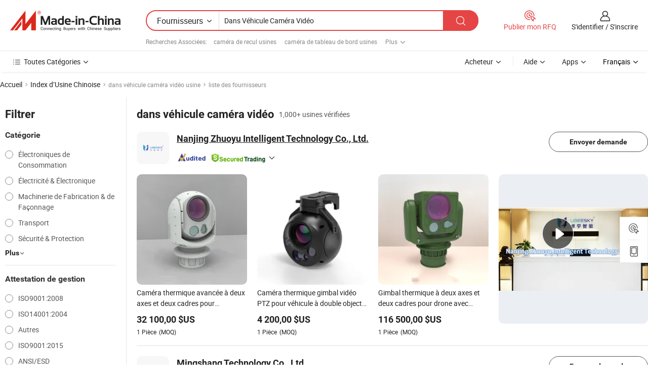

--- FILE ---
content_type: text/html;charset=UTF-8
request_url: https://fr.made-in-china.com/factory/in-vehicle-video-camera.html
body_size: 79480
content:
<!DOCTYPE HTML>
<html lang="fr" dir="ltr" >
<head>
            <base href="//fr.made-in-china.com" target="_top"/>
        <meta http-equiv="Content-Type" content="text/html; charset=utf-8" />
    <title>dans véhicule caméra vidéo Usine, Chine dans véhicule caméra vidéo Liste d'usine dont vous pouvez acheter directement.</title>
    <meta name="Keywords" content="dans véhicule caméra vidéo Usine, Chine dans véhicule caméra vidéo usine, Chinoise dans véhicule caméra vidéo usines, Chinoisesdans véhicule caméra vidéo fabricants, Chinois dans véhicule caméra vidéo fournisseurs" />
    <meta name="Description" content="Trouver dans véhicule caméra vidéo usine en Chine, dans véhicule caméra vidéo Liste d'usine dont vous pouvez acheter des produits directement. Nous vous offrons une grande liste de Chinois fiables dans véhicule caméra vidéo usines / fabricants, fournisseurs, exportateurs ou commerçants vérifiés par un inspecteur de troisième parti." />
    <link rel="canonical" href="https://fr.made-in-china.com/factory/in-vehicle-video-camera.html">
    <link rel="preload" href="https://www.micstatic.com/landing/www/qf-new/images/leading_factory_bg_16d08a06.webp" as="image" fetchpriority="high">
    <link rel="dns-prefetch" href="//www.micstatic.com">
<link rel="preconnect" href="//www.micstatic.com">
<link rel="dns-prefetch" href="//image.made-in-china.com">
<link rel="preconnect" href="//image.made-in-china.com">
<link rel="dns-prefetch" href="//pic.made-in-china.com">
<link rel="preconnect" href="//pic.made-in-china.com">
        <link type="text/css" rel="stylesheet" href="https://www.micstatic.com/common/css/base/pc_base_8dc983a5.css" /> <link type="text/css" rel="stylesheet" href="https://www.micstatic.com/landing/www/qf-new/css/qf_010be316.css" /> <link type="text/css" rel="stylesheet" href="https://www.micstatic.com/landing/www/qf-new/dist/css/future_affe6d58.css" /> <link type="text/css" rel="stylesheet" href="https://www.micstatic.com/landing/www/qf-new/dist/css/main_984ea7d2.css" /> <script type="module" src="https://www.micstatic.com/common/js/libs/esm/@msr/client@2/index_02329b7a.js"></script><link rel="alternate" hreflang="de" href="https://de.made-in-china.com/factory/in-vehicle-video-camera.html" />
            <link rel="alternate" hreflang="hi" href="https://hi.made-in-china.com/factory/in-vehicle-video-camera.html" />
            <link rel="alternate" hreflang="ru" href="https://ru.made-in-china.com/factory/in-vehicle-video-camera.html" />
            <link rel="alternate" hreflang="pt" href="https://pt.made-in-china.com/factory/in-vehicle-video-camera.html" />
            <link rel="alternate" hreflang="ko" href="https://kr.made-in-china.com/factory/in-vehicle-video-camera.html" />
            <link rel="alternate" hreflang="en" href="https://www.made-in-china.com/factory/in-vehicle-video-camera.html" />
            <link rel="alternate" hreflang="it" href="https://it.made-in-china.com/factory/in-vehicle-video-camera.html" />
            <link rel="alternate" hreflang="fr" href="https://fr.made-in-china.com/factory/in-vehicle-video-camera.html" />
            <link rel="alternate" hreflang="es" href="https://es.made-in-china.com/factory/in-vehicle-video-camera.html" />
            <link rel="alternate" hreflang="sa" href="https://sa.made-in-china.com/factory/in-vehicle-video-camera.html" />
            <link rel="alternate" hreflang="x-default" href="https://www.made-in-china.com/factory/in-vehicle-video-camera.html" />
            <link rel="alternate" hreflang="vi" href="https://vi.made-in-china.com/factory/in-vehicle-video-camera.html" />
            <link rel="alternate" hreflang="th" href="https://th.made-in-china.com/factory/in-vehicle-video-camera.html" />
            <link rel="alternate" hreflang="ja" href="https://jp.made-in-china.com/factory/in-vehicle-video-camera.html" />
            <link rel="alternate" hreflang="id" href="https://id.made-in-china.com/factory/in-vehicle-video-camera.html" />
            <link rel="alternate" hreflang="nl" href="https://nl.made-in-china.com/factory/in-vehicle-video-camera.html" />
            <link rel="alternate" hreflang="tr" href="https://tr.made-in-china.com/factory/in-vehicle-video-camera.html" />
    <!-- Polyfill Code Begin --><script chaset="utf-8" type="text/javascript" src="https://www.micstatic.com/polyfill/polyfill-simplify_eb12d58d.js"></script><!-- Polyfill Code End --></head>
<body probe-clarity="false" >
            <div id="header" ></div>
<script>
    function headerMlanInit() {
        const funcName = 'headerMlan';
        const app = new window[funcName]({target: document.getElementById('header'), props: {props: {"pageType":3,"logoTitle":"Fabricants et fournisseurs","logoUrl":null,"base":{"buyerInfo":{"service":"Service","newUserGuide":"Guide du Débutant","auditReport":"Audited Suppliers' Reports","meetSuppliers":"Meet Suppliers","onlineTrading":"Secured Trading Service","buyerCenter":"Centre d'Achat","contactUs":"Nous Contacter","search":"Découvrir","prodDirectory":"Répertoire des Produits","supplierDiscover":"Supplier Discover","sourcingRequest":"Publier la Demande d'Achat","quickLinks":"Quick Links","myFavorites":"Mes Favoris","visitHistory":"Historique de Navigation","buyer":"Acheteur","blog":"Perspectives Commerciales"},"supplierInfo":{"supplier":"Fournisseur","joinAdvance":"加入高级会员","tradeServerMarket":"外贸服务市场","memberHome":"外贸e家","cloudExpo":"Smart Expo云展会","onlineTrade":"交易服务","internationalLogis":"国际物流","northAmericaBrandSailing":"北美全渠道出海","micDomesticTradeStation":"中国制造网内贸站"},"helpInfo":{"whyMic":"Why Made-in-China.com","auditSupplierWay":"Comment Auditons-nous les Fournisseurs","securePaymentWay":"Comment Sécurisons-nous les Paiements","submitComplaint":"Soumettre une plainte","contactUs":"Nous Contacter","faq":"FAQ","help":"Aide"},"appsInfo":{"downloadApp":"Téléchargez l'App!","forBuyer":"Pour l'Acheteur","forSupplier":"Pour le Fournisseur","exploreApp":"Découvrez les Remises Exclusives de l'Application","apps":"Apps"},"languages":[{"lanCode":0,"simpleName":"en","name":"English","value":"//www.made-in-china.com/factory/in-vehicle-video-camera.html","htmlLang":"en"},{"lanCode":5,"simpleName":"es","name":"Español","value":"//es.made-in-china.com/factory/in-vehicle-video-camera.html","htmlLang":"es"},{"lanCode":4,"simpleName":"pt","name":"Português","value":"//pt.made-in-china.com/factory/in-vehicle-video-camera.html","htmlLang":"pt"},{"lanCode":2,"simpleName":"fr","name":"Français","value":"//fr.made-in-china.com/","htmlLang":"fr"},{"lanCode":3,"simpleName":"ru","name":"Русский язык","value":"//ru.made-in-china.com/factory/in-vehicle-video-camera.html","htmlLang":"ru"},{"lanCode":8,"simpleName":"it","name":"Italiano","value":"//it.made-in-china.com/factory/in-vehicle-video-camera.html","htmlLang":"it"},{"lanCode":6,"simpleName":"de","name":"Deutsch","value":"//de.made-in-china.com/factory/in-vehicle-video-camera.html","htmlLang":"de"},{"lanCode":7,"simpleName":"nl","name":"Nederlands","value":"//nl.made-in-china.com/factory/in-vehicle-video-camera.html","htmlLang":"nl"},{"lanCode":9,"simpleName":"sa","name":"العربية","value":"//sa.made-in-china.com/factory/in-vehicle-video-camera.html","htmlLang":"ar"},{"lanCode":11,"simpleName":"kr","name":"한국어","value":"//kr.made-in-china.com/factory/in-vehicle-video-camera.html","htmlLang":"ko"},{"lanCode":10,"simpleName":"jp","name":"日本語","value":"//jp.made-in-china.com/factory/in-vehicle-video-camera.html","htmlLang":"ja"},{"lanCode":12,"simpleName":"hi","name":"हिन्दी","value":"//hi.made-in-china.com/factory/in-vehicle-video-camera.html","htmlLang":"hi"},{"lanCode":13,"simpleName":"th","name":"ภาษาไทย","value":"//th.made-in-china.com/factory/in-vehicle-video-camera.html","htmlLang":"th"},{"lanCode":14,"simpleName":"tr","name":"Türkçe","value":"//tr.made-in-china.com/factory/in-vehicle-video-camera.html","htmlLang":"tr"},{"lanCode":15,"simpleName":"vi","name":"Tiếng Việt","value":"//vi.made-in-china.com/factory/in-vehicle-video-camera.html","htmlLang":"vi"},{"lanCode":16,"simpleName":"id","name":"Bahasa Indonesia","value":"//id.made-in-china.com/factory/in-vehicle-video-camera.html","htmlLang":"id"}],"showMlan":true,"showRules":false,"rules":"Rules","language":"fr","menu":"Menu","subTitle":null,"subTitleLink":null,"stickyInfo":null},"categoryRegion":{"categories":"Toutes Catégories","categoryList":[{"name":"Agriculture & Nourriture","value":"https://fr.made-in-china.com/category1_Agriculture-Food/Agriculture-Food_usssssssss.html","catCode":"1000000000"},{"name":"Vêtement & Accessoires","value":"https://fr.made-in-china.com/category1_Apparel-Accessories/Apparel-Accessories_uussssssss.html","catCode":"1100000000"},{"name":"Arts & Métiers","value":"https://fr.made-in-china.com/category1_Arts-Crafts/Arts-Crafts_uyssssssss.html","catCode":"1200000000"},{"name":"Pièces & Accessoires d'Auto et de Moto","value":"https://fr.made-in-china.com/category1_Auto-Motorcycle-Parts-Accessories/Auto-Motorcycle-Parts-Accessories_yossssssss.html","catCode":"2900000000"},{"name":"Sacs, Valises & Boîtes","value":"https://fr.made-in-china.com/category1_Bags-Cases-Boxes/Bags-Cases-Boxes_yhssssssss.html","catCode":"2600000000"},{"name":"Produits Chimiques","value":"https://fr.made-in-china.com/category1_Chemicals/Chemicals_uissssssss.html","catCode":"1300000000"},{"name":"Produits Informatiques","value":"https://fr.made-in-china.com/category1_Computer-Products/Computer-Products_iissssssss.html","catCode":"3300000000"},{"name":"Construction & Décoration","value":"https://fr.made-in-china.com/category1_Construction-Decoration/Construction-Decoration_ugssssssss.html","catCode":"1500000000"},{"name":"Électroniques de Consommation","value":"https://fr.made-in-china.com/category1_Consumer-Electronics/Consumer-Electronics_unssssssss.html","catCode":"1400000000"},{"name":"Électricité & Électronique","value":"https://fr.made-in-china.com/category1_Electrical-Electronics/Electrical-Electronics_uhssssssss.html","catCode":"1600000000"},{"name":"Meuble","value":"https://fr.made-in-china.com/category1_Furniture/Furniture_yessssssss.html","catCode":"2700000000"},{"name":"Santé & Hygiène","value":"https://fr.made-in-china.com/category1_Health-Medicine/Health-Medicine_uessssssss.html","catCode":"1700000000"},{"name":"Équipement Industriel & Composants","value":"https://fr.made-in-china.com/category1_Industrial-Equipment-Components/Industrial-Equipment-Components_inssssssss.html","catCode":"3400000000"},{"name":"Instruments & Compteurs","value":"https://fr.made-in-china.com/category1_Instruments-Meters/Instruments-Meters_igssssssss.html","catCode":"3500000000"},{"name":"Industrie Légère & Articles d'Usage Courant","value":"https://fr.made-in-china.com/category1_Light-Industry-Daily-Use/Light-Industry-Daily-Use_urssssssss.html","catCode":"1800000000"},{"name":"Luminaire & Éclairage","value":"https://fr.made-in-china.com/category1_Lights-Lighting/Lights-Lighting_isssssssss.html","catCode":"3000000000"},{"name":"Machinerie de Fabrication & de Façonnage","value":"https://fr.made-in-china.com/category1_Manufacturing-Processing-Machinery/Manufacturing-Processing-Machinery_uossssssss.html","catCode":"1900000000"},{"name":"Métallurgie, Minéral & Énergie","value":"https://fr.made-in-china.com/category1_Metallurgy-Mineral-Energy/Metallurgy-Mineral-Energy_ysssssssss.html","catCode":"2000000000"},{"name":"Fournitures de Bureau","value":"https://fr.made-in-china.com/category1_Office-Supplies/Office-Supplies_yrssssssss.html","catCode":"2800000000"},{"name":"Emballage & Impression","value":"https://fr.made-in-china.com/category1_Packaging-Printing/Packaging-Printing_ihssssssss.html","catCode":"3600000000"},{"name":"Sécurité & Protection","value":"https://fr.made-in-china.com/category1_Security-Protection/Security-Protection_ygssssssss.html","catCode":"2500000000"},{"name":"Service","value":"https://fr.made-in-china.com/category1_Service/Service_ynssssssss.html","catCode":"2400000000"},{"name":"Sports & Loisirs","value":"https://fr.made-in-china.com/category1_Sporting-Goods-Recreation/Sporting-Goods-Recreation_iussssssss.html","catCode":"3100000000"},{"name":"Textile","value":"https://fr.made-in-china.com/category1_Textile/Textile_yussssssss.html","catCode":"2100000000"},{"name":"Outils & Quincaillerie","value":"https://fr.made-in-china.com/category1_Tools-Hardware/Tools-Hardware_iyssssssss.html","catCode":"3200000000"},{"name":"Jouets","value":"https://fr.made-in-china.com/category1_Toys/Toys_yyssssssss.html","catCode":"2200000000"},{"name":"Transport","value":"https://fr.made-in-china.com/category1_Transportation/Transportation_yissssssss.html","catCode":"2300000000"}],"more":"Plus"},"searchRegion":{"show":true,"lookingFor":"Dites-nous ce que vous recherchez...","homeUrl":"//fr.made-in-china.com","products":"Produits","suppliers":"Fournisseurs","auditedFactory":null,"uploadImage":"Télécharger une image","max20MbPerImage":"Maximum 20 Mo par image","yourRecentKeywords":"Vos Mots clés Récents","clearHistory":"Effacer l'Historique","popularSearches":"Recherches Associées","relatedSearches":"Plus","more":null,"maxSizeErrorMsg":"Le téléchargement a échoué. La taille maximale de l'image est de 20 Mo.","noNetworkErrorMsg":"Pas de connexion réseau. Veuillez vérifier vos paramètres réseau et réessayer.","uploadFailedErrorMsg":"Échec du téléchargement.Format d'image incorrect. Formats pris en charge: JPG, PNG, BMP.","relatedList":[{"word":"caméra de recul usines","adsData":"","link":"https://fr.made-in-china.com/factory/reverse-camera.html","title":"caméra de recul usines"},{"word":"caméra de tableau de bord usines","adsData":"","link":"https://fr.made-in-china.com/factory/car-dvr.html","title":"caméra de tableau de bord usines"},{"word":"caméra vidéo de voiture usines","adsData":"","link":"https://fr.made-in-china.com/factory/car-video-camera.html","title":"caméra vidéo de voiture usines"},{"word":"enregistreur dvr usines","adsData":"","link":"https://fr.made-in-china.com/factory/dvr-recorder.html","title":"enregistreur dvr usines"},{"word":"caméra arrière usines","adsData":"","link":"https://fr.made-in-china.com/factory/rear-camera.html","title":"caméra arrière usines"},{"word":"dvr mobile usines","adsData":"","link":"https://fr.made-in-china.com/factory/mobile-dvr.html","title":"dvr mobile usines"},{"word":"caméra de tableau de bord usines","adsData":"","link":"https://fr.made-in-china.com/factory/car-dvr-camera.html","title":"caméra de tableau de bord usines"},{"word":"enregistreur pour voiture usines","adsData":"","link":"https://fr.made-in-china.com/factory/recorder-for-car.html","title":"enregistreur pour voiture usines"},{"word":"caméra vidéo usines","adsData":"","link":"https://fr.made-in-china.com/factory/video-camera.html","title":"caméra vidéo usines"},{"word":"caméra de véhicule automobile usines","adsData":"","link":"https://fr.made-in-china.com/factory/car-vehicle-camera.html","title":"caméra de véhicule automobile usines"}],"relatedTitle":null,"relatedTitleLink":null,"formParams":null,"mlanFormParams":{"keyword":"Dans Véhicule Caméra Vidéo","inputkeyword":"Dans Véhicule Caméra Vidéo","type":null,"currentTab":null,"currentPage":null,"currentCat":null,"currentRegion":null,"currentProp":null,"submitPageUrl":null,"parentCat":null,"otherSearch":null,"currentAllCatalogCodes":null,"sgsMembership":null,"memberLevel":null,"topOrder":null,"size":null,"more":"plus","less":"less","staticUrl50":null,"staticUrl10":null,"staticUrl30":null,"condition":"1","conditionParamsList":[{"condition":"0","conditionName":null,"action":"/productSearch?keyword=#word#","searchUrl":null,"inputPlaceholder":null},{"condition":"1","conditionName":null,"action":"https://fr.made-in-china.com/companySearch?keyword=#word#","searchUrl":null,"inputPlaceholder":null}]},"enterKeywordTips":"Veuillez entrer un mot-clé au moins pour votre recherche.","openMultiSearch":false},"frequentRegion":{"rfq":{"rfq":"Publier mon RFQ","searchRfq":"Search RFQs","acquireRfqHover":"Dites-nous ce dont vous avez besoin et essayez la méthode simple pour obtenir des devis !","searchRfqHover":"Discover quality RFQs and connect with big-budget buyers"},"account":{"account":"Compte","signIn":"S'identifier","join":"S'inscrire","newUser":"Nouvel Utilisateur","joinFree":"S'inscrire","or":"Ou","socialLogin":"En cliquant sur Se connecter, S'inscrire gratuitement ou Continuer avec Facebook, Linkedin, Twitter, Google, %s, j'accepte le %sUser Agreement%s et la %sPrivacy Policy%s","message":"Messages","quotes":"Citations","orders":"Ordres","favorites":"Collection","visitHistory":"Historique de Navigation","postSourcingRequest":"Publier la Demande d'Achat","hi":"Bonjour","signOut":"Se Déconnecter","manageProduct":"Gérer les produits","editShowroom":"Modifier la salle d'exposition","username":"","userType":null,"foreignIP":true,"currentYear":2026,"userAgreement":"Accord d’Utilisateur","privacyPolicy":"Politique de Confidentialité"},"message":{"message":"Messages","signIn":"S'identifier","join":"S'inscrire","newUser":"Nouvel Utilisateur","joinFree":"S'inscrire","viewNewMsg":"Sign in to view the new messages","inquiry":"Demandes","rfq":"RFQs","awaitingPayment":"Awaiting payments","chat":"Discuter","awaitingQuotation":"En attente de devis"},"cart":{"cart":"Panier de Demande"}},"busiRegion":null,"previewRegion":null,"relatedQpSync":true,"relatedQpSearchUrl":"https://www.made-in-china.com/multi-search/getHeadRelatedQp?word=in vehicle video camera&headQpType=QF&lanCode=2"}}});
		const hoc=o=>(o.__proto__.$get=function(o){return this.$$.ctx[this.$$.props[o]]},o.__proto__.$getKeys=function(){return Object.keys(this.$$.props)},o.__proto__.$getProps=function(){return this.$get("props")},o.__proto__.$setProps=function(o){var t=this.$getKeys(),s={},p=this;t.forEach(function(o){s[o]=p.$get(o)}),s.props=Object.assign({},s.props,o),this.$set(s)},o.__proto__.$help=function(){console.log("\n            $set(props): void             | 设置props的值\n            $get(key: string): any        | 获取props指定key的值\n            $getKeys(): string[]          | 获取props所有key\n            $getProps(): any              | 获取props里key为props的值（适用nail）\n            $setProps(params: any): void  | 设置props里key为props的值（适用nail）\n            $on(ev, callback): func       | 添加事件监听，返回移除事件监听的函数\n            $destroy(): void              | 销毁组件并触发onDestroy事件\n        ")},o);
        window[`${funcName}Api`] = hoc(app);
    };
</script><script type="text/javascript" crossorigin="anonymous" onload="headerMlanInit()" src="https://www.micstatic.com/nail/pc/header-mlan_6f301846.js"></script>    <input type="hidden" id="lanCode" name="lanCode" value="2">
    <input type="hidden" id="lan" name="lan" value="fr">
    <input type="hidden" name="is_track_single_page" id="is_track_single_page" />
<input id="sensor_pg_v" type="hidden" value="tp:103,stp:10302,st:qf,m:in-vehicle-video-camera,p:1" />
    <input type="hidden" id="J-searchWord" value="in-vehicle-video-camera"/>
<!-- 设置 Clarity 标签内容 -->
<!-- 引入 Clarity 脚本 -->
            <script type="application/ld+json">
        	{"contentUrl":"https://v.made-in-china.com/ucv/sbr/c382ba4d887da8f2d2ff74d839da17/38553b8f0610485857557277125366_h264_def.mp4","description":"Trouver dans véhicule caméra vidéo usine en Chine, dans véhicule caméra vidéo Liste d&apos;usine dont vous pouvez acheter des produits directement. Nous vous offrons une grande liste de Chinois fiables dans véhicule caméra vidéo usines / fabricants, fournisseurs, exportateurs ou commerçants vérifiés par un inspecteur de troisième parti.","name":"dans véhicule caméra vidéo Usine, Chine dans véhicule caméra vidéo Liste d&apos;usine dont vous pouvez acheter directement.","@context":"http://schema.org","@type":"VideoObject","thumbnailUrl":"http://image.made-in-china.com/312f0j00HQdfeAuREkcm/ZOOM-720P-mp4.jpg","uploadDate":"2025-08-07T16:01:57+08:00"}
    	</script>
    <script id="introText" type="text/html">
        
    </script>
<!-- SONA2024 2.2.1 --><div id="first-screen-block"><div class="crumb" itemscope="" itemType="https://schema.org/BreadcrumbList"><span itemProp="itemListElement" itemscope="" itemType="https://schema.org/ListItem"><a rel="nofollow" href="/" itemProp="item"><span itemProp="name">Accueil</span></a><meta itemProp="position" content="1"/></span><img src="https://www.micstatic.com/landing/www/qf-new/dist/assets/arrow-right-Bd5qwbiu.svg" alt="arrow-right"/><span itemProp="itemListElement" itemscope="" itemType="https://schema.org/ListItem"><a href="/factory-index/i.html" itemProp="item"><span itemProp="name">Index d’Usine Chinoise</span></a><meta itemProp="position" content="2"/></span><img src="https://www.micstatic.com/landing/www/qf-new/dist/assets/arrow-right-Bd5qwbiu.svg" alt="arrow-right"/><span class="gray-crumb">dans véhicule caméra vidéo usine</span><img src="https://www.micstatic.com/landing/www/qf-new/dist/assets/arrow-right-Bd5qwbiu.svg" alt="arrow-right"/><span class="gray-crumb">liste des fournisseurs</span></div><div class="page-top-wrapper"><div class="filter-wrapper"><div class="filter-title">Filtrer</div><div class="filter-groups" faw-module="filter"><form action="#" class="ft-form is-horizontal qf-filter-form"><div class="filter-group"><div class="filter-group-header"><span class="filter-group-title">Catégorie</span></div><div class="ft-form-item"><div class="ft-form-item-control"><div class="ft-form-item-input"><div class="ft-radio-group is-vertical"><label class="ft-radio is-primary"><input type="radio" value="1400000000" ads-data="" name="catCode"/><span class="ft-radio-front"></span><span class="ft-radio-label">Électroniques de Consommation</span></label><label class="ft-radio is-primary"><input type="radio" value="1600000000" ads-data="" name="catCode"/><span class="ft-radio-front"></span><span class="ft-radio-label">Électricité &amp; Électronique</span></label><label class="ft-radio is-primary"><input type="radio" value="1900000000" ads-data="" name="catCode"/><span class="ft-radio-front"></span><span class="ft-radio-label">Machinerie de Fabrication &amp; de Façonnage</span></label><label class="ft-radio is-primary"><input type="radio" value="2300000000" ads-data="" name="catCode"/><span class="ft-radio-front"></span><span class="ft-radio-label">Transport</span></label><label class="ft-radio is-primary"><input type="radio" value="2500000000" ads-data="" name="catCode"/><span class="ft-radio-front"></span><span class="ft-radio-label">Sécurité &amp; Protection</span></label></div></div></div></div><div class="view-more-btn" ads-data="st:14"><span>Plus</span><i class="ob-icon icon-down"></i></div></div><div class="filter-group"><div class="filter-group-header"><span class="filter-group-title">Attestation de gestion</span></div><div class="ft-form-item"><div class="ft-form-item-control"><div class="ft-form-item-input"><div class="ft-radio-group is-vertical"><label class="ft-radio is-primary"><input type="radio" value="-1" ads-data="" name="managementCertification"/><span class="ft-radio-front"></span><span class="ft-radio-label">ISO9001:2008</span></label><label class="ft-radio is-primary"><input type="radio" value="-2" ads-data="" name="managementCertification"/><span class="ft-radio-front"></span><span class="ft-radio-label">ISO14001:2004</span></label><label class="ft-radio is-primary"><input type="radio" value="-4" ads-data="" name="managementCertification"/><span class="ft-radio-front"></span><span class="ft-radio-label">Autres</span></label><label class="ft-radio is-primary"><input type="radio" value="-5" ads-data="" name="managementCertification"/><span class="ft-radio-front"></span><span class="ft-radio-label">ISO9001:2015</span></label><label class="ft-radio is-primary"><input type="radio" value="1" ads-data="" name="managementCertification"/><span class="ft-radio-front"></span><span class="ft-radio-label">ANSI/ESD</span></label></div></div></div></div><div class="view-more-btn" ads-data="st:14"><span>Plus</span><i class="ob-icon icon-down"></i></div></div><div class="filter-group"><div class="filter-group-header"><span class="filter-group-title">Capacité de R&amp;D</span></div><div class="ft-form-item"><div class="ft-form-item-control"><div class="ft-form-item-input"><div class="ft-radio-group is-vertical"><label class="ft-radio is-primary"><input type="radio" value="4" ads-data="" name="rdCapacity"/><span class="ft-radio-front"></span><span class="ft-radio-label">OEM</span></label><label class="ft-radio is-primary"><input type="radio" value="5" ads-data="" name="rdCapacity"/><span class="ft-radio-front"></span><span class="ft-radio-label">ODM</span></label><label class="ft-radio is-primary"><input type="radio" value="6" ads-data="" name="rdCapacity"/><span class="ft-radio-front"></span><span class="ft-radio-label">Marque Propre</span></label><label class="ft-radio is-primary"><input type="radio" value="99" ads-data="" name="rdCapacity"/><span class="ft-radio-front"></span><span class="ft-radio-label">Autres</span></label></div></div></div></div></div><div class="filter-group"><div class="filter-group-header"><span class="filter-group-title">Revenu Annuel</span></div><div class="ft-form-item"><div class="ft-form-item-control"><div class="ft-form-item-input"><div class="ft-radio-group is-vertical"><label class="ft-radio is-primary"><input type="radio" value="1" ads-data="" name="annualRevenue"/><span class="ft-radio-front"></span><span class="ft-radio-label">Moins de 1 Million $ US</span></label><label class="ft-radio is-primary"><input type="radio" value="2" ads-data="" name="annualRevenue"/><span class="ft-radio-front"></span><span class="ft-radio-label">1 ~ 2,5 millions de dollars</span></label><label class="ft-radio is-primary"><input type="radio" value="3" ads-data="" name="annualRevenue"/><span class="ft-radio-front"></span><span class="ft-radio-label">2,5 ~ 5 millions de dollars</span></label><label class="ft-radio is-primary"><input type="radio" value="4" ads-data="" name="annualRevenue"/><span class="ft-radio-front"></span><span class="ft-radio-label">5 ~ 10 millions de dollars</span></label><label class="ft-radio is-primary"><input type="radio" value="5" ads-data="" name="annualRevenue"/><span class="ft-radio-front"></span><span class="ft-radio-label">10 ~ 50 millions de dollars</span></label></div></div></div></div><div class="view-more-btn" ads-data="st:14"><span>Plus</span><i class="ob-icon icon-down"></i></div></div><div class="filter-group"><div class="filter-group-header"><span class="filter-group-title">Nombre d&#x27;employés</span></div><div class="ft-form-item"><div class="ft-form-item-control"><div class="ft-form-item-input"><div class="ft-radio-group is-vertical"><label class="ft-radio is-primary"><input type="radio" value="1" ads-data="" name="employeeNum"/><span class="ft-radio-front"></span><span class="ft-radio-label">Moins de 5 Personnes</span></label><label class="ft-radio is-primary"><input type="radio" value="2" ads-data="" name="employeeNum"/><span class="ft-radio-front"></span><span class="ft-radio-label">5-50 Personnes</span></label><label class="ft-radio is-primary"><input type="radio" value="3" ads-data="" name="employeeNum"/><span class="ft-radio-front"></span><span class="ft-radio-label">51-200 Personnes</span></label><label class="ft-radio is-primary"><input type="radio" value="4" ads-data="" name="employeeNum"/><span class="ft-radio-front"></span><span class="ft-radio-label">201-500 Personnes</span></label><label class="ft-radio is-primary"><input type="radio" value="5" ads-data="" name="employeeNum"/><span class="ft-radio-front"></span><span class="ft-radio-label">501-1000 Personnes</span></label></div></div></div></div><div class="view-more-btn" ads-data="st:14"><span>Plus</span><i class="ob-icon icon-down"></i></div></div><div class="filter-group"><div class="filter-group-header"><span class="filter-group-title">Province &amp; Région</span></div><div class="ft-form-item"><div class="ft-form-item-control"><div class="ft-form-item-input"><div class="ft-radio-group is-vertical"><label class="ft-radio is-primary"><input type="radio" value="Anhui" ads-data="" name="province"/><span class="ft-radio-front"></span><span class="ft-radio-label">Anhui</span></label><label class="ft-radio is-primary"><input type="radio" value="Beijing" ads-data="" name="province"/><span class="ft-radio-front"></span><span class="ft-radio-label">Beijing</span></label><label class="ft-radio is-primary"><input type="radio" value="Chongqing" ads-data="" name="province"/><span class="ft-radio-front"></span><span class="ft-radio-label">Chongqing</span></label><label class="ft-radio is-primary"><input type="radio" value="Fujian" ads-data="" name="province"/><span class="ft-radio-front"></span><span class="ft-radio-label">Fujian</span></label><label class="ft-radio is-primary"><input type="radio" value="Guangdong" ads-data="" name="province"/><span class="ft-radio-front"></span><span class="ft-radio-label">Guangdong</span></label></div></div></div></div><div class="view-more-btn" ads-data="st:14"><span>Plus</span><i class="ob-icon icon-down"></i></div></div><div class="filter-group filter-audited"><div class="ft-form-item"><div class="ft-form-item-control"><div class="ft-form-item-input"><div class="ft-radio-group is-vertical"><label class="ft-radio is-primary"><input type="radio" value="1" ads-data="" name="auditedSuppliers"/><span class="ft-radio-front"></span><span class="ft-radio-label"><img src="https://www.micstatic.com/landing/www/qf-new/dist/assets/audited-DQjVuQn9.png" width="57.5" height="20" alt="Fournisseurs vérifiés par les services d&#x27;inspection."/></span></label></div></div></div></div></div></form></div></div><div class="page-top-content"><div class="leading-factory-wrapper leading-factory-no-data" faw-module="leading_factory" faw-exposure="true"><div class="leading-factory-container"><div class="leading-factory-left no-data"><div class="leading-factory-logo"><img src="https://www.micstatic.com/landing/www/qf-new/dist/assets/leading_factory-CY6-Z8Up.png" alt=""/></div><div class="leading-factory-subtitle" title="à propos de dans véhicule caméra vidéo">à propos de dans véhicule caméra vidéo</div><ul class="leading-factory-features"><li class="feature-item"><img src="https://www.micstatic.com/landing/www/qf-new/dist/assets/leading_factory_icon1-b9txvrsa.png" alt=""/><span class="feature-text" title="Innovation technologique">Innovation technologique</span></li><li class="feature-item"><img src="https://www.micstatic.com/landing/www/qf-new/dist/assets/leading_factory_icon2-D_fmzuKW.png" alt=""/><span class="feature-text" title="Chaînes d&#x27;Achats fiables">Chaînes d&#x27;Achats fiables</span></li><li class="feature-item"><img src="https://www.micstatic.com/landing/www/qf-new/dist/assets/leading_factory_icon3-B93UAk-m.png" alt=""/><span class="feature-text" title="Capacités de Fabrication Substantielles">Capacités de Fabrication Substantielles</span></li></ul></div><div class="factory-card-skeleton"><div class="factory-logo-box-skeleton"><div class="skeleton rectangle skeleton-animated"></div></div><div class="factory-divider-skeleton"></div><div class="factory-content-skeleton"><div class="skeleton rectangle skeleton-animated"></div></div></div><div class="factory-card-skeleton"><div class="factory-logo-box-skeleton"><div class="skeleton rectangle skeleton-animated"></div></div><div class="factory-divider-skeleton"></div><div class="factory-content-skeleton"><div class="skeleton rectangle skeleton-animated"></div></div></div></div></div><h1 class="company-list-top"><span class="search-word" title="dans véhicule caméra vidéo">dans véhicule caméra vidéo</span><span class="tip-text">1,000+ usines vérifiées</span></h1><div class="company-list-wrapper" faw-module="factory_list"><div class="company-list-wrap"><div class="company-list"><div class="company-item"><div class="com-title"><div class="com-title-left"><a class="com-pic" href="https://fr.made-in-china.com/co_zhuoyuuavpod/" target="_blank" ads-data="st:3,a:1,pcid:jSLAsGylrcYK,flx_deliv_tp:comb,ads_id:,ads_tp:,srv_id:"><img src="//image.made-in-china.com/206f0j00lTVfLdnMYGkE/Nanjing-Zhuoyu-Intelligent-Technology-Co-Ltd-.jpg"/></a><div class="com-title-wrap"><h2 class="com-title-txt"><a href="https://fr.made-in-china.com/co_zhuoyuuavpod/" target="_blank" ads-data="st:3,a:1,pcid:jSLAsGylrcYK,flx_deliv_tp:comb,ads_id:,ads_tp:,srv_id:">Nanjing Zhuoyu Intelligent Technology Co., Ltd.</a></h2><div class="com-detail"><a class="audited-icon" href="https://fr.made-in-china.com/co_zhuoyuuavpod/company_info.html" target="_blank" ads-data="st:3,a:1,pcid:jSLAsGylrcYK,flx_deliv_tp:comb,ads_id:,ads_tp:,srv_id:"><img src="https://www.micstatic.com/landing/www/qf-new/dist/assets/as-mQl-B1co.svg"/></a><div class="secured-trading-logo"><a href="https://fr.made-in-china.com/co_zhuoyuuavpod/company_info.html" target="_blank" ads-data="st:3,a:1,pcid:jSLAsGylrcYK,flx_deliv_tp:comb,ads_id:,ads_tp:,srv_id:"><img src="https://www.micstatic.com/landing/www/qf-new/dist/assets/secured-trading-logo-CrIMDkC9.png"/></a></div><a class="com-info" href="https://fr.made-in-china.com/co_zhuoyuuavpod/" target="_blank" ads-data="st:3,a:1,pcid:jSLAsGylrcYK,flx_deliv_tp:comb,ads_id:,ads_tp:,srv_id:"><i class="ob-icon icon-down"></i></a></div></div></div><div class="com-btn"><a rel="nofollow" ads-data="st:24,a:1,pcid:jSLAsGylrcYK,flx_deliv_tp:comb,ads_id:,ads_tp:,srv_id:" class="ft-btn ft-btn-outline-primary ft-btn-round inquiry-btn" href="https://www.made-in-china.com/sendInquiry/shrom_jSLAsGylrcYK_jSLAsGylrcYK.html?from=search&amp;type=cs&amp;target=com&amp;word=in-vehicle-video-camera&amp;plant=fr" target="_blank">Envoyer demande</a></div></div><div class="com-content"><div class="com-product"><div class="prod-item" faw-exposure="true" ads-data="a:1,pcid:jSLAsGylrcYK,pdid:qUvphEDlCHkF,flx_deliv_tp:comb,ads_id:,ads_tp:,srv_id:"><a href="https://fr.made-in-china.com/co_zhuoyuuavpod/product_Security-1-5km-2km-6km-HD-Video-Surveillance-Infrared-Anti-Drone-for-Vehicle-Mounted-System-Auto-Tracking-Al-Recognition-Flir-Thermal-Imaging-IP-PTZ-Camera_yynengohsg.html" target="_blank"><div class="prod-pic" ads-data="st:8,a:1,pcid:jSLAsGylrcYK,pdid:qUvphEDlCHkF,flx_deliv_tp:comb,ads_id:,ads_tp:,srv_id:"><img src="https://image.made-in-china.com/221f0j00sAQcRthZHUuK/Security-1-5km-2km-6km-HD-Video-Surveillance-Infrared-Anti-Drone-for-Vehicle-Mounted-System-Auto-Tracking-Al-Recognition-Flir-Thermal-Imaging-IP-PTZ-Camera.webp" alt="Caméra thermique avancée à deux axes et deux cadres pour reconnaissance jour-nuit, suivi, reconnaissance d&#x27;images et capacités de mesure pour gimbal de drone" title="Caméra thermique avancée à deux axes et deux cadres pour reconnaissance jour-nuit, suivi, reconnaissance d&#x27;images et capacités de mesure pour gimbal de drone"/></div><div class="prod-info"><h3 class="prod-name" ads-data="st:2,a:1,pcid:jSLAsGylrcYK,pdid:qUvphEDlCHkF,flx_deliv_tp:comb,ads_id:,ads_tp:,srv_id:"><span title="Caméra thermique avancée à deux axes et deux cadres pour reconnaissance jour-nuit, suivi, reconnaissance d&#x27;images et capacités de mesure pour gimbal de drone">Caméra thermique avancée à deux axes et deux cadres pour reconnaissance jour-nuit, suivi, reconnaissance d'images et capacités de mesure pour gimbal de drone</span></h3><div class="prod-price"><span><strong class="price"><span>32&nbsp;100,00</span> $US</strong></span></div><div class="prod-moq"><span>1<!-- --> <!-- -->Pièce</span><span class="moq-text">(MOQ)</span></div></div></a></div><div class="prod-item" faw-exposure="true" ads-data="a:1,pcid:jSLAsGylrcYK,pdid:bfERNBHobgYX,flx_deliv_tp:comb,ads_id:,ads_tp:,srv_id:"><a href="https://fr.made-in-china.com/co_zhuoyuuavpod/product_High-Speed-Dual-Lens-Vehicle-Digital-PTZ-Video-Drone-Gimbal-Thermal-Camera_yuisnrehey.html" target="_blank"><div class="prod-pic" ads-data="st:8,a:1,pcid:jSLAsGylrcYK,pdid:bfERNBHobgYX,flx_deliv_tp:comb,ads_id:,ads_tp:,srv_id:"><img src="https://image.made-in-china.com/221f0j00OwFodzTYhapE/High-Speed-Dual-Lens-Vehicle-Digital-PTZ-Video-Drone-Gimbal-Thermal-Camera.webp" alt="Caméra thermique gimbal vidéo PTZ pour véhicule à double objectif haute vitesse" title="Caméra thermique gimbal vidéo PTZ pour véhicule à double objectif haute vitesse"/></div><div class="prod-info"><h3 class="prod-name" ads-data="st:2,a:1,pcid:jSLAsGylrcYK,pdid:bfERNBHobgYX,flx_deliv_tp:comb,ads_id:,ads_tp:,srv_id:"><span title="Caméra thermique gimbal vidéo PTZ pour véhicule à double objectif haute vitesse">Caméra thermique gimbal vidéo PTZ pour véhicule à double objectif haute vitesse</span></h3><div class="prod-price"><span><strong class="price"><span>4&nbsp;200,00</span> $US</strong></span></div><div class="prod-moq"><span>1<!-- --> <!-- -->Pièce</span><span class="moq-text">(MOQ)</span></div></div></a></div><div class="prod-item" faw-exposure="true" ads-data="a:1,pcid:jSLAsGylrcYK,pdid:NRSpUecDnikV,flx_deliv_tp:comb,ads_id:,ads_tp:,srv_id:"><a href="https://fr.made-in-china.com/co_zhuoyuuavpod/product_3km-5km-11km-15km-Long-Range-Security-Auto-Tracking-HD-Anti-Drone-Surveillance-Turret-with-Ai-Recognitionl-Electro-Optical-IP-PTZ-Cooled-Thermal-Imaging-Camera_yynegygrhg.html" target="_blank"><div class="prod-pic" ads-data="st:8,a:1,pcid:jSLAsGylrcYK,pdid:NRSpUecDnikV,flx_deliv_tp:comb,ads_id:,ads_tp:,srv_id:"><img src="https://image.made-in-china.com/221f0j00LmroYwPqCgzb/3km-5km-11km-15km-Long-Range-Security-Auto-Tracking-HD-Anti-Drone-Surveillance-Turret-with-Ai-Recognitionl-Electro-Optical-IP-PTZ-Cooled-Thermal-Imaging-Camera.webp" alt="Gimbal thermique à deux axes et deux cadres pour drone avec charges utiles infrarouges, lumière visible et laser" title="Gimbal thermique à deux axes et deux cadres pour drone avec charges utiles infrarouges, lumière visible et laser"/></div><div class="prod-info"><h3 class="prod-name" ads-data="st:2,a:1,pcid:jSLAsGylrcYK,pdid:NRSpUecDnikV,flx_deliv_tp:comb,ads_id:,ads_tp:,srv_id:"><span title="Gimbal thermique à deux axes et deux cadres pour drone avec charges utiles infrarouges, lumière visible et laser">Gimbal thermique à deux axes et deux cadres pour drone avec charges utiles infrarouges, lumière visible et laser</span></h3><div class="prod-price"><span><strong class="price"><span>116&nbsp;500,00</span> $US</strong></span></div><div class="prod-moq"><span>1<!-- --> <!-- -->Pièce</span><span class="moq-text">(MOQ)</span></div></div></a></div><div class="prod-item" faw-exposure="true" ads-data="a:1,pcid:jSLAsGylrcYK,pdid:UtIROzkusLYD,flx_deliv_tp:comb,ads_id:,ads_tp:,srv_id:"><a href="https://fr.made-in-china.com/co_zhuoyuuavpod/product_Reconnaissance-Turret-Drone-Gimbal-Camera-for-Uav-and-Vehicle-Detection-IP-Thermal-Camera_yuingonyiy.html" target="_blank"><div class="prod-pic" ads-data="st:8,a:1,pcid:jSLAsGylrcYK,pdid:UtIROzkusLYD,flx_deliv_tp:comb,ads_id:,ads_tp:,srv_id:"><img src="https://image.made-in-china.com/221f0j00nJLktrCPYHua/Reconnaissance-Turret-Drone-Gimbal-Camera-for-Uav-and-Vehicle-Detection-IP-Thermal-Camera.webp" alt="Caméra thermique IP de gimbal de drone de reconnaissance pour UAV et détection de véhicule" title="Caméra thermique IP de gimbal de drone de reconnaissance pour UAV et détection de véhicule"/></div><div class="prod-info"><h3 class="prod-name" ads-data="st:2,a:1,pcid:jSLAsGylrcYK,pdid:UtIROzkusLYD,flx_deliv_tp:comb,ads_id:,ads_tp:,srv_id:"><span title="Caméra thermique IP de gimbal de drone de reconnaissance pour UAV et détection de véhicule">Caméra thermique IP de gimbal de drone de reconnaissance pour UAV et détection de véhicule</span></h3><div class="prod-price"><span><strong class="price"><span>116&nbsp;500,00</span> $US</strong></span></div><div class="prod-moq"><span>1<!-- --> <!-- -->Pièce</span><span class="moq-text">(MOQ)</span></div></div></a></div></div><div class="com-video"><div faw-exposure="true"><div class="swiper ft-swiper product-swiper" dir="ltr"><div class="swiper-wrapper"><div class="swiper-slide swiper-slide-duplicate" data-swiper-slide-index="4"><div class="prod-pic" ads-data="st:8,a:5,pcid:jSLAsGylrcYK,flx_deliv_tp:comb,ads_id:,ads_tp:,srv_id:"><img src="//image.made-in-china.com/214f0j00eZzfdqtKrmWr/made-in-china.webp"/></div></div><div class="swiper-slide" data-swiper-slide-index="0"><div class="prod-pic" faw-video="true" ads-data="st:15,a:1,pcid:jSLAsGylrcYK,item_type:com_details,cloud_media_url:https://v.made-in-china.com/ucv/sbr/857121979004610fa61a4484badbfa/f03375512310379609322028421656_h264_def.mp4,flx_deliv_tp:comb,ads_id:,ads_tp:,srv_id:"><div class="play-video-btn"><img src="https://www.micstatic.com/landing/www/qf-new/dist/assets/play-BBkcUfs8.png"/></div><img src="https://image.made-in-china.com/318f0j00PtrYziFBIbgT/MIC-mp4.webp"/></div></div><div class="swiper-slide" data-swiper-slide-index="1"><div class="prod-pic" ads-data="st:8,a:2,pcid:jSLAsGylrcYK,flx_deliv_tp:comb,ads_id:,ads_tp:,srv_id:"><img src="//image.made-in-china.com/214f0j00MSzUwuQRHAip/made-in-china.webp"/></div></div><div class="swiper-slide" data-swiper-slide-index="2"><div class="prod-pic" ads-data="st:8,a:3,pcid:jSLAsGylrcYK,flx_deliv_tp:comb,ads_id:,ads_tp:,srv_id:"><img src="//image.made-in-china.com/214f0j00QKgRqSsPLdiO/made-in-china.webp"/></div></div><div class="swiper-slide" data-swiper-slide-index="3"><div class="prod-pic" ads-data="st:8,a:4,pcid:jSLAsGylrcYK,flx_deliv_tp:comb,ads_id:,ads_tp:,srv_id:"><img src="//image.made-in-china.com/214f0j00jZzGdUTsAJhu/made-in-china.webp"/></div></div><div class="swiper-slide" data-swiper-slide-index="4"><div class="prod-pic" ads-data="st:8,a:5,pcid:jSLAsGylrcYK,flx_deliv_tp:comb,ads_id:,ads_tp:,srv_id:"><img src="//image.made-in-china.com/214f0j00eZzfdqtKrmWr/made-in-china.webp"/></div></div><div class="swiper-slide swiper-slide-duplicate" data-swiper-slide-index="0"><div class="prod-pic" faw-video="true" ads-data="st:15,a:1,pcid:jSLAsGylrcYK,item_type:com_details,cloud_media_url:https://v.made-in-china.com/ucv/sbr/857121979004610fa61a4484badbfa/f03375512310379609322028421656_h264_def.mp4,flx_deliv_tp:comb,ads_id:,ads_tp:,srv_id:"><div class="play-video-btn"><img src="https://www.micstatic.com/landing/www/qf-new/dist/assets/play-BBkcUfs8.png"/></div><img src="https://image.made-in-china.com/318f0j00PtrYziFBIbgT/MIC-mp4.webp"/></div></div></div><div class="swiper-controls"><div class="controls-btn active" style="cursor:pointer"><i class="icon-video-camera"></i></div><div class="controls-btn " style="cursor:pointer"><i class="icon-picture-gallery"></i>1/4</div></div><div class="ft-swiper-prev"><i class="ft-icon icon-left ft-swiper-prev-icon"></i></div><div class="ft-swiper-next"><i class="ft-icon icon-right ft-swiper-next-icon"></i></div></div></div></div></div></div><div class="company-item"><div class="com-title"><div class="com-title-left"><a class="com-pic" href="https://fr.made-in-china.com/co_mingshang/" target="_blank" ads-data="st:3,a:2,pcid:RehJKvDxOTlL,flx_deliv_tp:comb,ads_id:,ads_tp:,srv_id:"><img src="//image.made-in-china.com/206f0j00gTfQktbjFEpv/Mingshang-Technology-Co-Ltd-.jpg"/></a><div class="com-title-wrap"><h2 class="com-title-txt"><a href="https://fr.made-in-china.com/co_mingshang/" target="_blank" ads-data="st:3,a:2,pcid:RehJKvDxOTlL,flx_deliv_tp:comb,ads_id:,ads_tp:,srv_id:">Mingshang Technology Co., Ltd.</a></h2><div class="com-detail"><a class="audited-icon" href="https://fr.made-in-china.com/co_mingshang/company_info.html" target="_blank" ads-data="st:3,a:2,pcid:RehJKvDxOTlL,flx_deliv_tp:comb,ads_id:,ads_tp:,srv_id:"><img src="https://www.micstatic.com/landing/www/qf-new/dist/assets/as-mQl-B1co.svg"/></a><div class="secured-trading-logo"><a href="https://fr.made-in-china.com/co_mingshang/company_info.html" target="_blank" ads-data="st:3,a:2,pcid:RehJKvDxOTlL,flx_deliv_tp:comb,ads_id:,ads_tp:,srv_id:"><img src="https://www.micstatic.com/landing/www/qf-new/dist/assets/secured-trading-logo-CrIMDkC9.png"/></a></div><a class="com-info" href="https://fr.made-in-china.com/co_mingshang/" target="_blank" ads-data="st:3,a:2,pcid:RehJKvDxOTlL,flx_deliv_tp:comb,ads_id:,ads_tp:,srv_id:"><i class="ob-icon icon-down"></i></a></div></div></div><div class="com-btn"><a rel="nofollow" ads-data="st:24,a:2,pcid:RehJKvDxOTlL,flx_deliv_tp:comb,ads_id:,ads_tp:,srv_id:" class="ft-btn ft-btn-outline-primary ft-btn-round inquiry-btn" href="https://www.made-in-china.com/sendInquiry/shrom_RehJKvDxOTlL_RehJKvDxOTlL.html?from=search&amp;type=cs&amp;target=com&amp;word=in-vehicle-video-camera&amp;plant=fr" target="_blank">Envoyer demande</a></div></div><div class="com-content"><div class="com-product"><div class="prod-item" faw-exposure="true" ads-data="a:2,pcid:RehJKvDxOTlL,pdid:rUXRuqYdhpck,flx_deliv_tp:comb,ads_id:,ads_tp:,srv_id:"><a href="https://fr.made-in-china.com/co_mingshang/product_Tower-Crane-Construction-Tower-Vehicle-2-4G-Digital-Wireless-30X-Zoom-Crane-Car-Reversing-Video-Camera_yyyeyigyhg.html" target="_blank"><div class="prod-pic" ads-data="st:8,a:2,pcid:RehJKvDxOTlL,pdid:rUXRuqYdhpck,flx_deliv_tp:comb,ads_id:,ads_tp:,srv_id:"><img src="https://image.made-in-china.com/221f0j00schBnNojKWqO/Tower-Crane-Construction-Tower-Vehicle-2-4G-Digital-Wireless-30X-Zoom-Crane-Car-Reversing-Video-Camera.webp" alt="Construction de Grue Tour Véhicule de Tour 2.4G Caméra Vidéo de Recul de Grue Numérique Sans Fil 30X Grue à Zoom" title="Construction de Grue Tour Véhicule de Tour 2.4G Caméra Vidéo de Recul de Grue Numérique Sans Fil 30X Grue à Zoom"/></div><div class="prod-info"><h3 class="prod-name" ads-data="st:2,a:2,pcid:RehJKvDxOTlL,pdid:rUXRuqYdhpck,flx_deliv_tp:comb,ads_id:,ads_tp:,srv_id:"><span title="Construction de Grue Tour Véhicule de Tour 2.4G Caméra Vidéo de Recul de Grue Numérique Sans Fil 30X Grue à Zoom">Construction de Grue Tour Véhicule de Tour 2.4G Caméra Vidéo de Recul de Grue Numérique Sans Fil 30X Grue à Zoom</span></h3><div class="prod-price"><span><strong class="price"><span>360,00</span> $US</strong></span></div><div class="prod-moq"><span>1<!-- --> <!-- -->Pièce</span><span class="moq-text">(MOQ)</span></div></div></a></div><div class="prod-item" faw-exposure="true" ads-data="a:2,pcid:RehJKvDxOTlL,pdid:VxXUKAjHYkpt,flx_deliv_tp:comb,ads_id:,ads_tp:,srv_id:"><a href="https://fr.made-in-china.com/co_mingshang/product_Side-View-Camera-for-Truck-Bus-Construction-Vehicles-Dash-Camera-Video-Mdvr_ysgereuguy.html" target="_blank"><div class="prod-pic" ads-data="st:8,a:2,pcid:RehJKvDxOTlL,pdid:VxXUKAjHYkpt,flx_deliv_tp:comb,ads_id:,ads_tp:,srv_id:"><img src="https://image.made-in-china.com/221f0j00zWhqYJPBJDpT/Side-View-Camera-for-Truck-Bus-Construction-Vehicles-Dash-Camera-Video-Mdvr.webp" alt="Caméra de vue latérale pour camions, bus, véhicules de construction, caméra de tableau de bord, enregistrement vidéo Mdvr" title="Caméra de vue latérale pour camions, bus, véhicules de construction, caméra de tableau de bord, enregistrement vidéo Mdvr"/></div><div class="prod-info"><h3 class="prod-name" ads-data="st:2,a:2,pcid:RehJKvDxOTlL,pdid:VxXUKAjHYkpt,flx_deliv_tp:comb,ads_id:,ads_tp:,srv_id:"><span title="Caméra de vue latérale pour camions, bus, véhicules de construction, caméra de tableau de bord, enregistrement vidéo Mdvr">Caméra de vue latérale pour camions, bus, véhicules de construction, caméra de tableau de bord, enregistrement vidéo Mdvr</span></h3><div class="prod-price"><span><strong class="price"><span>20,00</span>-<span>40,00</span> $US</strong></span></div><div class="prod-moq"><span>1<!-- --> <!-- -->Pièce</span><span class="moq-text">(MOQ)</span></div></div></a></div><div class="prod-item" faw-exposure="true" ads-data="a:2,pcid:RehJKvDxOTlL,pdid:DylnuHConTkX,flx_deliv_tp:comb,ads_id:,ads_tp:,srv_id:"><a href="https://fr.made-in-china.com/co_mingshang/product_Car-Bus-Dome-Inside-CCD-Camera-with-IR-Light-for-Good-Night-Vision_runrienng.html" target="_blank"><div class="prod-pic" ads-data="st:8,a:2,pcid:RehJKvDxOTlL,pdid:DylnuHConTkX,flx_deliv_tp:comb,ads_id:,ads_tp:,srv_id:"><img src="https://image.made-in-china.com/221f0j00AmTErKfJnBkQ/Car-Bus-Dome-Inside-CCD-Camera-with-IR-Light-for-Good-Night-Vision.webp" alt="Caméra CCD intérieure de dôme pour voiture/autobus avec lumière infrarouge pour une bonne vision nocturne" title="Caméra CCD intérieure de dôme pour voiture/autobus avec lumière infrarouge pour une bonne vision nocturne"/></div><div class="prod-info"><h3 class="prod-name" ads-data="st:2,a:2,pcid:RehJKvDxOTlL,pdid:DylnuHConTkX,flx_deliv_tp:comb,ads_id:,ads_tp:,srv_id:"><span title="Caméra CCD intérieure de dôme pour voiture/autobus avec lumière infrarouge pour une bonne vision nocturne">Caméra CCD intérieure de dôme pour voiture/autobus avec lumière infrarouge pour une bonne vision nocturne</span></h3><div class="prod-price"><span><strong class="price"><span>15,00</span>-<span>45,00</span> $US</strong></span></div><div class="prod-moq"><span>1<!-- --> <!-- -->Pièce</span><span class="moq-text">(MOQ)</span></div></div></a></div><div class="prod-item" faw-exposure="true" ads-data="a:2,pcid:RehJKvDxOTlL,pdid:kZLGxwvlAgVc,flx_deliv_tp:comb,ads_id:,ads_tp:,srv_id:"><a href="https://fr.made-in-china.com/co_mingshang/product_9-Inch-Quad-Rear-View-Camera-System_uoiiesggog.html" target="_blank"><div class="prod-pic" ads-data="st:8,a:2,pcid:RehJKvDxOTlL,pdid:kZLGxwvlAgVc,flx_deliv_tp:comb,ads_id:,ads_tp:,srv_id:"><img src="https://image.made-in-china.com/221f0j00TvNiGozdbbqa/9-Inch-Quad-Rear-View-Camera-System.webp" alt="9 Système de caméra de recul à quatre pouces" title="9 Système de caméra de recul à quatre pouces"/></div><div class="prod-info"><h3 class="prod-name" ads-data="st:2,a:2,pcid:RehJKvDxOTlL,pdid:kZLGxwvlAgVc,flx_deliv_tp:comb,ads_id:,ads_tp:,srv_id:"><span title="9 Système de caméra de recul à quatre pouces">9 Système de caméra de recul à quatre pouces</span></h3><div class="prod-price"><span><strong class="price"><span>10,00</span> $US</strong></span></div><div class="prod-moq"><span>50<!-- --> <!-- -->Pièces</span><span class="moq-text">(MOQ)</span></div></div></a></div></div><div class="com-video"><div faw-exposure="true"><div class="swiper ft-swiper product-swiper" dir="ltr"><div class="swiper-wrapper"><div class="swiper-slide swiper-slide-duplicate" data-swiper-slide-index="4"><div class="prod-pic" ads-data="st:8,a:5,pcid:RehJKvDxOTlL,flx_deliv_tp:comb,ads_id:,ads_tp:,srv_id:"><img src="//image.made-in-china.com/214f0j00PMOtZYpdaTUD/made-in-china.webp"/></div></div><div class="swiper-slide" data-swiper-slide-index="0"><div class="prod-pic" faw-video="true" ads-data="st:15,a:1,pcid:RehJKvDxOTlL,item_type:com_details,cloud_media_url:https://v.made-in-china.com/ucv/sbr/c382ba4d887da8f2d2ff74d839da17/ebf0e4338f33384652212687341_h264_def.mp4,flx_deliv_tp:comb,ads_id:,ads_tp:,srv_id:"><div class="play-video-btn"><img src="https://www.micstatic.com/landing/www/qf-new/dist/assets/play-BBkcUfs8.png"/></div><img src="https://image.made-in-china.com/318f0j00JaDTIALFhQlo/-mp4.webp"/></div></div><div class="swiper-slide" data-swiper-slide-index="1"><div class="prod-pic" ads-data="st:8,a:2,pcid:RehJKvDxOTlL,flx_deliv_tp:comb,ads_id:,ads_tp:,srv_id:"><img src="//image.made-in-china.com/214f0j00kMYTvcgtVuqz/made-in-china.webp"/></div></div><div class="swiper-slide" data-swiper-slide-index="2"><div class="prod-pic" ads-data="st:8,a:3,pcid:RehJKvDxOTlL,flx_deliv_tp:comb,ads_id:,ads_tp:,srv_id:"><img src="//image.made-in-china.com/214f0j00rMNQZduqHtfL/made-in-china.webp"/></div></div><div class="swiper-slide" data-swiper-slide-index="3"><div class="prod-pic" ads-data="st:8,a:4,pcid:RehJKvDxOTlL,flx_deliv_tp:comb,ads_id:,ads_tp:,srv_id:"><img src="//image.made-in-china.com/214f0j00IvnESTucqQUL/made-in-china.webp"/></div></div><div class="swiper-slide" data-swiper-slide-index="4"><div class="prod-pic" ads-data="st:8,a:5,pcid:RehJKvDxOTlL,flx_deliv_tp:comb,ads_id:,ads_tp:,srv_id:"><img src="//image.made-in-china.com/214f0j00PMOtZYpdaTUD/made-in-china.webp"/></div></div><div class="swiper-slide swiper-slide-duplicate" data-swiper-slide-index="0"><div class="prod-pic" faw-video="true" ads-data="st:15,a:1,pcid:RehJKvDxOTlL,item_type:com_details,cloud_media_url:https://v.made-in-china.com/ucv/sbr/c382ba4d887da8f2d2ff74d839da17/ebf0e4338f33384652212687341_h264_def.mp4,flx_deliv_tp:comb,ads_id:,ads_tp:,srv_id:"><div class="play-video-btn"><img src="https://www.micstatic.com/landing/www/qf-new/dist/assets/play-BBkcUfs8.png"/></div><img src="https://image.made-in-china.com/318f0j00JaDTIALFhQlo/-mp4.webp"/></div></div></div><div class="swiper-controls"><div class="controls-btn active" style="cursor:pointer"><i class="icon-video-camera"></i></div><div class="controls-btn " style="cursor:pointer"><i class="icon-picture-gallery"></i>1/4</div></div><div class="ft-swiper-prev"><i class="ft-icon icon-left ft-swiper-prev-icon"></i></div><div class="ft-swiper-next"><i class="ft-icon icon-right ft-swiper-next-icon"></i></div></div></div></div></div></div><div class="company-item"><div class="com-title"><div class="com-title-left"><a class="com-pic" href="https://fr.made-in-china.com/co_shandongsheenrun/" target="_blank" ads-data="st:3,a:3,pcid:zebxFYMdhQim,flx_deliv_tp:comb,ads_id:,ads_tp:,srv_id:"><img src="//image.made-in-china.com/206f0j00bauEisBIVQrc/Shandong-Sheenrun-Optics-Electronics-Co-Ltd-.jpg"/></a><div class="com-title-wrap"><h2 class="com-title-txt"><a href="https://fr.made-in-china.com/co_shandongsheenrun/" target="_blank" ads-data="st:3,a:3,pcid:zebxFYMdhQim,flx_deliv_tp:comb,ads_id:,ads_tp:,srv_id:">Shandong Sheenrun Optics & Electronics Co., Ltd.</a></h2><div class="com-detail"><a class="audited-icon" href="https://fr.made-in-china.com/co_shandongsheenrun/company_info.html" target="_blank" ads-data="st:3,a:3,pcid:zebxFYMdhQim,flx_deliv_tp:comb,ads_id:,ads_tp:,srv_id:"><img src="https://www.micstatic.com/landing/www/qf-new/dist/assets/as-mQl-B1co.svg"/></a><div class="secured-trading-logo"><a href="https://fr.made-in-china.com/co_shandongsheenrun/company_info.html" target="_blank" ads-data="st:3,a:3,pcid:zebxFYMdhQim,flx_deliv_tp:comb,ads_id:,ads_tp:,srv_id:"><img src="https://www.micstatic.com/landing/www/qf-new/dist/assets/secured-trading-logo-CrIMDkC9.png"/></a></div><a class="com-year" href="https://fr.made-in-china.com/co_shandongsheenrun/company_info.html" target="_blank" ads-data="st:3,a:3,pcid:zebxFYMdhQim,flx_deliv_tp:comb,ads_id:,ads_tp:,srv_id:"><span class="year">23 ans</span></a><a class="com-rate" href="https://fr.made-in-china.com/co_shandongsheenrun/company_info.html" target="_blank" ads-data="st:3,a:3,pcid:zebxFYMdhQim,flx_deliv_tp:comb,ads_id:,ads_tp:,srv_id:"><span class="dot">·</span><span class="rate">5.0<i class="ob-icon icon-star-f"></i></span></a><a class="com-info" href="https://fr.made-in-china.com/co_shandongsheenrun/" target="_blank" ads-data="st:3,a:3,pcid:zebxFYMdhQim,flx_deliv_tp:comb,ads_id:,ads_tp:,srv_id:"><div class="business-type"><span class="dot">·</span><span class="text">Fabricant/Usine &amp; Société Commerciale</span></div><i class="ob-icon icon-down"></i></a></div></div></div><div class="com-btn"><a rel="nofollow" ads-data="st:24,a:3,pcid:zebxFYMdhQim,flx_deliv_tp:comb,ads_id:,ads_tp:,srv_id:" class="ft-btn ft-btn-outline-primary ft-btn-round inquiry-btn" href="https://www.made-in-china.com/sendInquiry/shrom_zebxFYMdhQim_zebxFYMdhQim.html?from=search&amp;type=cs&amp;target=com&amp;word=in-vehicle-video-camera&amp;plant=fr" target="_blank">Envoyer demande</a></div></div><div class="com-content"><div class="com-product"><div class="prod-item" faw-exposure="true" ads-data="a:3,pcid:zebxFYMdhQim,pdid:nNHmsXKUZcVL,flx_deliv_tp:comb,ads_id:,ads_tp:,srv_id:"><a href="https://fr.made-in-china.com/co_shandongsheenrun/product_Vehicle-Mouted-PTZ-Thermal-and-Day-Dual-Video-Camera_rgneriseg.html" target="_blank"><div class="prod-pic" ads-data="st:8,a:3,pcid:zebxFYMdhQim,pdid:nNHmsXKUZcVL,flx_deliv_tp:comb,ads_id:,ads_tp:,srv_id:"><img src="https://image.made-in-china.com/221f0j00bEukRLOlsqzr/Vehicle-Mouted-PTZ-Thermal-and-Day-Dual-Video-Camera.webp" alt="Caméra vidéo thermique et jour à double objectif PTZ montée sur véhicule" title="Caméra vidéo thermique et jour à double objectif PTZ montée sur véhicule"/></div><div class="prod-info"><h3 class="prod-name" ads-data="st:2,a:3,pcid:zebxFYMdhQim,pdid:nNHmsXKUZcVL,flx_deliv_tp:comb,ads_id:,ads_tp:,srv_id:"><span title="Caméra vidéo thermique et jour à double objectif PTZ montée sur véhicule">Caméra vidéo thermique et jour à double objectif PTZ montée sur véhicule</span></h3><div class="prod-price"><span><strong class="price"><span>15&nbsp;000,00</span>-<span>30&nbsp;000,00</span> $US</strong></span></div><div class="prod-moq"><span>1<!-- --> <!-- -->Pièce</span><span class="moq-text">(MOQ)</span></div></div></a></div><div class="prod-item" faw-exposure="true" ads-data="a:3,pcid:zebxFYMdhQim,pdid:LNKQExqVHWck,flx_deliv_tp:comb,ads_id:,ads_tp:,srv_id:"><a href="https://fr.made-in-china.com/co_shandongsheenrun/product_Vehicle-PTZ-Dual-Video-Day-and-IR-Thermal-Camera_rgehsgisg.html" target="_blank"><div class="prod-pic" ads-data="st:8,a:3,pcid:zebxFYMdhQim,pdid:LNKQExqVHWck,flx_deliv_tp:comb,ads_id:,ads_tp:,srv_id:"><img src="https://image.made-in-china.com/221f0j00qfnYSRorAAkb/Vehicle-PTZ-Dual-Video-Day-and-IR-Thermal-Camera.webp" alt="Caméra thermique IR et vidéo duale PTZ pour véhicule de jour" title="Caméra thermique IR et vidéo duale PTZ pour véhicule de jour"/></div><div class="prod-info"><h3 class="prod-name" ads-data="st:2,a:3,pcid:zebxFYMdhQim,pdid:LNKQExqVHWck,flx_deliv_tp:comb,ads_id:,ads_tp:,srv_id:"><span title="Caméra thermique IR et vidéo duale PTZ pour véhicule de jour">Caméra thermique IR et vidéo duale PTZ pour véhicule de jour</span></h3><div class="prod-price"><span><strong class="price"><span>15&nbsp;000,00</span>-<span>30&nbsp;000,00</span> $US</strong></span></div><div class="prod-moq"><span>1<!-- --> <!-- -->Pièce</span><span class="moq-text">(MOQ)</span></div></div></a></div><div class="prod-item" faw-exposure="true" ads-data="a:3,pcid:zebxFYMdhQim,pdid:twlfdWqVLjRc,flx_deliv_tp:comb,ads_id:,ads_tp:,srv_id:"><a href="https://fr.made-in-china.com/co_shandongsheenrun/product_Gyro-Pantilt-Thermal-and-Day-Dual-Video-Camera-for-Ship-Boat-and-Vehicle-System_uornhogugy.html" target="_blank"><div class="prod-pic" ads-data="st:8,a:3,pcid:zebxFYMdhQim,pdid:twlfdWqVLjRc,flx_deliv_tp:comb,ads_id:,ads_tp:,srv_id:"><img src="https://image.made-in-china.com/221f0j00rAblZVkqEcuz/Gyro-Pantilt-Thermal-and-Day-Dual-Video-Camera-for-Ship-Boat-and-Vehicle-System.webp" alt="Caméra vidéo thermique et de jour à inclinaison et rotation gyroscopique pour système de navire, bateau et véhicule" title="Caméra vidéo thermique et de jour à inclinaison et rotation gyroscopique pour système de navire, bateau et véhicule"/></div><div class="prod-info"><h3 class="prod-name" ads-data="st:2,a:3,pcid:zebxFYMdhQim,pdid:twlfdWqVLjRc,flx_deliv_tp:comb,ads_id:,ads_tp:,srv_id:"><span title="Caméra vidéo thermique et de jour à inclinaison et rotation gyroscopique pour système de navire, bateau et véhicule">Caméra vidéo thermique et de jour à inclinaison et rotation gyroscopique pour système de navire, bateau et véhicule</span></h3><div class="prod-price"><span><strong class="price"><span>10&nbsp;000,00</span> $US</strong></span></div><div class="prod-moq"><span>1<!-- --> <!-- -->Pièce</span><span class="moq-text">(MOQ)</span></div></div></a></div><div class="prod-item" faw-exposure="true" ads-data="a:3,pcid:zebxFYMdhQim,pdid:aFWtoBCEZNRr,flx_deliv_tp:comb,ads_id:,ads_tp:,srv_id:"><a href="https://fr.made-in-china.com/co_shandongsheenrun/product_Long-Range-Vehicle-Mounted-PTZ-Thermal-and-Day-Dual-Video-Camera_uorgrhyuey.html" target="_blank"><div class="prod-pic" ads-data="st:8,a:3,pcid:zebxFYMdhQim,pdid:aFWtoBCEZNRr,flx_deliv_tp:comb,ads_id:,ads_tp:,srv_id:"><img src="https://image.made-in-china.com/221f0j00pJGlOmtaAvzF/Long-Range-Vehicle-Mounted-PTZ-Thermal-and-Day-Dual-Video-Camera.webp" alt="Caméra vidéo duale thermique et de jour à rotation panoramique montée sur véhicule à longue portée" title="Caméra vidéo duale thermique et de jour à rotation panoramique montée sur véhicule à longue portée"/></div><div class="prod-info"><h3 class="prod-name" ads-data="st:2,a:3,pcid:zebxFYMdhQim,pdid:aFWtoBCEZNRr,flx_deliv_tp:comb,ads_id:,ads_tp:,srv_id:"><span title="Caméra vidéo duale thermique et de jour à rotation panoramique montée sur véhicule à longue portée">Caméra vidéo duale thermique et de jour à rotation panoramique montée sur véhicule à longue portée</span></h3><div class="prod-price"><span><strong class="price">Négociable</strong></span></div><div class="prod-moq"><span>1<!-- --> <!-- -->Pièce</span><span class="moq-text">(MOQ)</span></div></div></a></div></div><div class="com-video"><div faw-exposure="true"><div class="swiper ft-swiper product-swiper" dir="ltr"><div class="swiper-wrapper"><div class="swiper-slide swiper-slide-duplicate" data-swiper-slide-index="4"><div class="prod-pic" ads-data="st:8,a:5,pcid:zebxFYMdhQim,flx_deliv_tp:comb,ads_id:,ads_tp:,srv_id:"><img src="//image.made-in-china.com/214f0j00jeLTsIKhCgkr/made-in-china.webp"/></div></div><div class="swiper-slide" data-swiper-slide-index="0"><div class="prod-pic" faw-video="true" ads-data="st:15,a:1,pcid:zebxFYMdhQim,item_type:com_details,cloud_media_url:https://v.made-in-china.com/ucv/sbr/a7862a466c71f06e88ec892cfaac56/6ade16eb5512043540961734367_h264_def.mp4,flx_deliv_tp:comb,ads_id:,ads_tp:,srv_id:"><div class="play-video-btn"><img src="https://www.micstatic.com/landing/www/qf-new/dist/assets/play-BBkcUfs8.png"/></div><img src="https://image.made-in-china.com/318f0j00tQeaPJCsCDiN/-001-mp4.webp"/></div></div><div class="swiper-slide" data-swiper-slide-index="1"><div class="prod-pic" ads-data="st:8,a:2,pcid:zebxFYMdhQim,flx_deliv_tp:comb,ads_id:,ads_tp:,srv_id:"><img src="//image.made-in-china.com/214f0j00BeGagomFAuqb/made-in-china.webp"/></div></div><div class="swiper-slide" data-swiper-slide-index="2"><div class="prod-pic" ads-data="st:8,a:3,pcid:zebxFYMdhQim,flx_deliv_tp:comb,ads_id:,ads_tp:,srv_id:"><img src="//image.made-in-china.com/214f0j00jBHtKzsfgukr/made-in-china.webp"/></div></div><div class="swiper-slide" data-swiper-slide-index="3"><div class="prod-pic" ads-data="st:8,a:4,pcid:zebxFYMdhQim,flx_deliv_tp:comb,ads_id:,ads_tp:,srv_id:"><img src="//image.made-in-china.com/214f0j00evftgBJAfpoc/made-in-china.webp"/></div></div><div class="swiper-slide" data-swiper-slide-index="4"><div class="prod-pic" ads-data="st:8,a:5,pcid:zebxFYMdhQim,flx_deliv_tp:comb,ads_id:,ads_tp:,srv_id:"><img src="//image.made-in-china.com/214f0j00jeLTsIKhCgkr/made-in-china.webp"/></div></div><div class="swiper-slide swiper-slide-duplicate" data-swiper-slide-index="0"><div class="prod-pic" faw-video="true" ads-data="st:15,a:1,pcid:zebxFYMdhQim,item_type:com_details,cloud_media_url:https://v.made-in-china.com/ucv/sbr/a7862a466c71f06e88ec892cfaac56/6ade16eb5512043540961734367_h264_def.mp4,flx_deliv_tp:comb,ads_id:,ads_tp:,srv_id:"><div class="play-video-btn"><img src="https://www.micstatic.com/landing/www/qf-new/dist/assets/play-BBkcUfs8.png"/></div><img src="https://image.made-in-china.com/318f0j00tQeaPJCsCDiN/-001-mp4.webp"/></div></div></div><div class="swiper-controls"><div class="controls-btn active" style="cursor:pointer"><i class="icon-video-camera"></i></div><div class="controls-btn " style="cursor:pointer"><i class="icon-picture-gallery"></i>1/4</div></div><div class="ft-swiper-prev"><i class="ft-icon icon-left ft-swiper-prev-icon"></i></div><div class="ft-swiper-next"><i class="ft-icon icon-right ft-swiper-next-icon"></i></div></div></div></div></div></div><div class="company-item"><div class="com-title"><div class="com-title-left"><a class="com-pic" href="https://fr.made-in-china.com/co_hopewish/" target="_blank" ads-data="st:3,a:4,pcid:DoiElIHMOTiU,flx_deliv_tp:comb,ads_id:,ads_tp:,srv_id:"><img src="//image.made-in-china.com/206f0j00ftEanLDIBQgC/Jinan-Hope-Wish-Photoelectronic-Technology-Co-Ltd-.jpg" loading="lazy"/></a><div class="com-title-wrap"><h2 class="com-title-txt"><a href="https://fr.made-in-china.com/co_hopewish/" target="_blank" ads-data="st:3,a:4,pcid:DoiElIHMOTiU,flx_deliv_tp:comb,ads_id:,ads_tp:,srv_id:">Jinan Hope Wish Photoelectronic Technology Co., Ltd.</a></h2><div class="com-detail"><a class="audited-icon" href="https://fr.made-in-china.com/co_hopewish/company_info.html" target="_blank" ads-data="st:3,a:4,pcid:DoiElIHMOTiU,flx_deliv_tp:comb,ads_id:,ads_tp:,srv_id:"><img src="https://www.micstatic.com/landing/www/qf-new/dist/assets/as-mQl-B1co.svg"/></a><div class="secured-trading-logo"><a href="https://fr.made-in-china.com/co_hopewish/company_info.html" target="_blank" ads-data="st:3,a:4,pcid:DoiElIHMOTiU,flx_deliv_tp:comb,ads_id:,ads_tp:,srv_id:"><img src="https://www.micstatic.com/landing/www/qf-new/dist/assets/secured-trading-logo-CrIMDkC9.png"/></a></div><a class="com-rate" href="https://fr.made-in-china.com/co_hopewish/company_info.html" target="_blank" ads-data="st:3,a:4,pcid:DoiElIHMOTiU,flx_deliv_tp:comb,ads_id:,ads_tp:,srv_id:"><span class="rate">5.0<i class="ob-icon icon-star-f"></i></span></a><a class="com-info" href="https://fr.made-in-china.com/co_hopewish/" target="_blank" ads-data="st:3,a:4,pcid:DoiElIHMOTiU,flx_deliv_tp:comb,ads_id:,ads_tp:,srv_id:"><i class="ob-icon icon-down"></i></a></div></div></div><div class="com-btn"><a rel="nofollow" ads-data="st:24,a:4,pcid:DoiElIHMOTiU,flx_deliv_tp:comb,ads_id:,ads_tp:,srv_id:" class="ft-btn ft-btn-outline-primary ft-btn-round inquiry-btn" href="https://www.made-in-china.com/sendInquiry/shrom_DoiElIHMOTiU_DoiElIHMOTiU.html?from=search&amp;type=cs&amp;target=com&amp;word=in-vehicle-video-camera&amp;plant=fr" target="_blank">Envoyer demande</a></div></div><div class="com-content"><div class="com-product"><div class="prod-item" faw-exposure="true" ads-data="a:4,pcid:DoiElIHMOTiU,pdid:rvexqfcJOuRS,flx_deliv_tp:comb,ads_id:,ads_tp:,srv_id:"><a href="https://fr.made-in-china.com/co_hopewish/product_360-Video-Surveillance-PTZ-Vehicle-Mounted-Thermal-Camera_eihgheyuy.html" target="_blank"><div class="prod-pic" ads-data="st:8,a:4,pcid:DoiElIHMOTiU,pdid:rvexqfcJOuRS,flx_deliv_tp:comb,ads_id:,ads_tp:,srv_id:"><img src="https://image.made-in-china.com/221f0j00UOWasngGakrp/360-Video-Surveillance-PTZ-Vehicle-Mounted-Thermal-Camera.webp" alt="360 Caméra thermique montée sur véhicule avec surveillance vidéo PTZ" title="360 Caméra thermique montée sur véhicule avec surveillance vidéo PTZ" loading="lazy"/></div><div class="prod-info"><h3 class="prod-name" ads-data="st:2,a:4,pcid:DoiElIHMOTiU,pdid:rvexqfcJOuRS,flx_deliv_tp:comb,ads_id:,ads_tp:,srv_id:"><span title="360 Caméra thermique montée sur véhicule avec surveillance vidéo PTZ">360 Caméra thermique montée sur véhicule avec surveillance vidéo PTZ</span></h3><div class="prod-price"><span><strong class="price"><span>4&nbsp;000,00</span>-<span>6&nbsp;000,00</span> $US</strong></span></div><div class="prod-moq"><span>1<!-- --> <!-- -->Pièce</span><span class="moq-text">(MOQ)</span></div></div></a></div><div class="prod-item" faw-exposure="true" ads-data="a:4,pcid:DoiElIHMOTiU,pdid:NvtESsiGCrYC,flx_deliv_tp:comb,ads_id:,ads_tp:,srv_id:"><a href="https://fr.made-in-china.com/co_hopewish/product_Vehicle-Use-Laser-Video-Camera_eyunerrry.html" target="_blank"><div class="prod-pic" ads-data="st:8,a:4,pcid:DoiElIHMOTiU,pdid:NvtESsiGCrYC,flx_deliv_tp:comb,ads_id:,ads_tp:,srv_id:"><img src="https://image.made-in-china.com/221f0j00jSGEDOKdksgh/Vehicle-Use-Laser-Video-Camera.webp" alt="Utilisation de caméra vidéo laser pour véhicule" title="Utilisation de caméra vidéo laser pour véhicule" loading="lazy"/></div><div class="prod-info"><h3 class="prod-name" ads-data="st:2,a:4,pcid:DoiElIHMOTiU,pdid:NvtESsiGCrYC,flx_deliv_tp:comb,ads_id:,ads_tp:,srv_id:"><span title="Utilisation de caméra vidéo laser pour véhicule">Utilisation de caméra vidéo laser pour véhicule</span></h3><div class="prod-price"><span><strong class="price">Négociable</strong></span></div><div class="prod-moq"><span>1<!-- --> <!-- -->Pièce</span><span class="moq-text">(MOQ)</span></div></div></a></div><div class="prod-item" faw-exposure="true" ads-data="a:4,pcid:DoiElIHMOTiU,pdid:YSXJyKuMZRUh,flx_deliv_tp:comb,ads_id:,ads_tp:,srv_id:"><a href="https://fr.made-in-china.com/co_hopewish/product_Solar-Power-Security-Thermal-Imaging-PTZ-IP-Camera-Support-Onvif_eyeirgyey.html" target="_blank"><div class="prod-pic" ads-data="st:8,a:4,pcid:DoiElIHMOTiU,pdid:YSXJyKuMZRUh,flx_deliv_tp:comb,ads_id:,ads_tp:,srv_id:"><img src="https://image.made-in-china.com/221f0j00mOcENBpgbtuH/Solar-Power-Security-Thermal-Imaging-PTZ-IP-Camera-Support-Onvif.webp" alt="Caméra IP PTZ à imagerie thermique de sécurité solaire prenant en charge Onvif" title="Caméra IP PTZ à imagerie thermique de sécurité solaire prenant en charge Onvif" loading="lazy"/></div><div class="prod-info"><h3 class="prod-name" ads-data="st:2,a:4,pcid:DoiElIHMOTiU,pdid:YSXJyKuMZRUh,flx_deliv_tp:comb,ads_id:,ads_tp:,srv_id:"><span title="Caméra IP PTZ à imagerie thermique de sécurité solaire prenant en charge Onvif">Caméra IP PTZ à imagerie thermique de sécurité solaire prenant en charge Onvif</span></h3><div class="prod-price"><span><strong class="price"><span>3&nbsp;000,00</span>-<span>8&nbsp;000,00</span> $US</strong></span></div><div class="prod-moq"><span>1<!-- --> <!-- -->Pièce</span><span class="moq-text">(MOQ)</span></div></div></a></div><div class="prod-item" faw-exposure="true" ads-data="a:4,pcid:DoiElIHMOTiU,pdid:dBYmIzJTuPRU,flx_deliv_tp:comb,ads_id:,ads_tp:,srv_id:"><a href="https://fr.made-in-china.com/co_hopewish/product_Waterproof-360-Thermal-Security-IP-Camera_eiysnyoiy.html" target="_blank"><div class="prod-pic" ads-data="st:8,a:4,pcid:DoiElIHMOTiU,pdid:dBYmIzJTuPRU,flx_deliv_tp:comb,ads_id:,ads_tp:,srv_id:"><img src="https://image.made-in-china.com/221f0j00MFCTAVqnMrge/Waterproof-360-Thermal-Security-IP-Camera.webp" alt="Caméra de sécurité thermique étanche IP 360" title="Caméra de sécurité thermique étanche IP 360" loading="lazy"/></div><div class="prod-info"><h3 class="prod-name" ads-data="st:2,a:4,pcid:DoiElIHMOTiU,pdid:dBYmIzJTuPRU,flx_deliv_tp:comb,ads_id:,ads_tp:,srv_id:"><span title="Caméra de sécurité thermique étanche IP 360">Caméra de sécurité thermique étanche IP 360</span></h3><div class="prod-price"><span><strong class="price"><span>4&nbsp;000,00</span>-<span>5&nbsp;000,00</span> $US</strong></span></div><div class="prod-moq"><span>1<!-- --> <!-- -->Pièce</span><span class="moq-text">(MOQ)</span></div></div></a></div></div><div class="com-video"><div faw-exposure="true"><div class="swiper ft-swiper product-swiper" dir="ltr"><div class="swiper-wrapper"><div class="swiper-slide swiper-slide-duplicate" data-swiper-slide-index="4"><div class="prod-pic" ads-data="st:8,a:5,pcid:DoiElIHMOTiU,flx_deliv_tp:comb,ads_id:,ads_tp:,srv_id:"><img src="//image.made-in-china.com/214f0j00oMcGYLfgqpzj/made-in-china.webp" loading="lazy"/></div></div><div class="swiper-slide" data-swiper-slide-index="0"><div class="prod-pic" faw-video="true" ads-data="st:15,a:1,pcid:DoiElIHMOTiU,item_type:com_details,cloud_media_url:https://v.made-in-china.com/ucv/sbr/41b534785e63e8cb954e974ea74799/7e1f6eb11274751920683297830_h264_def.mp4,flx_deliv_tp:comb,ads_id:,ads_tp:,srv_id:"><div class="play-video-btn"><img src="https://www.micstatic.com/landing/www/qf-new/dist/assets/play-BBkcUfs8.png"/></div><img src="https://image.made-in-china.com/318f0j00gtWQHrzljohY/Company-Profile-mp4.webp" loading="lazy"/></div></div><div class="swiper-slide" data-swiper-slide-index="1"><div class="prod-pic" ads-data="st:8,a:2,pcid:DoiElIHMOTiU,flx_deliv_tp:comb,ads_id:,ads_tp:,srv_id:"><img src="//image.made-in-china.com/214f0j00WBkYUSGRszuZ/made-in-china.webp" loading="lazy"/></div></div><div class="swiper-slide" data-swiper-slide-index="2"><div class="prod-pic" ads-data="st:8,a:3,pcid:DoiElIHMOTiU,flx_deliv_tp:comb,ads_id:,ads_tp:,srv_id:"><img src="//image.made-in-china.com/214f0j00ivbYUdRFCurS/made-in-china.webp" loading="lazy"/></div></div><div class="swiper-slide" data-swiper-slide-index="3"><div class="prod-pic" ads-data="st:8,a:4,pcid:DoiElIHMOTiU,flx_deliv_tp:comb,ads_id:,ads_tp:,srv_id:"><img src="//image.made-in-china.com/214f0j00ovkYfGUbvzgK/made-in-china.webp" loading="lazy"/></div></div><div class="swiper-slide" data-swiper-slide-index="4"><div class="prod-pic" ads-data="st:8,a:5,pcid:DoiElIHMOTiU,flx_deliv_tp:comb,ads_id:,ads_tp:,srv_id:"><img src="//image.made-in-china.com/214f0j00oMcGYLfgqpzj/made-in-china.webp" loading="lazy"/></div></div><div class="swiper-slide swiper-slide-duplicate" data-swiper-slide-index="0"><div class="prod-pic" faw-video="true" ads-data="st:15,a:1,pcid:DoiElIHMOTiU,item_type:com_details,cloud_media_url:https://v.made-in-china.com/ucv/sbr/41b534785e63e8cb954e974ea74799/7e1f6eb11274751920683297830_h264_def.mp4,flx_deliv_tp:comb,ads_id:,ads_tp:,srv_id:"><div class="play-video-btn"><img src="https://www.micstatic.com/landing/www/qf-new/dist/assets/play-BBkcUfs8.png"/></div><img src="https://image.made-in-china.com/318f0j00gtWQHrzljohY/Company-Profile-mp4.webp" loading="lazy"/></div></div></div><div class="swiper-controls"><div class="controls-btn active" style="cursor:pointer"><i class="icon-video-camera"></i></div><div class="controls-btn " style="cursor:pointer"><i class="icon-picture-gallery"></i>1/4</div></div><div class="ft-swiper-prev"><i class="ft-icon icon-left ft-swiper-prev-icon"></i></div><div class="ft-swiper-next"><i class="ft-icon icon-right ft-swiper-next-icon"></i></div></div></div></div></div></div><div class="company-item"><div class="com-title"><div class="com-title-left"><a class="com-pic" href="https://fr.made-in-china.com/co_hzcqtech/" target="_blank" ads-data="st:3,a:5,pcid:VqMmdKobLtDh,flx_deliv_tp:comb,ads_id:,ads_tp:,srv_id:"><img src="//image.made-in-china.com/206f0j00JEHQnaygaTuF/Hangzhou-Chenquan-Tech-Co-Ltd.jpg" loading="lazy"/></a><div class="com-title-wrap"><h2 class="com-title-txt"><a href="https://fr.made-in-china.com/co_hzcqtech/" target="_blank" ads-data="st:3,a:5,pcid:VqMmdKobLtDh,flx_deliv_tp:comb,ads_id:,ads_tp:,srv_id:">Hangzhou Chenquan Tech Co., Ltd</a></h2><div class="com-detail"><a class="audited-icon" href="https://fr.made-in-china.com/co_hzcqtech/company_info.html" target="_blank" ads-data="st:3,a:5,pcid:VqMmdKobLtDh,flx_deliv_tp:comb,ads_id:,ads_tp:,srv_id:"><img src="https://www.micstatic.com/landing/www/qf-new/dist/assets/as-mQl-B1co.svg"/></a><div class="secured-trading-logo"><a href="https://fr.made-in-china.com/co_hzcqtech/company_info.html" target="_blank" ads-data="st:3,a:5,pcid:VqMmdKobLtDh,flx_deliv_tp:comb,ads_id:,ads_tp:,srv_id:"><img src="https://www.micstatic.com/landing/www/qf-new/dist/assets/secured-trading-logo-CrIMDkC9.png"/></a></div><a class="com-rate" href="https://fr.made-in-china.com/co_hzcqtech/company_info.html" target="_blank" ads-data="st:3,a:5,pcid:VqMmdKobLtDh,flx_deliv_tp:comb,ads_id:,ads_tp:,srv_id:"><span class="rate">5.0<i class="ob-icon icon-star-f"></i></span></a><a class="com-info" href="https://fr.made-in-china.com/co_hzcqtech/" target="_blank" ads-data="st:3,a:5,pcid:VqMmdKobLtDh,flx_deliv_tp:comb,ads_id:,ads_tp:,srv_id:"><i class="ob-icon icon-down"></i></a></div></div></div><div class="com-btn"><a rel="nofollow" ads-data="st:24,a:5,pcid:VqMmdKobLtDh,flx_deliv_tp:comb,ads_id:,ads_tp:,srv_id:" class="ft-btn ft-btn-outline-primary ft-btn-round inquiry-btn" href="https://www.made-in-china.com/sendInquiry/shrom_VqMmdKobLtDh_VqMmdKobLtDh.html?from=search&amp;type=cs&amp;target=com&amp;word=in-vehicle-video-camera&amp;plant=fr" target="_blank">Envoyer demande</a></div></div><div class="com-content"><div class="com-product"><div class="prod-item" faw-exposure="true" ads-data="a:5,pcid:VqMmdKobLtDh,pdid:YYJpGVzUoRhr,flx_deliv_tp:comb,ads_id:,ads_tp:,srv_id:"><a href="https://fr.made-in-china.com/co_hzcqtech/product_11km-Vehicle-Recognition-Area-Alarm-Night-Vision-Thermal-Imaging-Video-24-7-Security-Camera_yyysiuyygg.html" target="_blank"><div class="prod-pic" ads-data="st:8,a:5,pcid:VqMmdKobLtDh,pdid:YYJpGVzUoRhr,flx_deliv_tp:comb,ads_id:,ads_tp:,srv_id:"><img src="https://image.made-in-china.com/221f0j00IqvCdkTrnWoH/11km-Vehicle-Recognition-Area-Alarm-Night-Vision-Thermal-Imaging-Video-24-7-Security-Camera.webp" alt="11km Alarme de reconnaissance de véhicule Vision nocturne imagerie thermique vidéo 24/7 Caméra de sécurité" title="11km Alarme de reconnaissance de véhicule Vision nocturne imagerie thermique vidéo 24/7 Caméra de sécurité" loading="lazy"/></div><div class="prod-info"><h3 class="prod-name" ads-data="st:2,a:5,pcid:VqMmdKobLtDh,pdid:YYJpGVzUoRhr,flx_deliv_tp:comb,ads_id:,ads_tp:,srv_id:"><span title="11km Alarme de reconnaissance de véhicule Vision nocturne imagerie thermique vidéo 24/7 Caméra de sécurité">11km Alarme de reconnaissance de véhicule Vision nocturne imagerie thermique vidéo 24/7 Caméra de sécurité</span></h3><div class="prod-price"><span><strong class="price"><span>66&nbsp;500,00</span>-<span>68&nbsp;000,00</span> $US</strong></span></div><div class="prod-moq"><span>2<!-- --> <!-- -->Pièces</span><span class="moq-text">(MOQ)</span></div></div></a></div><div class="prod-item" faw-exposure="true" ads-data="a:5,pcid:VqMmdKobLtDh,pdid:aUtpiLlYoTWA,flx_deliv_tp:comb,ads_id:,ads_tp:,srv_id:"><a href="https://fr.made-in-china.com/co_hzcqtech/product_20km-Long-Range-Outdoor-Video-Surveillance-360-Degree-Vehicle-Mounted-Thermal-Security-Camera_yyuunnuuig.html" target="_blank"><div class="prod-pic" ads-data="st:8,a:5,pcid:VqMmdKobLtDh,pdid:aUtpiLlYoTWA,flx_deliv_tp:comb,ads_id:,ads_tp:,srv_id:"><img src="https://image.made-in-china.com/221f0j00LloCqRnhkNbe/20km-Long-Range-Outdoor-Video-Surveillance-360-Degree-Vehicle-Mounted-Thermal-Security-Camera.webp" alt="20km Surveillance vidéo extérieure à longue portée 360 Caméra de sécurité thermique montée sur véhicule" title="20km Surveillance vidéo extérieure à longue portée 360 Caméra de sécurité thermique montée sur véhicule" loading="lazy"/></div><div class="prod-info"><h3 class="prod-name" ads-data="st:2,a:5,pcid:VqMmdKobLtDh,pdid:aUtpiLlYoTWA,flx_deliv_tp:comb,ads_id:,ads_tp:,srv_id:"><span title="20km Surveillance vidéo extérieure à longue portée 360 Caméra de sécurité thermique montée sur véhicule">20km Surveillance vidéo extérieure à longue portée 360 Caméra de sécurité thermique montée sur véhicule</span></h3><div class="prod-price"><span><strong class="price"><span>21&nbsp;600,00</span>-<span>22&nbsp;700,00</span> $US</strong></span></div><div class="prod-moq"><span>2<!-- --> <!-- -->Pièces</span><span class="moq-text">(MOQ)</span></div></div></a></div><div class="prod-item" faw-exposure="true" ads-data="a:5,pcid:VqMmdKobLtDh,pdid:xrmRZLsjbpVS,flx_deliv_tp:comb,ads_id:,ads_tp:,srv_id:"><a href="https://fr.made-in-china.com/co_hzcqtech/product_Unmanned-Surface-Vehicle-Usv-Axis-PTZ-Thermal-Lens-Video-Night-Vision-Surveillance-Cameras_yyysroesig.html" target="_blank"><div class="prod-pic" ads-data="st:8,a:5,pcid:VqMmdKobLtDh,pdid:xrmRZLsjbpVS,flx_deliv_tp:comb,ads_id:,ads_tp:,srv_id:"><img src="https://image.made-in-china.com/221f0j00IkBMHWJFMVcL/Unmanned-Surface-Vehicle-Usv-Axis-PTZ-Thermal-Lens-Video-Night-Vision-Surveillance-Cameras.webp" alt="Véhicule de surface sans pilote Usv Axis caméra thermique PTZ vidéo de surveillance nocturne" title="Véhicule de surface sans pilote Usv Axis caméra thermique PTZ vidéo de surveillance nocturne" loading="lazy"/></div><div class="prod-info"><h3 class="prod-name" ads-data="st:2,a:5,pcid:VqMmdKobLtDh,pdid:xrmRZLsjbpVS,flx_deliv_tp:comb,ads_id:,ads_tp:,srv_id:"><span title="Véhicule de surface sans pilote Usv Axis caméra thermique PTZ vidéo de surveillance nocturne">Véhicule de surface sans pilote Usv Axis caméra thermique PTZ vidéo de surveillance nocturne</span></h3><div class="prod-price"><span><strong class="price"><span>19&nbsp;500,00</span>-<span>21&nbsp;100,00</span> $US</strong></span></div><div class="prod-moq"><span>2<!-- --> <!-- -->Pièces</span><span class="moq-text">(MOQ)</span></div></div></a></div><div class="prod-item" faw-exposure="true" ads-data="a:5,pcid:VqMmdKobLtDh,pdid:VpEUBZaOnrWs,flx_deliv_tp:comb,ads_id:,ads_tp:,srv_id:"><a href="https://fr.made-in-china.com/co_hzcqtech/product_10km-Vehicle-7-24-Real-Time-Border-Field-Monitoring-Multi-Spetrum-Surveillance-40X-Zoom-Video-Camera_yyysuergog.html" target="_blank"><div class="prod-pic" ads-data="st:8,a:5,pcid:VqMmdKobLtDh,pdid:VpEUBZaOnrWs,flx_deliv_tp:comb,ads_id:,ads_tp:,srv_id:"><img src="https://image.made-in-china.com/221f0j00fqHeOTrsbhoW/10km-Vehicle-7-24-Real-Time-Border-Field-Monitoring-Multi-Spetrum-Surveillance-40X-Zoom-Video-Camera.webp" alt="10km Véhicule 7/24 Surveillance de champ frontal à la frontière en temps réel multi-spectre 40X Caméra vidéo zoom" title="10km Véhicule 7/24 Surveillance de champ frontal à la frontière en temps réel multi-spectre 40X Caméra vidéo zoom" loading="lazy"/></div><div class="prod-info"><h3 class="prod-name" ads-data="st:2,a:5,pcid:VqMmdKobLtDh,pdid:VpEUBZaOnrWs,flx_deliv_tp:comb,ads_id:,ads_tp:,srv_id:"><span title="10km Véhicule 7/24 Surveillance de champ frontal à la frontière en temps réel multi-spectre 40X Caméra vidéo zoom">10km Véhicule 7/24 Surveillance de champ frontal à la frontière en temps réel multi-spectre 40X Caméra vidéo zoom</span></h3><div class="prod-price"><span><strong class="price"><span>18&nbsp;500,00</span>-<span>20&nbsp;000,00</span> $US</strong></span></div><div class="prod-moq"><span>2<!-- --> <!-- -->Pièces</span><span class="moq-text">(MOQ)</span></div></div></a></div></div><div class="com-video"><div faw-exposure="true"><div class="swiper ft-swiper product-swiper" dir="ltr"><div class="swiper-wrapper"><div class="swiper-slide swiper-slide-duplicate" data-swiper-slide-index="4"><div class="prod-pic" ads-data="st:8,a:5,pcid:VqMmdKobLtDh,flx_deliv_tp:comb,ads_id:,ads_tp:,srv_id:"><img src="//image.made-in-china.com/214f0j00MvnEBVYUYGue/made-in-china.webp" loading="lazy"/></div></div><div class="swiper-slide" data-swiper-slide-index="0"><div class="prod-pic" faw-video="true" ads-data="st:15,a:1,pcid:VqMmdKobLtDh,item_type:com_details,cloud_media_url:https://v.made-in-china.com/ucv/sbr/3f4b5ce559bb2654ca5eb889693621/9aa8c3e03514996549059546889_h264_def.mp4,flx_deliv_tp:comb,ads_id:,ads_tp:,srv_id:"><div class="play-video-btn"><img src="https://www.micstatic.com/landing/www/qf-new/dist/assets/play-BBkcUfs8.png"/></div><img src="https://image.made-in-china.com/318f0j00MaCQFHSbfvWB/-001-2-mp4.webp" loading="lazy"/></div></div><div class="swiper-slide" data-swiper-slide-index="1"><div class="prod-pic" ads-data="st:8,a:2,pcid:VqMmdKobLtDh,flx_deliv_tp:comb,ads_id:,ads_tp:,srv_id:"><img src="//image.made-in-china.com/214f0j00KvZTubdCLfrO/made-in-china.webp" loading="lazy"/></div></div><div class="swiper-slide" data-swiper-slide-index="2"><div class="prod-pic" ads-data="st:8,a:3,pcid:VqMmdKobLtDh,flx_deliv_tp:comb,ads_id:,ads_tp:,srv_id:"><img src="//image.made-in-china.com/214f0j00VvkTeiBtggoW/made-in-china.webp" loading="lazy"/></div></div><div class="swiper-slide" data-swiper-slide-index="3"><div class="prod-pic" ads-data="st:8,a:4,pcid:VqMmdKobLtDh,flx_deliv_tp:comb,ads_id:,ads_tp:,srv_id:"><img src="//image.made-in-china.com/214f0j00iCqTjQBzOukU/made-in-china.webp" loading="lazy"/></div></div><div class="swiper-slide" data-swiper-slide-index="4"><div class="prod-pic" ads-data="st:8,a:5,pcid:VqMmdKobLtDh,flx_deliv_tp:comb,ads_id:,ads_tp:,srv_id:"><img src="//image.made-in-china.com/214f0j00MvnEBVYUYGue/made-in-china.webp" loading="lazy"/></div></div><div class="swiper-slide swiper-slide-duplicate" data-swiper-slide-index="0"><div class="prod-pic" faw-video="true" ads-data="st:15,a:1,pcid:VqMmdKobLtDh,item_type:com_details,cloud_media_url:https://v.made-in-china.com/ucv/sbr/3f4b5ce559bb2654ca5eb889693621/9aa8c3e03514996549059546889_h264_def.mp4,flx_deliv_tp:comb,ads_id:,ads_tp:,srv_id:"><div class="play-video-btn"><img src="https://www.micstatic.com/landing/www/qf-new/dist/assets/play-BBkcUfs8.png"/></div><img src="https://image.made-in-china.com/318f0j00MaCQFHSbfvWB/-001-2-mp4.webp" loading="lazy"/></div></div></div><div class="swiper-controls"><div class="controls-btn active" style="cursor:pointer"><i class="icon-video-camera"></i></div><div class="controls-btn " style="cursor:pointer"><i class="icon-picture-gallery"></i>1/4</div></div><div class="ft-swiper-prev"><i class="ft-icon icon-left ft-swiper-prev-icon"></i></div><div class="ft-swiper-next"><i class="ft-icon icon-right ft-swiper-next-icon"></i></div></div></div></div></div></div><div class="company-item"><div class="com-title"><div class="com-title-left"><a class="com-pic" href="https://fr.made-in-china.com/co_tsinglink-iedept/" target="_blank" ads-data="st:3,a:6,pcid:AbZEanYVvvcT,flx_deliv_tp:comb,ads_id:,ads_tp:,srv_id:"><img src="//image.made-in-china.com/206f0j00vTQEqstFaaom/Anhui-Tsinglink-Information-Technology-Co-Ltd-.jpg" loading="lazy"/></a><div class="com-title-wrap"><h2 class="com-title-txt"><a href="https://fr.made-in-china.com/co_tsinglink-iedept/" target="_blank" ads-data="st:3,a:6,pcid:AbZEanYVvvcT,flx_deliv_tp:comb,ads_id:,ads_tp:,srv_id:">Anhui Tsinglink Information Technology Co., Ltd.</a></h2><div class="com-detail"><a class="audited-icon" href="https://fr.made-in-china.com/co_tsinglink-iedept/company_info.html" target="_blank" ads-data="st:3,a:6,pcid:AbZEanYVvvcT,flx_deliv_tp:comb,ads_id:,ads_tp:,srv_id:"><img src="https://www.micstatic.com/landing/www/qf-new/dist/assets/as-mQl-B1co.svg"/></a><div class="secured-trading-logo"><a href="https://fr.made-in-china.com/co_tsinglink-iedept/company_info.html" target="_blank" ads-data="st:3,a:6,pcid:AbZEanYVvvcT,flx_deliv_tp:comb,ads_id:,ads_tp:,srv_id:"><img src="https://www.micstatic.com/landing/www/qf-new/dist/assets/secured-trading-logo-CrIMDkC9.png"/></a></div><a class="com-year" href="https://fr.made-in-china.com/co_tsinglink-iedept/company_info.html" target="_blank" ads-data="st:3,a:6,pcid:AbZEanYVvvcT,flx_deliv_tp:comb,ads_id:,ads_tp:,srv_id:"><span class="year">12 ans</span></a><a class="com-rate" href="https://fr.made-in-china.com/co_tsinglink-iedept/company_info.html" target="_blank" ads-data="st:3,a:6,pcid:AbZEanYVvvcT,flx_deliv_tp:comb,ads_id:,ads_tp:,srv_id:"><span class="dot">·</span><span class="rate">5.0<i class="ob-icon icon-star-f"></i></span></a><a class="com-info" href="https://fr.made-in-china.com/co_tsinglink-iedept/" target="_blank" ads-data="st:3,a:6,pcid:AbZEanYVvvcT,flx_deliv_tp:comb,ads_id:,ads_tp:,srv_id:"><div class="business-type"><span class="dot">·</span><span class="text">Fabricant/Usine &amp; Société Commerciale</span></div><i class="ob-icon icon-down"></i></a></div></div></div><div class="com-btn"><a rel="nofollow" ads-data="st:24,a:6,pcid:AbZEanYVvvcT,flx_deliv_tp:comb,ads_id:,ads_tp:,srv_id:" class="ft-btn ft-btn-outline-primary ft-btn-round inquiry-btn" href="https://www.made-in-china.com/sendInquiry/shrom_AbZEanYVvvcT_AbZEanYVvvcT.html?from=search&amp;type=cs&amp;target=com&amp;word=in-vehicle-video-camera&amp;plant=fr" target="_blank">Envoyer demande</a></div></div><div class="com-content"><div class="com-product"><div class="prod-item" faw-exposure="true" ads-data="a:6,pcid:AbZEanYVvvcT,pdid:emcpAVaUIrhk,flx_deliv_tp:comb,ads_id:,ads_tp:,srv_id:"><a href="https://fr.made-in-china.com/co_tsinglink-iedept/product_Onvif-H265-Video-Encoding-Smart-Vehicle-License-Plate-Recognition-Lpr-CCTV-Bullet-Camera_ysyguughgg.html" target="_blank"><div class="prod-pic" ads-data="st:8,a:6,pcid:AbZEanYVvvcT,pdid:emcpAVaUIrhk,flx_deliv_tp:comb,ads_id:,ads_tp:,srv_id:"><img src="https://image.made-in-china.com/221f0j00AMQoyZEPkkcj/Onvif-H265-Video-Encoding-Smart-Vehicle-License-Plate-Recognition-Lpr-CCTV-Bullet-Camera.webp" alt="ONVIF H265 encodage vidéo reconnaissance intelligente de la plaque d&#x27;immatriculation du véhicule LPR Caméra tube CCTV" title="ONVIF H265 encodage vidéo reconnaissance intelligente de la plaque d&#x27;immatriculation du véhicule LPR Caméra tube CCTV" loading="lazy"/></div><div class="prod-info"><h3 class="prod-name" ads-data="st:2,a:6,pcid:AbZEanYVvvcT,pdid:emcpAVaUIrhk,flx_deliv_tp:comb,ads_id:,ads_tp:,srv_id:"><span title="ONVIF H265 encodage vidéo reconnaissance intelligente de la plaque d&#x27;immatriculation du véhicule LPR Caméra tube CCTV">ONVIF H265 encodage vidéo reconnaissance intelligente de la plaque d'immatriculation du véhicule LPR Caméra tube CCTV</span></h3><div class="prod-price"><span><strong class="price"><span>320,00</span>-<span>350,00</span> $US</strong></span></div><div class="prod-moq"><span>1<!-- --> <!-- -->Jeu</span><span class="moq-text">(MOQ)</span></div></div></a></div><div class="prod-item" faw-exposure="true" ads-data="a:6,pcid:AbZEanYVvvcT,pdid:MmhYodZUCrkR,flx_deliv_tp:comb,ads_id:,ads_tp:,srv_id:"><a href="https://fr.made-in-china.com/co_tsinglink-iedept/product_1080P-Ai-Video-Surveillance-Smart-Vehicle-Number-Plate-Detection-Recognition-Network-Bullet-Camera_ysygohyhog.html" target="_blank"><div class="prod-pic" ads-data="st:8,a:6,pcid:AbZEanYVvvcT,pdid:MmhYodZUCrkR,flx_deliv_tp:comb,ads_id:,ads_tp:,srv_id:"><img src="https://image.made-in-china.com/221f0j00LBbkYiMJlVoe/1080P-Ai-Video-Surveillance-Smart-Vehicle-Number-Plate-Detection-Recognition-Network-Bullet-Camera.webp" alt="1080P Caméra à balle de réseau de détection et de reconnaissance intelligente de plaques d&#x27;immatriculation de véhicules par vidéo surveillance" title="1080P Caméra à balle de réseau de détection et de reconnaissance intelligente de plaques d&#x27;immatriculation de véhicules par vidéo surveillance" loading="lazy"/></div><div class="prod-info"><h3 class="prod-name" ads-data="st:2,a:6,pcid:AbZEanYVvvcT,pdid:MmhYodZUCrkR,flx_deliv_tp:comb,ads_id:,ads_tp:,srv_id:"><span title="1080P Caméra à balle de réseau de détection et de reconnaissance intelligente de plaques d&#x27;immatriculation de véhicules par vidéo surveillance">1080P Caméra à balle de réseau de détection et de reconnaissance intelligente de plaques d'immatriculation de véhicules par vidéo surveillance</span></h3><div class="prod-price"><span><strong class="price"><span>320,00</span>-<span>350,00</span> $US</strong></span></div><div class="prod-moq"><span>1<!-- --> <!-- -->Jeu</span><span class="moq-text">(MOQ)</span></div></div></a></div><div class="prod-item" faw-exposure="true" ads-data="a:6,pcid:AbZEanYVvvcT,pdid:swnfeNHCfIkm,flx_deliv_tp:comb,ads_id:,ads_tp:,srv_id:"><a href="https://fr.made-in-china.com/co_tsinglink-iedept/product_H265-H264-Video-Compression-Intelligent-Vehicle-License-Plate-Recognition-Lpr-CCTV-Bullet-Camera_uonsnhsrrg.html" target="_blank"><div class="prod-pic" ads-data="st:8,a:6,pcid:AbZEanYVvvcT,pdid:swnfeNHCfIkm,flx_deliv_tp:comb,ads_id:,ads_tp:,srv_id:"><img src="https://image.made-in-china.com/221f0j00fMCcsQEtgobK/H265-H264-Video-Compression-Intelligent-Vehicle-License-Plate-Recognition-Lpr-CCTV-Bullet-Camera.webp" alt="H265 H264 compression vidéo reconnaissance intelligente de la plaque d&#x27;immatriculation du véhicule LPR Caméra tube CCTV" title="H265 H264 compression vidéo reconnaissance intelligente de la plaque d&#x27;immatriculation du véhicule LPR Caméra tube CCTV" loading="lazy"/></div><div class="prod-info"><h3 class="prod-name" ads-data="st:2,a:6,pcid:AbZEanYVvvcT,pdid:swnfeNHCfIkm,flx_deliv_tp:comb,ads_id:,ads_tp:,srv_id:"><span title="H265 H264 compression vidéo reconnaissance intelligente de la plaque d&#x27;immatriculation du véhicule LPR Caméra tube CCTV">H265 H264 compression vidéo reconnaissance intelligente de la plaque d'immatriculation du véhicule LPR Caméra tube CCTV</span></h3><div class="prod-price"><span><strong class="price"><span>320,00</span>-<span>350,00</span> $US</strong></span></div><div class="prod-moq"><span>1<!-- --> <!-- -->Jeu</span><span class="moq-text">(MOQ)</span></div></div></a></div><div class="prod-item" faw-exposure="true" ads-data="a:6,pcid:AbZEanYVvvcT,pdid:QOgafuyYqUkr,flx_deliv_tp:comb,ads_id:,ads_tp:,srv_id:"><a href="https://fr.made-in-china.com/co_tsinglink-iedept/product_Night-Vision-100m-IR-Infrared-Vehicle-Mounted-Wireless-5g-Mobile-PTZ-Camera_uoyiruysig.html" target="_blank"><div class="prod-pic" ads-data="st:8,a:6,pcid:AbZEanYVvvcT,pdid:QOgafuyYqUkr,flx_deliv_tp:comb,ads_id:,ads_tp:,srv_id:"><img src="https://image.made-in-china.com/221f0j00jCPcrJFyPqbo/Night-Vision-100m-IR-Infrared-Vehicle-Mounted-Wireless-5g-Mobile-PTZ-Camera.webp" alt="Night Vision 100m IR infrarouge monté sur véhicule sans fil 5g Mobile Caméra mobile" title="Night Vision 100m IR infrarouge monté sur véhicule sans fil 5g Mobile Caméra mobile" loading="lazy"/></div><div class="prod-info"><h3 class="prod-name" ads-data="st:2,a:6,pcid:AbZEanYVvvcT,pdid:QOgafuyYqUkr,flx_deliv_tp:comb,ads_id:,ads_tp:,srv_id:"><span title="Night Vision 100m IR infrarouge monté sur véhicule sans fil 5g Mobile Caméra mobile">Night Vision 100m IR infrarouge monté sur véhicule sans fil 5g Mobile Caméra mobile</span></h3><div class="prod-price"><span><strong class="price"><span>2&nbsp;180,00</span>-<span>2&nbsp;390,00</span> $US</strong></span></div><div class="prod-moq"><span>1<!-- --> <!-- -->Pièce</span><span class="moq-text">(MOQ)</span></div></div></a></div></div><div class="com-video"><div faw-exposure="true"><div class="swiper ft-swiper product-swiper" dir="ltr"><div class="swiper-wrapper"><div class="swiper-slide swiper-slide-duplicate" data-swiper-slide-index="4"><div class="prod-pic" ads-data="st:8,a:5,pcid:AbZEanYVvvcT,flx_deliv_tp:comb,ads_id:,ads_tp:,srv_id:"><img src="//image.made-in-china.com/214f0j00eMHEZwDrbgqp/made-in-china.webp" loading="lazy"/></div></div><div class="swiper-slide" data-swiper-slide-index="0"><div class="prod-pic" faw-video="true" ads-data="st:15,a:1,pcid:AbZEanYVvvcT,item_type:com_details,cloud_media_url:https://v.made-in-china.com/ucv/sbr/17edd3ec0c3ca0aa7b11fb905178bd/cd31ce545010129208459481674519_h264_def.mp4,flx_deliv_tp:comb,ads_id:,ads_tp:,srv_id:"><div class="play-video-btn"><img src="https://www.micstatic.com/landing/www/qf-new/dist/assets/play-BBkcUfs8.png"/></div><img src="https://image.made-in-china.com/318f0j00GQPRJSeaqLhf/Tsinglink-Promotional-film-s-mp4.webp" loading="lazy"/></div></div><div class="swiper-slide" data-swiper-slide-index="1"><div class="prod-pic" ads-data="st:8,a:2,pcid:AbZEanYVvvcT,flx_deliv_tp:comb,ads_id:,ads_tp:,srv_id:"><img src="//image.made-in-china.com/214f0j00BCpTvkJqCzoE/made-in-china.webp" loading="lazy"/></div></div><div class="swiper-slide" data-swiper-slide-index="2"><div class="prod-pic" ads-data="st:8,a:3,pcid:AbZEanYVvvcT,flx_deliv_tp:comb,ads_id:,ads_tp:,srv_id:"><img src="//image.made-in-china.com/214f0j00BvzTMewbZuqE/made-in-china.webp" loading="lazy"/></div></div><div class="swiper-slide" data-swiper-slide-index="3"><div class="prod-pic" ads-data="st:8,a:4,pcid:AbZEanYVvvcT,flx_deliv_tp:comb,ads_id:,ads_tp:,srv_id:"><img src="//image.made-in-china.com/214f0j00CertBSwDCuqQ/made-in-china.webp" loading="lazy"/></div></div><div class="swiper-slide" data-swiper-slide-index="4"><div class="prod-pic" ads-data="st:8,a:5,pcid:AbZEanYVvvcT,flx_deliv_tp:comb,ads_id:,ads_tp:,srv_id:"><img src="//image.made-in-china.com/214f0j00eMHEZwDrbgqp/made-in-china.webp" loading="lazy"/></div></div><div class="swiper-slide swiper-slide-duplicate" data-swiper-slide-index="0"><div class="prod-pic" faw-video="true" ads-data="st:15,a:1,pcid:AbZEanYVvvcT,item_type:com_details,cloud_media_url:https://v.made-in-china.com/ucv/sbr/17edd3ec0c3ca0aa7b11fb905178bd/cd31ce545010129208459481674519_h264_def.mp4,flx_deliv_tp:comb,ads_id:,ads_tp:,srv_id:"><div class="play-video-btn"><img src="https://www.micstatic.com/landing/www/qf-new/dist/assets/play-BBkcUfs8.png"/></div><img src="https://image.made-in-china.com/318f0j00GQPRJSeaqLhf/Tsinglink-Promotional-film-s-mp4.webp" loading="lazy"/></div></div></div><div class="swiper-controls"><div class="controls-btn active" style="cursor:pointer"><i class="icon-video-camera"></i></div><div class="controls-btn " style="cursor:pointer"><i class="icon-picture-gallery"></i>1/4</div></div><div class="ft-swiper-prev"><i class="ft-icon icon-left ft-swiper-prev-icon"></i></div><div class="ft-swiper-next"><i class="ft-icon icon-right ft-swiper-next-icon"></i></div></div></div></div></div></div><div class="company-item"><div class="com-title"><div class="com-title-left"><a class="com-pic" href="https://fr.made-in-china.com/co_veise2008/" target="_blank" ads-data="st:3,a:7,pcid:fMjxRSAybmWN,flx_deliv_tp:comb,ads_id:,ads_tp:,srv_id:"><img src="https://www.micstatic.com/landing/www/qf-new/dist/assets/no-image-com-C4zq2I81.png" loading="lazy"/></a><div class="com-title-wrap"><h2 class="com-title-txt"><a href="https://fr.made-in-china.com/co_veise2008/" target="_blank" ads-data="st:3,a:7,pcid:fMjxRSAybmWN,flx_deliv_tp:comb,ads_id:,ads_tp:,srv_id:">Veise (Guang Zhou) Electronics Co., Ltd.</a></h2><div class="com-detail"><a class="audited-icon" href="https://fr.made-in-china.com/co_veise2008/company_info.html" target="_blank" ads-data="st:3,a:7,pcid:fMjxRSAybmWN,flx_deliv_tp:comb,ads_id:,ads_tp:,srv_id:"><img src="https://www.micstatic.com/landing/www/qf-new/dist/assets/as-mQl-B1co.svg"/></a><div class="secured-trading-logo"><a href="https://fr.made-in-china.com/co_veise2008/company_info.html" target="_blank" ads-data="st:3,a:7,pcid:fMjxRSAybmWN,flx_deliv_tp:comb,ads_id:,ads_tp:,srv_id:"><img src="https://www.micstatic.com/landing/www/qf-new/dist/assets/secured-trading-logo-CrIMDkC9.png"/></a></div><a class="com-info" href="https://fr.made-in-china.com/co_veise2008/" target="_blank" ads-data="st:3,a:7,pcid:fMjxRSAybmWN,flx_deliv_tp:comb,ads_id:,ads_tp:,srv_id:"><i class="ob-icon icon-down"></i></a></div></div></div><div class="com-btn"><a rel="nofollow" ads-data="st:24,a:7,pcid:fMjxRSAybmWN,flx_deliv_tp:comb,ads_id:,ads_tp:,srv_id:" class="ft-btn ft-btn-outline-primary ft-btn-round inquiry-btn" href="https://www.made-in-china.com/sendInquiry/shrom_fMjxRSAybmWN_fMjxRSAybmWN.html?from=search&amp;type=cs&amp;target=com&amp;word=in-vehicle-video-camera&amp;plant=fr" target="_blank">Envoyer demande</a></div></div><div class="com-content"><div class="com-product"><div class="prod-item" faw-exposure="true" ads-data="a:7,pcid:fMjxRSAybmWN,pdid:pnVRckyrgOWQ,flx_deliv_tp:comb,ads_id:,ads_tp:,srv_id:"><a href="https://fr.made-in-china.com/co_veise2008/product_Ai-Pedestrian-Video-Warning-Car-Rear-View-Monitor-Rearview-for-Vehicle-Backup-Camera-Parking-Assist-System_ysogrgsygg.html" target="_blank"><div class="prod-pic" ads-data="st:8,a:7,pcid:fMjxRSAybmWN,pdid:pnVRckyrgOWQ,flx_deliv_tp:comb,ads_id:,ads_tp:,srv_id:"><img src="https://image.made-in-china.com/221f0j00UKvqoBVlftkF/Ai-Pedestrian-Video-Warning-Car-Rear-View-Monitor-Rearview-for-Vehicle-Backup-Camera-Parking-Assist-System.webp" alt="Avertissement vidéo piéton AI Moniteur de vue arrière pour caméra de recul de véhicule Système d&#x27;assistance au stationnement" title="Avertissement vidéo piéton AI Moniteur de vue arrière pour caméra de recul de véhicule Système d&#x27;assistance au stationnement" loading="lazy"/></div><div class="prod-info"><h3 class="prod-name" ads-data="st:2,a:7,pcid:fMjxRSAybmWN,pdid:pnVRckyrgOWQ,flx_deliv_tp:comb,ads_id:,ads_tp:,srv_id:"><span title="Avertissement vidéo piéton AI Moniteur de vue arrière pour caméra de recul de véhicule Système d&#x27;assistance au stationnement">Avertissement vidéo piéton AI Moniteur de vue arrière pour caméra de recul de véhicule Système d'assistance au stationnement</span></h3><div class="prod-price"><span><strong class="price"><span>199,00</span>-<span>268,00</span> $US</strong></span></div><div class="prod-moq"><span>1<!-- --> <!-- -->Jeu</span><span class="moq-text">(MOQ)</span></div></div></a></div><div class="prod-item" faw-exposure="true" ads-data="a:7,pcid:fMjxRSAybmWN,pdid:YEDpVuBUJWhk,flx_deliv_tp:comb,ads_id:,ads_tp:,srv_id:"><a href="https://fr.made-in-china.com/co_veise2008/product_7-Inch-Pedestrian-and-Vehicle-Detecting-Video-Warning-Rear-View-Camera-Ai-Camera_ysgneggyig.html" target="_blank"><div class="prod-pic" ads-data="st:8,a:7,pcid:fMjxRSAybmWN,pdid:YEDpVuBUJWhk,flx_deliv_tp:comb,ads_id:,ads_tp:,srv_id:"><img src="https://image.made-in-china.com/221f0j00VivcJToRaGbE/7-Inch-Pedestrian-and-Vehicle-Detecting-Video-Warning-Rear-View-Camera-Ai-Camera.webp" alt="7-Inch Caméra arrière avec détection de piétons et de véhicules, caméra Ai" title="7-Inch Caméra arrière avec détection de piétons et de véhicules, caméra Ai" loading="lazy"/></div><div class="prod-info"><h3 class="prod-name" ads-data="st:2,a:7,pcid:fMjxRSAybmWN,pdid:YEDpVuBUJWhk,flx_deliv_tp:comb,ads_id:,ads_tp:,srv_id:"><span title="7-Inch Caméra arrière avec détection de piétons et de véhicules, caméra Ai">7-Inch Caméra arrière avec détection de piétons et de véhicules, caméra Ai</span></h3><div class="prod-price"><span><strong class="price"><span>115,00</span>-<span>125,00</span> $US</strong></span></div><div class="prod-moq"><span>1<!-- --> <!-- -->Pièce</span><span class="moq-text">(MOQ)</span></div></div></a></div><div class="prod-item" faw-exposure="true" ads-data="a:7,pcid:fMjxRSAybmWN,pdid:MdtfhjIZAvAQ,flx_deliv_tp:comb,ads_id:,ads_tp:,srv_id:"><a href="https://fr.made-in-china.com/co_veise2008/product_WiFi-1080P-Vehicle-Reverse-Camera-Waterproof-Wireless-Video-Recording-System-with-Laser-for-Forklift-Collision-Prevention_uoeungshru.html" target="_blank"><div class="prod-pic" ads-data="st:8,a:7,pcid:fMjxRSAybmWN,pdid:MdtfhjIZAvAQ,flx_deliv_tp:comb,ads_id:,ads_tp:,srv_id:"><img src="https://image.made-in-china.com/221f0j00mOnWBtazZGRy/WiFi-1080P-Vehicle-Reverse-Camera-Waterproof-Wireless-Video-Recording-System-with-Laser-for-Forklift-Collision-Prevention.webp" alt="Système de caméra de recul sans fil étanche avec enregistrement vidéo WiFi 1080P pour la prévention des collisions de chariots élévateurs avec laser" title="Système de caméra de recul sans fil étanche avec enregistrement vidéo WiFi 1080P pour la prévention des collisions de chariots élévateurs avec laser" loading="lazy"/></div><div class="prod-info"><h3 class="prod-name" ads-data="st:2,a:7,pcid:fMjxRSAybmWN,pdid:MdtfhjIZAvAQ,flx_deliv_tp:comb,ads_id:,ads_tp:,srv_id:"><span title="Système de caméra de recul sans fil étanche avec enregistrement vidéo WiFi 1080P pour la prévention des collisions de chariots élévateurs avec laser">Système de caméra de recul sans fil étanche avec enregistrement vidéo WiFi 1080P pour la prévention des collisions de chariots élévateurs avec laser</span></h3><div class="prod-price"><span><strong class="price"><span>333,00</span>-<span>450,00</span> $US</strong></span></div><div class="prod-moq"><span>1<!-- --> <!-- -->Pièce</span><span class="moq-text">(MOQ)</span></div></div></a></div><div class="prod-item" faw-exposure="true" ads-data="a:7,pcid:fMjxRSAybmWN,pdid:ovxnIaNTqmRB,flx_deliv_tp:comb,ads_id:,ads_tp:,srv_id:"><a href="https://fr.made-in-china.com/co_veise2008/product_Parts-for-7-Inches-Digital-Wireless-Monitor-Camera-System-CCTV-Night-Color-Agriculture-Equipment-and-Tools_essrnehuy.html" target="_blank"><div class="prod-pic" ads-data="st:8,a:7,pcid:fMjxRSAybmWN,pdid:ovxnIaNTqmRB,flx_deliv_tp:comb,ads_id:,ads_tp:,srv_id:"><img src="https://image.made-in-china.com/221f0j00sKfQGIqBvYzD/Parts-for-7-Inches-Digital-Wireless-Monitor-Camera-System-CCTV-Night-Color-Agriculture-Equipment-and-Tools.webp" alt="Pièces pour 7 Pouces Système de Caméra de Surveillance Numérique Sans Fil CCTV Nuit Couleur Équipement et Outils Agricoles" title="Pièces pour 7 Pouces Système de Caméra de Surveillance Numérique Sans Fil CCTV Nuit Couleur Équipement et Outils Agricoles" loading="lazy"/></div><div class="prod-info"><h3 class="prod-name" ads-data="st:2,a:7,pcid:fMjxRSAybmWN,pdid:ovxnIaNTqmRB,flx_deliv_tp:comb,ads_id:,ads_tp:,srv_id:"><span title="Pièces pour 7 Pouces Système de Caméra de Surveillance Numérique Sans Fil CCTV Nuit Couleur Équipement et Outils Agricoles">Pièces pour 7 Pouces Système de Caméra de Surveillance Numérique Sans Fil CCTV Nuit Couleur Équipement et Outils Agricoles</span></h3><div class="prod-price"><span><strong class="price"><span>296,00</span>-<span>356,00</span> $US</strong></span></div><div class="prod-moq"><span>1<!-- --> <!-- -->Pièce</span><span class="moq-text">(MOQ)</span></div></div></a></div></div><div class="com-video"><div faw-exposure="true"><div class="swiper ft-swiper product-swiper" dir="ltr"><div class="swiper-wrapper"><div class="swiper-slide swiper-slide-duplicate" data-swiper-slide-index="4"><div class="prod-pic" ads-data="st:8,a:5,pcid:fMjxRSAybmWN,flx_deliv_tp:comb,ads_id:,ads_tp:,srv_id:"><img src="//image.made-in-china.com/214f0j00OClUnjKMSHBY/made-in-china.webp" loading="lazy"/></div></div><div class="swiper-slide" data-swiper-slide-index="0"><div class="prod-pic" faw-video="true" ads-data="st:15,a:1,pcid:fMjxRSAybmWN,item_type:com_details,cloud_media_url:https://v.made-in-china.com/ucv/sbr/add4fe2bc3540eb1be6a624365c932/f572ee8d5110392801656093207394_h264_def.mp4,flx_deliv_tp:comb,ads_id:,ads_tp:,srv_id:"><div class="play-video-btn"><img src="https://www.micstatic.com/landing/www/qf-new/dist/assets/play-BBkcUfs8.png"/></div><img src="https://image.made-in-china.com/318f0j00QEzYnDtKOokZ/-1011-batch-mp4.webp" loading="lazy"/></div></div><div class="swiper-slide" data-swiper-slide-index="1"><div class="prod-pic" ads-data="st:8,a:2,pcid:fMjxRSAybmWN,flx_deliv_tp:comb,ads_id:,ads_tp:,srv_id:"><img src="//image.made-in-china.com/214f0j00nMhRNGSYCDBU/made-in-china.webp" loading="lazy"/></div></div><div class="swiper-slide" data-swiper-slide-index="2"><div class="prod-pic" ads-data="st:8,a:3,pcid:fMjxRSAybmWN,flx_deliv_tp:comb,ads_id:,ads_tp:,srv_id:"><img src="//image.made-in-china.com/214f0j00NMVROLjslICU/made-in-china.webp" loading="lazy"/></div></div><div class="swiper-slide" data-swiper-slide-index="3"><div class="prod-pic" ads-data="st:8,a:4,pcid:fMjxRSAybmWN,flx_deliv_tp:comb,ads_id:,ads_tp:,srv_id:"><img src="//image.made-in-china.com/214f0j00NCWUnqjdyPBf/made-in-china.webp" loading="lazy"/></div></div><div class="swiper-slide" data-swiper-slide-index="4"><div class="prod-pic" ads-data="st:8,a:5,pcid:fMjxRSAybmWN,flx_deliv_tp:comb,ads_id:,ads_tp:,srv_id:"><img src="//image.made-in-china.com/214f0j00OClUnjKMSHBY/made-in-china.webp" loading="lazy"/></div></div><div class="swiper-slide swiper-slide-duplicate" data-swiper-slide-index="0"><div class="prod-pic" faw-video="true" ads-data="st:15,a:1,pcid:fMjxRSAybmWN,item_type:com_details,cloud_media_url:https://v.made-in-china.com/ucv/sbr/add4fe2bc3540eb1be6a624365c932/f572ee8d5110392801656093207394_h264_def.mp4,flx_deliv_tp:comb,ads_id:,ads_tp:,srv_id:"><div class="play-video-btn"><img src="https://www.micstatic.com/landing/www/qf-new/dist/assets/play-BBkcUfs8.png"/></div><img src="https://image.made-in-china.com/318f0j00QEzYnDtKOokZ/-1011-batch-mp4.webp" loading="lazy"/></div></div></div><div class="swiper-controls"><div class="controls-btn active" style="cursor:pointer"><i class="icon-video-camera"></i></div><div class="controls-btn " style="cursor:pointer"><i class="icon-picture-gallery"></i>1/4</div></div><div class="ft-swiper-prev"><i class="ft-icon icon-left ft-swiper-prev-icon"></i></div><div class="ft-swiper-next"><i class="ft-icon icon-right ft-swiper-next-icon"></i></div></div></div></div></div></div><div class="company-item"><div class="com-title"><div class="com-title-left"><a class="com-pic" href="https://fr.made-in-china.com/co_casunda/" target="_blank" ads-data="st:3,a:8,pcid:IobnGBdKXTlU,flx_deliv_tp:comb,ads_id:,ads_tp:,srv_id:"><img src="//image.made-in-china.com/206f0j00htPTyrNJHEuS/Shenzhen-Casunda-Tech-Limited.jpg" loading="lazy"/></a><div class="com-title-wrap"><h2 class="com-title-txt"><a href="https://fr.made-in-china.com/co_casunda/" target="_blank" ads-data="st:3,a:8,pcid:IobnGBdKXTlU,flx_deliv_tp:comb,ads_id:,ads_tp:,srv_id:">Shenzhen Casunda Tech Limited</a></h2><div class="com-detail"><a class="audited-icon" href="https://fr.made-in-china.com/co_casunda/company_info.html" target="_blank" ads-data="st:3,a:8,pcid:IobnGBdKXTlU,flx_deliv_tp:comb,ads_id:,ads_tp:,srv_id:"><img src="https://www.micstatic.com/landing/www/qf-new/dist/assets/as-mQl-B1co.svg"/></a><div class="secured-trading-logo"><a href="https://fr.made-in-china.com/co_casunda/company_info.html" target="_blank" ads-data="st:3,a:8,pcid:IobnGBdKXTlU,flx_deliv_tp:comb,ads_id:,ads_tp:,srv_id:"><img src="https://www.micstatic.com/landing/www/qf-new/dist/assets/secured-trading-logo-CrIMDkC9.png"/></a></div><a class="com-info" href="https://fr.made-in-china.com/co_casunda/" target="_blank" ads-data="st:3,a:8,pcid:IobnGBdKXTlU,flx_deliv_tp:comb,ads_id:,ads_tp:,srv_id:"><i class="ob-icon icon-down"></i></a></div></div></div><div class="com-btn"><a rel="nofollow" ads-data="st:24,a:8,pcid:IobnGBdKXTlU,flx_deliv_tp:comb,ads_id:,ads_tp:,srv_id:" class="ft-btn ft-btn-outline-primary ft-btn-round inquiry-btn" href="https://www.made-in-china.com/sendInquiry/shrom_IobnGBdKXTlU_IobnGBdKXTlU.html?from=search&amp;type=cs&amp;target=com&amp;word=in-vehicle-video-camera&amp;plant=fr" target="_blank">Envoyer demande</a></div></div><div class="com-content"><div class="com-product"><div class="prod-item" faw-exposure="true" ads-data="a:8,pcid:IobnGBdKXTlU,pdid:wdXGVtuxhaUS,flx_deliv_tp:comb,ads_id:,ads_tp:,srv_id:"><a href="https://fr.made-in-china.com/co_casunda/product_HD-Side-Front-View-Window-Mount-Mini-Vehicle-Ahd-1080P-Video-Camera_uoueigeouy.html" target="_blank"><div class="prod-pic" ads-data="st:8,a:8,pcid:IobnGBdKXTlU,pdid:wdXGVtuxhaUS,flx_deliv_tp:comb,ads_id:,ads_tp:,srv_id:"><img src="https://image.made-in-china.com/221f0j00WquihSrlYbpz/HD-Side-Front-View-Window-Mount-Mini-Vehicle-Ahd-1080P-Video-Camera.webp" alt="Caméra vidéo mini véhicule Ahd avec support de fenêtre vue latérale HD 1080P" title="Caméra vidéo mini véhicule Ahd avec support de fenêtre vue latérale HD 1080P" loading="lazy"/></div><div class="prod-info"><h3 class="prod-name" ads-data="st:2,a:8,pcid:IobnGBdKXTlU,pdid:wdXGVtuxhaUS,flx_deliv_tp:comb,ads_id:,ads_tp:,srv_id:"><span title="Caméra vidéo mini véhicule Ahd avec support de fenêtre vue latérale HD 1080P">Caméra vidéo mini véhicule Ahd avec support de fenêtre vue latérale HD 1080P</span></h3><div class="prod-price"><span><strong class="price"><span>29,00</span>-<span>49,00</span> $US</strong></span></div><div class="prod-moq"><span>10<!-- --> <!-- -->Pièces</span><span class="moq-text">(MOQ)</span></div></div></a></div><div class="prod-item" faw-exposure="true" ads-data="a:8,pcid:IobnGBdKXTlU,pdid:adDfHpEyViYm,flx_deliv_tp:comb,ads_id:,ads_tp:,srv_id:"><a href="https://fr.made-in-china.com/co_casunda/product_Car-Video-Camera-Dashcam-for-BMW-1-Series-2016-Ahd-720p-Wide-Angle-Vehicle-Parking-Camera_uonnsnsuyy.html" target="_blank"><div class="prod-pic" ads-data="st:8,a:8,pcid:IobnGBdKXTlU,pdid:adDfHpEyViYm,flx_deliv_tp:comb,ads_id:,ads_tp:,srv_id:"><img src="https://image.made-in-china.com/221f0j00VKPWlHphOuzD/Car-Video-Camera-Dashcam-for-BMW-1-Series-2016-Ahd-720p-Wide-Angle-Vehicle-Parking-Camera.webp" alt="Caméra vidéo de tableau de bord pour BMW 1 Série 2016+ Ahd 720p Caméra de stationnement à grand angle" title="Caméra vidéo de tableau de bord pour BMW 1 Série 2016+ Ahd 720p Caméra de stationnement à grand angle" loading="lazy"/></div><div class="prod-info"><h3 class="prod-name" ads-data="st:2,a:8,pcid:IobnGBdKXTlU,pdid:adDfHpEyViYm,flx_deliv_tp:comb,ads_id:,ads_tp:,srv_id:"><span title="Caméra vidéo de tableau de bord pour BMW 1 Série 2016+ Ahd 720p Caméra de stationnement à grand angle">Caméra vidéo de tableau de bord pour BMW 1 Série 2016+ Ahd 720p Caméra de stationnement à grand angle</span></h3><div class="prod-price"><span><strong class="price"><span>15,00</span>-<span>29,00</span> $US</strong></span></div><div class="prod-moq"><span>5<!-- --> <!-- -->Pièces</span><span class="moq-text">(MOQ)</span></div></div></a></div><div class="prod-item" faw-exposure="true" ads-data="a:8,pcid:IobnGBdKXTlU,pdid:jwzGnbFxZlrB,flx_deliv_tp:comb,ads_id:,ads_tp:,srv_id:"><a href="https://fr.made-in-china.com/co_casunda/product_Vehicle-Parking-Camera-for-BMW-X1-X3-2019-Car-Video-Camera-Rear-View_uonioserhy.html" target="_blank"><div class="prod-pic" ads-data="st:8,a:8,pcid:IobnGBdKXTlU,pdid:jwzGnbFxZlrB,flx_deliv_tp:comb,ads_id:,ads_tp:,srv_id:"><img src="https://image.made-in-china.com/221f0j00iSLWndUtarpa/Vehicle-Parking-Camera-for-BMW-X1-X3-2019-Car-Video-Camera-Rear-View.webp" alt="Caméra de stationnement pour BMW X1 X3 2019 Caméra vidéo de voiture vue arrière" title="Caméra de stationnement pour BMW X1 X3 2019 Caméra vidéo de voiture vue arrière" loading="lazy"/></div><div class="prod-info"><h3 class="prod-name" ads-data="st:2,a:8,pcid:IobnGBdKXTlU,pdid:jwzGnbFxZlrB,flx_deliv_tp:comb,ads_id:,ads_tp:,srv_id:"><span title="Caméra de stationnement pour BMW X1 X3 2019 Caméra vidéo de voiture vue arrière">Caméra de stationnement pour BMW X1 X3 2019 Caméra vidéo de voiture vue arrière</span></h3><div class="prod-price"><span><strong class="price"><span>15,00</span>-<span>29,00</span> $US</strong></span></div><div class="prod-moq"><span>5<!-- --> <!-- -->Pièces</span><span class="moq-text">(MOQ)</span></div></div></a></div><div class="prod-item" faw-exposure="true" ads-data="a:8,pcid:IobnGBdKXTlU,pdid:BORAXNCcMHYk,flx_deliv_tp:comb,ads_id:,ads_tp:,srv_id:"><a href="https://fr.made-in-china.com/co_casunda/product_Universal-Vehicle-Camera-with-Full-Glass-Lens-Car-Video-Camera_uonyregery.html" target="_blank"><div class="prod-pic" ads-data="st:8,a:8,pcid:IobnGBdKXTlU,pdid:BORAXNCcMHYk,flx_deliv_tp:comb,ads_id:,ads_tp:,srv_id:"><img src="https://image.made-in-china.com/221f0j00eKLldpjDhfza/Universal-Vehicle-Camera-with-Full-Glass-Lens-Car-Video-Camera.webp" alt="Caméra de véhicule universelle avec lentille en verre pleine caméra vidéo de voiture" title="Caméra de véhicule universelle avec lentille en verre pleine caméra vidéo de voiture" loading="lazy"/></div><div class="prod-info"><h3 class="prod-name" ads-data="st:2,a:8,pcid:IobnGBdKXTlU,pdid:BORAXNCcMHYk,flx_deliv_tp:comb,ads_id:,ads_tp:,srv_id:"><span title="Caméra de véhicule universelle avec lentille en verre pleine caméra vidéo de voiture">Caméra de véhicule universelle avec lentille en verre pleine caméra vidéo de voiture</span></h3><div class="prod-price"><span><strong class="price"><span>15,00</span>-<span>29,00</span> $US</strong></span></div><div class="prod-moq"><span>10<!-- --> <!-- -->Pièces</span><span class="moq-text">(MOQ)</span></div></div></a></div></div><div class="com-video"><div faw-exposure="true"><div class="swiper ft-swiper product-swiper" dir="ltr"><div class="swiper-wrapper"><div class="swiper-slide swiper-slide-duplicate" data-swiper-slide-index="4"><div class="prod-pic" ads-data="st:8,a:5,pcid:IobnGBdKXTlU,flx_deliv_tp:comb,ads_id:,ads_tp:,srv_id:"><img src="//image.made-in-china.com/214f0j00WBOtjKEaYRpv/made-in-china.webp" loading="lazy"/></div></div><div class="swiper-slide" data-swiper-slide-index="0"><div class="prod-pic" faw-video="true" ads-data="st:15,a:1,pcid:IobnGBdKXTlU,item_type:com_details,cloud_media_url:https://v.made-in-china.com/ucv/sbr/1df37439b52f5a8db5933ae3757a76/8ef5ab7cad86445020367800526_h264_def.mp4,flx_deliv_tp:comb,ads_id:,ads_tp:,srv_id:"><div class="play-video-btn"><img src="https://www.micstatic.com/landing/www/qf-new/dist/assets/play-BBkcUfs8.png"/></div><img src="https://image.made-in-china.com/318f0j00haEQTIiJjtpc/202104-mp4.webp" loading="lazy"/></div></div><div class="swiper-slide" data-swiper-slide-index="1"><div class="prod-pic" ads-data="st:8,a:2,pcid:IobnGBdKXTlU,flx_deliv_tp:comb,ads_id:,ads_tp:,srv_id:"><img src="//image.made-in-china.com/214f0j00WvytSHEBHGrC/made-in-china.webp" loading="lazy"/></div></div><div class="swiper-slide" data-swiper-slide-index="2"><div class="prod-pic" ads-data="st:8,a:3,pcid:IobnGBdKXTlU,flx_deliv_tp:comb,ads_id:,ads_tp:,srv_id:"><img src="//image.made-in-china.com/214f0j00VeOEshazaRrB/made-in-china.webp" loading="lazy"/></div></div><div class="swiper-slide" data-swiper-slide-index="3"><div class="prod-pic" ads-data="st:8,a:4,pcid:IobnGBdKXTlU,flx_deliv_tp:comb,ads_id:,ads_tp:,srv_id:"><img src="//image.made-in-china.com/214f0j00VCOTjvtwARzB/made-in-china.webp" loading="lazy"/></div></div><div class="swiper-slide" data-swiper-slide-index="4"><div class="prod-pic" ads-data="st:8,a:5,pcid:IobnGBdKXTlU,flx_deliv_tp:comb,ads_id:,ads_tp:,srv_id:"><img src="//image.made-in-china.com/214f0j00WBOtjKEaYRpv/made-in-china.webp" loading="lazy"/></div></div><div class="swiper-slide swiper-slide-duplicate" data-swiper-slide-index="0"><div class="prod-pic" faw-video="true" ads-data="st:15,a:1,pcid:IobnGBdKXTlU,item_type:com_details,cloud_media_url:https://v.made-in-china.com/ucv/sbr/1df37439b52f5a8db5933ae3757a76/8ef5ab7cad86445020367800526_h264_def.mp4,flx_deliv_tp:comb,ads_id:,ads_tp:,srv_id:"><div class="play-video-btn"><img src="https://www.micstatic.com/landing/www/qf-new/dist/assets/play-BBkcUfs8.png"/></div><img src="https://image.made-in-china.com/318f0j00haEQTIiJjtpc/202104-mp4.webp" loading="lazy"/></div></div></div><div class="swiper-controls"><div class="controls-btn active" style="cursor:pointer"><i class="icon-video-camera"></i></div><div class="controls-btn " style="cursor:pointer"><i class="icon-picture-gallery"></i>1/4</div></div><div class="ft-swiper-prev"><i class="ft-icon icon-left ft-swiper-prev-icon"></i></div><div class="ft-swiper-next"><i class="ft-icon icon-right ft-swiper-next-icon"></i></div></div></div></div></div></div><div class="company-item"><div class="com-title"><div class="com-title-left"><a class="com-pic" href="https://fr.made-in-china.com/co_thinksonic/" target="_blank" ads-data="st:3,a:9,pcid:CBGtAoeKlVcO,flx_deliv_tp:comb,ads_id:,ads_tp:,srv_id:"><img src="//image.made-in-china.com/206f0j00WQDGvrUwqYbP/Xiamen-Xinde-Internet-of-Things-Technology-Co-Ltd.jpg" loading="lazy"/></a><div class="com-title-wrap"><h2 class="com-title-txt"><a href="https://fr.made-in-china.com/co_thinksonic/" target="_blank" ads-data="st:3,a:9,pcid:CBGtAoeKlVcO,flx_deliv_tp:comb,ads_id:,ads_tp:,srv_id:">Xiamen Xinde Internet of Things Technology Co., Ltd</a></h2><div class="com-detail"><a class="audited-icon" href="https://fr.made-in-china.com/co_thinksonic/company_info.html" target="_blank" ads-data="st:3,a:9,pcid:CBGtAoeKlVcO,flx_deliv_tp:comb,ads_id:,ads_tp:,srv_id:"><img src="https://www.micstatic.com/landing/www/qf-new/dist/assets/as-mQl-B1co.svg"/></a><div class="secured-trading-logo"><a href="https://fr.made-in-china.com/co_thinksonic/company_info.html" target="_blank" ads-data="st:3,a:9,pcid:CBGtAoeKlVcO,flx_deliv_tp:comb,ads_id:,ads_tp:,srv_id:"><img src="https://www.micstatic.com/landing/www/qf-new/dist/assets/secured-trading-logo-CrIMDkC9.png"/></a></div><a class="com-info" href="https://fr.made-in-china.com/co_thinksonic/" target="_blank" ads-data="st:3,a:9,pcid:CBGtAoeKlVcO,flx_deliv_tp:comb,ads_id:,ads_tp:,srv_id:"><i class="ob-icon icon-down"></i></a></div></div></div><div class="com-btn"><a rel="nofollow" ads-data="st:24,a:9,pcid:CBGtAoeKlVcO,flx_deliv_tp:comb,ads_id:,ads_tp:,srv_id:" class="ft-btn ft-btn-outline-primary ft-btn-round inquiry-btn" href="https://www.made-in-china.com/sendInquiry/shrom_CBGtAoeKlVcO_CBGtAoeKlVcO.html?from=search&amp;type=cs&amp;target=com&amp;word=in-vehicle-video-camera&amp;plant=fr" target="_blank">Envoyer demande</a></div></div><div class="com-content"><div class="com-product"><div class="prod-item" faw-exposure="true" ads-data="a:9,pcid:CBGtAoeKlVcO,pdid:afZUjYGDOrRK,flx_deliv_tp:comb,ads_id:,ads_tp:,srv_id:"><a href="https://fr.made-in-china.com/co_thinksonic/product_Aviation-Interface-Ahd-Vehicle-Camera-for-Commercial-Vehicle-Video-Transmission_yuyoureuyy.html" target="_blank"><div class="prod-pic" ads-data="st:8,a:9,pcid:CBGtAoeKlVcO,pdid:afZUjYGDOrRK,flx_deliv_tp:comb,ads_id:,ads_tp:,srv_id:"><img src="https://image.made-in-china.com/221f0j00BJaqVRUdYLzY/Aviation-Interface-Ahd-Vehicle-Camera-for-Commercial-Vehicle-Video-Transmission.webp" alt="Interface aéronautique et caméra de véhicule pour transmission vidéo de véhicule commercial" title="Interface aéronautique et caméra de véhicule pour transmission vidéo de véhicule commercial" loading="lazy"/></div><div class="prod-info"><h3 class="prod-name" ads-data="st:2,a:9,pcid:CBGtAoeKlVcO,pdid:afZUjYGDOrRK,flx_deliv_tp:comb,ads_id:,ads_tp:,srv_id:"><span title="Interface aéronautique et caméra de véhicule pour transmission vidéo de véhicule commercial">Interface aéronautique et caméra de véhicule pour transmission vidéo de véhicule commercial</span></h3><div class="prod-price"><span><strong class="price"><span>12,36</span>-<span>37,09</span> $US</strong></span></div><div class="prod-moq"><span>20<!-- --> <!-- -->Sets</span><span class="moq-text">(MOQ)</span></div></div></a></div><div class="prod-item" faw-exposure="true" ads-data="a:9,pcid:CBGtAoeKlVcO,pdid:htjpoDZMCrUz,flx_deliv_tp:comb,ads_id:,ads_tp:,srv_id:"><a href="https://fr.made-in-china.com/co_thinksonic/product_Aviation-Interface-Camera-for-Commercial-Vehicle-Video-Transmission_yuyrohigny.html" target="_blank"><div class="prod-pic" ads-data="st:8,a:9,pcid:CBGtAoeKlVcO,pdid:htjpoDZMCrUz,flx_deliv_tp:comb,ads_id:,ads_tp:,srv_id:"><img src="https://image.made-in-china.com/221f0j00adnbNfqGZzpM/Aviation-Interface-Camera-for-Commercial-Vehicle-Video-Transmission.webp" alt="Caméra d&#x27;interface aéronautique pour transmission vidéo de véhicule commercial" title="Caméra d&#x27;interface aéronautique pour transmission vidéo de véhicule commercial" loading="lazy"/></div><div class="prod-info"><h3 class="prod-name" ads-data="st:2,a:9,pcid:CBGtAoeKlVcO,pdid:htjpoDZMCrUz,flx_deliv_tp:comb,ads_id:,ads_tp:,srv_id:"><span title="Caméra d&#x27;interface aéronautique pour transmission vidéo de véhicule commercial">Caméra d'interface aéronautique pour transmission vidéo de véhicule commercial</span></h3><div class="prod-price"><span><strong class="price"><span>12,36</span>-<span>37,09</span> $US</strong></span></div><div class="prod-moq"><span>20<!-- --> <!-- -->Sets</span><span class="moq-text">(MOQ)</span></div></div></a></div><div class="prod-item" faw-exposure="true" ads-data="a:9,pcid:CBGtAoeKlVcO,pdid:IGHpxdDUvuYq,flx_deliv_tp:comb,ads_id:,ads_tp:,srv_id:"><a href="https://fr.made-in-china.com/co_thinksonic/product_Cloud-Platform-Supervision-Vehicle-CCTV-System-Camera-for-Crane-Remote-Audio-Video-Monitoring_yuinnshnoy.html" target="_blank"><div class="prod-pic" ads-data="st:8,a:9,pcid:CBGtAoeKlVcO,pdid:IGHpxdDUvuYq,flx_deliv_tp:comb,ads_id:,ads_tp:,srv_id:"><img src="https://image.made-in-china.com/221f0j00FmfoiancCIzY/Cloud-Platform-Supervision-Vehicle-CCTV-System-Camera-for-Crane-Remote-Audio-Video-Monitoring.webp" alt="Système de surveillance de plateforme cloud pour caméra CCTV de grue avec surveillance audio et vidéo à distance" title="Système de surveillance de plateforme cloud pour caméra CCTV de grue avec surveillance audio et vidéo à distance" loading="lazy"/></div><div class="prod-info"><h3 class="prod-name" ads-data="st:2,a:9,pcid:CBGtAoeKlVcO,pdid:IGHpxdDUvuYq,flx_deliv_tp:comb,ads_id:,ads_tp:,srv_id:"><span title="Système de surveillance de plateforme cloud pour caméra CCTV de grue avec surveillance audio et vidéo à distance">Système de surveillance de plateforme cloud pour caméra CCTV de grue avec surveillance audio et vidéo à distance</span></h3><div class="prod-price"><span><strong class="price"><span>68,68</span>-<span>89,29</span> $US</strong></span></div><div class="prod-moq"><span>10<!-- --> <!-- -->Sets</span><span class="moq-text">(MOQ)</span></div></div></a></div><div class="prod-item" faw-exposure="true" ads-data="a:9,pcid:CBGtAoeKlVcO,pdid:zTFpeiCEvmUY,flx_deliv_tp:comb,ads_id:,ads_tp:,srv_id:"><a href="https://fr.made-in-china.com/co_thinksonic/product_4G-GPS-Beidou-Dual-Mode-Positioning-Smart-Camera-Enables-Vehicle-Monitoring_yusorhyiny.html" target="_blank"><div class="prod-pic" ads-data="st:8,a:9,pcid:CBGtAoeKlVcO,pdid:zTFpeiCEvmUY,flx_deliv_tp:comb,ads_id:,ads_tp:,srv_id:"><img src="https://image.made-in-china.com/221f0j00lwNqPDatYHzV/4G-GPS-Beidou-Dual-Mode-Positioning-Smart-Camera-Enables-Vehicle-Monitoring.webp" alt="4G Caméra intelligente de positionnement dual GPS/Beidou permettant la surveillance des véhicules" title="4G Caméra intelligente de positionnement dual GPS/Beidou permettant la surveillance des véhicules" loading="lazy"/></div><div class="prod-info"><h3 class="prod-name" ads-data="st:2,a:9,pcid:CBGtAoeKlVcO,pdid:zTFpeiCEvmUY,flx_deliv_tp:comb,ads_id:,ads_tp:,srv_id:"><span title="4G Caméra intelligente de positionnement dual GPS/Beidou permettant la surveillance des véhicules">4G Caméra intelligente de positionnement dual GPS/Beidou permettant la surveillance des véhicules</span></h3><div class="prod-price"><span><strong class="price"><span>68,68</span>-<span>89,29</span> $US</strong></span></div><div class="prod-moq"><span>10<!-- --> <!-- -->Sets</span><span class="moq-text">(MOQ)</span></div></div></a></div></div><div class="com-video"><div faw-exposure="true"><div class="swiper ft-swiper product-swiper" dir="ltr"><div class="swiper-wrapper"><div class="swiper-slide swiper-slide-duplicate" data-swiper-slide-index="4"><div class="prod-pic" ads-data="st:8,a:5,pcid:CBGtAoeKlVcO,flx_deliv_tp:comb,ads_id:,ads_tp:,srv_id:"><img src="//image.made-in-china.com/214f0j00jKRGBfAIEmig/made-in-china.webp" loading="lazy"/></div></div><div class="swiper-slide" data-swiper-slide-index="0"><div class="prod-pic" faw-video="true" ads-data="st:15,a:1,pcid:CBGtAoeKlVcO,item_type:com_details,cloud_media_url:https://v.made-in-china.com/ucv/sbr/b983bed4fc48f275abf7acccf5c9dd/b1e4145e1210339054821786373969_h264_def.mp4,flx_deliv_tp:comb,ads_id:,ads_tp:,srv_id:"><div class="play-video-btn"><img src="https://www.micstatic.com/landing/www/qf-new/dist/assets/play-BBkcUfs8.png"/></div><img src="https://image.made-in-china.com/318f0j00mtQfGYoJqczg/-mp4.webp" loading="lazy"/></div></div><div class="swiper-slide" data-swiper-slide-index="1"><div class="prod-pic" ads-data="st:8,a:2,pcid:CBGtAoeKlVcO,flx_deliv_tp:comb,ads_id:,ads_tp:,srv_id:"><img src="//image.made-in-china.com/214f0j00vjYRBgmlfdWz/made-in-china.webp" loading="lazy"/></div></div><div class="swiper-slide" data-swiper-slide-index="2"><div class="prod-pic" ads-data="st:8,a:3,pcid:CBGtAoeKlVcO,flx_deliv_tp:comb,ads_id:,ads_tp:,srv_id:"><img src="//image.made-in-china.com/214f0j00MSUYvcwZSmVr/made-in-china.webp" loading="lazy"/></div></div><div class="swiper-slide" data-swiper-slide-index="3"><div class="prod-pic" ads-data="st:8,a:4,pcid:CBGtAoeKlVcO,flx_deliv_tp:comb,ads_id:,ads_tp:,srv_id:"><img src="//image.made-in-china.com/214f0j00BjGUMOdcyJVu/made-in-china.webp" loading="lazy"/></div></div><div class="swiper-slide" data-swiper-slide-index="4"><div class="prod-pic" ads-data="st:8,a:5,pcid:CBGtAoeKlVcO,flx_deliv_tp:comb,ads_id:,ads_tp:,srv_id:"><img src="//image.made-in-china.com/214f0j00jKRGBfAIEmig/made-in-china.webp" loading="lazy"/></div></div><div class="swiper-slide swiper-slide-duplicate" data-swiper-slide-index="0"><div class="prod-pic" faw-video="true" ads-data="st:15,a:1,pcid:CBGtAoeKlVcO,item_type:com_details,cloud_media_url:https://v.made-in-china.com/ucv/sbr/b983bed4fc48f275abf7acccf5c9dd/b1e4145e1210339054821786373969_h264_def.mp4,flx_deliv_tp:comb,ads_id:,ads_tp:,srv_id:"><div class="play-video-btn"><img src="https://www.micstatic.com/landing/www/qf-new/dist/assets/play-BBkcUfs8.png"/></div><img src="https://image.made-in-china.com/318f0j00mtQfGYoJqczg/-mp4.webp" loading="lazy"/></div></div></div><div class="swiper-controls"><div class="controls-btn active" style="cursor:pointer"><i class="icon-video-camera"></i></div><div class="controls-btn " style="cursor:pointer"><i class="icon-picture-gallery"></i>1/4</div></div><div class="ft-swiper-prev"><i class="ft-icon icon-left ft-swiper-prev-icon"></i></div><div class="ft-swiper-next"><i class="ft-icon icon-right ft-swiper-next-icon"></i></div></div></div></div></div></div><div class="company-item"><div class="com-title"><div class="com-title-left"><a class="com-pic" href="https://fr.made-in-china.com/co_cctvcamerachina/" target="_blank" ads-data="st:3,a:10,pcid:zeomsDNcklVj,flx_deliv_tp:comb,ads_id:,ads_tp:,srv_id:"><img src="//image.made-in-china.com/206f0j00RQETKyunatqw/Changzhou-Shengshijia-Electronic-Co-Ltd-.jpg" loading="lazy"/></a><div class="com-title-wrap"><h2 class="com-title-txt"><a href="https://fr.made-in-china.com/co_cctvcamerachina/" target="_blank" ads-data="st:3,a:10,pcid:zeomsDNcklVj,flx_deliv_tp:comb,ads_id:,ads_tp:,srv_id:">Changzhou Shengshijia Electronic Co., Ltd.</a></h2><div class="com-detail"><a class="audited-icon" href="https://fr.made-in-china.com/co_cctvcamerachina/company_info.html" target="_blank" ads-data="st:3,a:10,pcid:zeomsDNcklVj,flx_deliv_tp:comb,ads_id:,ads_tp:,srv_id:"><img src="https://www.micstatic.com/landing/www/qf-new/dist/assets/as-mQl-B1co.svg"/></a><div class="secured-trading-logo"><a href="https://fr.made-in-china.com/co_cctvcamerachina/company_info.html" target="_blank" ads-data="st:3,a:10,pcid:zeomsDNcklVj,flx_deliv_tp:comb,ads_id:,ads_tp:,srv_id:"><img src="https://www.micstatic.com/landing/www/qf-new/dist/assets/secured-trading-logo-CrIMDkC9.png"/></a></div><a class="com-rate" href="https://fr.made-in-china.com/co_cctvcamerachina/company_info.html" target="_blank" ads-data="st:3,a:10,pcid:zeomsDNcklVj,flx_deliv_tp:comb,ads_id:,ads_tp:,srv_id:"><span class="rate">5.0<i class="ob-icon icon-star-f"></i></span></a><a class="com-info" href="https://fr.made-in-china.com/co_cctvcamerachina/" target="_blank" ads-data="st:3,a:10,pcid:zeomsDNcklVj,flx_deliv_tp:comb,ads_id:,ads_tp:,srv_id:"><i class="ob-icon icon-down"></i></a></div></div></div><div class="com-btn"><a rel="nofollow" ads-data="st:24,a:10,pcid:zeomsDNcklVj,flx_deliv_tp:comb,ads_id:,ads_tp:,srv_id:" class="ft-btn ft-btn-outline-primary ft-btn-round inquiry-btn" href="https://www.made-in-china.com/sendInquiry/shrom_zeomsDNcklVj_zeomsDNcklVj.html?from=search&amp;type=cs&amp;target=com&amp;word=in-vehicle-video-camera&amp;plant=fr" target="_blank">Envoyer demande</a></div></div><div class="com-content"><div class="com-product"><div class="prod-item" faw-exposure="true" ads-data="a:10,pcid:zeomsDNcklVj,pdid:QbYnesEPsCWJ,flx_deliv_tp:comb,ads_id:,ads_tp:,srv_id:"><a href="https://fr.made-in-china.com/co_cctvcamerachina/product_4G-Vehicle-Mounted-Wireless-Video-Zoom-PTZ-Surveillance-Camera_hryshssrg.html" target="_blank"><div class="prod-pic" ads-data="st:8,a:10,pcid:zeomsDNcklVj,pdid:QbYnesEPsCWJ,flx_deliv_tp:comb,ads_id:,ads_tp:,srv_id:"><img src="https://image.made-in-china.com/221f0j00WLCMIBfFkvbs/4G-Vehicle-Mounted-Wireless-Video-Zoom-PTZ-Surveillance-Camera.webp" alt="4G Caméra de surveillance PTZ sans fil montée sur véhicule avec zoom vidéo" title="4G Caméra de surveillance PTZ sans fil montée sur véhicule avec zoom vidéo" loading="lazy"/></div><div class="prod-info"><h3 class="prod-name" ads-data="st:2,a:10,pcid:zeomsDNcklVj,pdid:QbYnesEPsCWJ,flx_deliv_tp:comb,ads_id:,ads_tp:,srv_id:"><span title="4G Caméra de surveillance PTZ sans fil montée sur véhicule avec zoom vidéo">4G Caméra de surveillance PTZ sans fil montée sur véhicule avec zoom vidéo</span></h3><div class="prod-price"><span><strong class="price"><span>800,00</span>-<span>900,00</span> $US</strong></span></div><div class="prod-moq"><span>1<!-- --> <!-- -->Pièce</span><span class="moq-text">(MOQ)</span></div></div></a></div><div class="prod-item" faw-exposure="true" ads-data="a:10,pcid:zeomsDNcklVj,pdid:iFqALPBrZgVM,flx_deliv_tp:comb,ads_id:,ads_tp:,srv_id:"><a href="https://fr.made-in-china.com/co_cctvcamerachina/product_Vehicle-Long-Range-50X-Optical-Zoom-2000m-8MP-Laser-PTZ-Video-Camera_uoiheihnig.html" target="_blank"><div class="prod-pic" ads-data="st:8,a:10,pcid:zeomsDNcklVj,pdid:iFqALPBrZgVM,flx_deliv_tp:comb,ads_id:,ads_tp:,srv_id:"><img src="https://image.made-in-china.com/221f0j00SDmBPwOcdkbA/Vehicle-Long-Range-50X-Optical-Zoom-2000m-8MP-Laser-PTZ-Video-Camera.webp" alt="Caméra vidéo PTZ laser avec zoom optique 50X longue portée 2000m 8MP" title="Caméra vidéo PTZ laser avec zoom optique 50X longue portée 2000m 8MP" loading="lazy"/></div><div class="prod-info"><h3 class="prod-name" ads-data="st:2,a:10,pcid:zeomsDNcklVj,pdid:iFqALPBrZgVM,flx_deliv_tp:comb,ads_id:,ads_tp:,srv_id:"><span title="Caméra vidéo PTZ laser avec zoom optique 50X longue portée 2000m 8MP">Caméra vidéo PTZ laser avec zoom optique 50X longue portée 2000m 8MP</span></h3><div class="prod-price"><span><strong class="price"><span>3&nbsp;000,00</span>-<span>4&nbsp;000,00</span> $US</strong></span></div><div class="prod-moq"><span>1<!-- --> <!-- -->Pièce</span><span class="moq-text">(MOQ)</span></div></div></a></div><div class="prod-item" faw-exposure="true" ads-data="a:10,pcid:zeomsDNcklVj,pdid:NbPxwgEoXXcn,flx_deliv_tp:comb,ads_id:,ads_tp:,srv_id:"><a href="https://fr.made-in-china.com/co_cctvcamerachina/product_SDI-IP-Smart-Tracking-Analyze-150m-IR-Vehicle-PTZ-HD-IP-CCTV-Camera-Security-Camera-Surveillance-Camera-IP-Camera_heisosrig.html" target="_blank"><div class="prod-pic" ads-data="st:8,a:10,pcid:zeomsDNcklVj,pdid:NbPxwgEoXXcn,flx_deliv_tp:comb,ads_id:,ads_tp:,srv_id:"><img src="https://image.made-in-china.com/221f0j00dUJfVgbRHiqp/SDI-IP-Smart-Tracking-Analyze-150m-IR-Vehicle-PTZ-HD-IP-CCTV-Camera-Security-Camera-Surveillance-Camera-IP-Camera.webp" alt="Suivi intelligent SDI+IP et analyse 150m caméra PTZ HD IP IR pour véhicule, caméra de sécurité, caméra de surveillance, caméra IP" title="Suivi intelligent SDI+IP et analyse 150m caméra PTZ HD IP IR pour véhicule, caméra de sécurité, caméra de surveillance, caméra IP" loading="lazy"/></div><div class="prod-info"><h3 class="prod-name" ads-data="st:2,a:10,pcid:zeomsDNcklVj,pdid:NbPxwgEoXXcn,flx_deliv_tp:comb,ads_id:,ads_tp:,srv_id:"><span title="Suivi intelligent SDI+IP et analyse 150m caméra PTZ HD IP IR pour véhicule, caméra de sécurité, caméra de surveillance, caméra IP">Suivi intelligent SDI+IP et analyse 150m caméra PTZ HD IP IR pour véhicule, caméra de sécurité, caméra de surveillance, caméra IP</span></h3><div class="prod-price"><span><strong class="price">Négociable</strong></span></div><div class="prod-moq"><span>1<!-- --> <!-- -->Pièce</span><span class="moq-text">(MOQ)</span></div></div></a></div><div class="prod-item" faw-exposure="true" ads-data="a:10,pcid:zeomsDNcklVj,pdid:jSFJcgAOlCVa,flx_deliv_tp:comb,ads_id:,ads_tp:,srv_id:"><a href="https://fr.made-in-china.com/co_cctvcamerachina/product_30X-Optical-Zoom-Rugged-Waterproof-IR-Car-PTZ-IP-Camera_erougurig.html" target="_blank"><div class="prod-pic" ads-data="st:8,a:10,pcid:zeomsDNcklVj,pdid:jSFJcgAOlCVa,flx_deliv_tp:comb,ads_id:,ads_tp:,srv_id:"><img src="https://image.made-in-china.com/221f0j00LfmYqidJlWch/30X-Optical-Zoom-Rugged-Waterproof-IR-Car-PTZ-IP-Camera.webp" alt="30X Caméra PTZ IP étanche et robuste avec zoom optique et infrarouge" title="30X Caméra PTZ IP étanche et robuste avec zoom optique et infrarouge" loading="lazy"/></div><div class="prod-info"><h3 class="prod-name" ads-data="st:2,a:10,pcid:zeomsDNcklVj,pdid:jSFJcgAOlCVa,flx_deliv_tp:comb,ads_id:,ads_tp:,srv_id:"><span title="30X Caméra PTZ IP étanche et robuste avec zoom optique et infrarouge">30X Caméra PTZ IP étanche et robuste avec zoom optique et infrarouge</span></h3><div class="prod-price"><span><strong class="price"><span>570,00</span>-<span>600,00</span> $US</strong></span></div><div class="prod-moq"><span>1<!-- --> <!-- -->Pièce</span><span class="moq-text">(MOQ)</span></div></div></a></div></div><div class="com-video"><div faw-exposure="true"><div class="swiper ft-swiper product-swiper" dir="ltr"><div class="swiper-wrapper"><div class="swiper-slide swiper-slide-duplicate" data-swiper-slide-index="4"><div class="prod-pic" ads-data="st:8,a:5,pcid:zeomsDNcklVj,flx_deliv_tp:comb,ads_id:,ads_tp:,srv_id:"><img src="//image.made-in-china.com/214f0j00UejarbVGVfpc/made-in-china.webp" loading="lazy"/></div></div><div class="swiper-slide" data-swiper-slide-index="0"><div class="prod-pic" faw-video="true" ads-data="st:15,a:1,pcid:zeomsDNcklVj,item_type:com_details,cloud_media_url:https://v.made-in-china.com/ucv/sbr/2a404afa336795c2e58833f1d0b845/f14f36d9d511140266448478520109_h264_def.mp4,flx_deliv_tp:comb,ads_id:,ads_tp:,srv_id:"><div class="play-video-btn"><img src="https://www.micstatic.com/landing/www/qf-new/dist/assets/play-BBkcUfs8.png"/></div><img src="https://image.made-in-china.com/318f0j00hrQYomNFrpWd/1-mp4.webp" loading="lazy"/></div></div><div class="swiper-slide" data-swiper-slide-index="1"><div class="prod-pic" ads-data="st:8,a:2,pcid:zeomsDNcklVj,flx_deliv_tp:comb,ads_id:,ads_tp:,srv_id:"><img src="//image.made-in-china.com/214f0j00YCSarplcqRuq/made-in-china.webp" loading="lazy"/></div></div><div class="swiper-slide" data-swiper-slide-index="2"><div class="prod-pic" ads-data="st:8,a:3,pcid:zeomsDNcklVj,flx_deliv_tp:comb,ads_id:,ads_tp:,srv_id:"><img src="//image.made-in-china.com/214f0j00UejEpDitRRzb/made-in-china.webp" loading="lazy"/></div></div><div class="swiper-slide" data-swiper-slide-index="3"><div class="prod-pic" ads-data="st:8,a:4,pcid:zeomsDNcklVj,flx_deliv_tp:comb,ads_id:,ads_tp:,srv_id:"><img src="//image.made-in-china.com/214f0j00GCKaplWgVYzq/made-in-china.webp" loading="lazy"/></div></div><div class="swiper-slide" data-swiper-slide-index="4"><div class="prod-pic" ads-data="st:8,a:5,pcid:zeomsDNcklVj,flx_deliv_tp:comb,ads_id:,ads_tp:,srv_id:"><img src="//image.made-in-china.com/214f0j00UejarbVGVfpc/made-in-china.webp" loading="lazy"/></div></div><div class="swiper-slide swiper-slide-duplicate" data-swiper-slide-index="0"><div class="prod-pic" faw-video="true" ads-data="st:15,a:1,pcid:zeomsDNcklVj,item_type:com_details,cloud_media_url:https://v.made-in-china.com/ucv/sbr/2a404afa336795c2e58833f1d0b845/f14f36d9d511140266448478520109_h264_def.mp4,flx_deliv_tp:comb,ads_id:,ads_tp:,srv_id:"><div class="play-video-btn"><img src="https://www.micstatic.com/landing/www/qf-new/dist/assets/play-BBkcUfs8.png"/></div><img src="https://image.made-in-china.com/318f0j00hrQYomNFrpWd/1-mp4.webp" loading="lazy"/></div></div></div><div class="swiper-controls"><div class="controls-btn active" style="cursor:pointer"><i class="icon-video-camera"></i></div><div class="controls-btn " style="cursor:pointer"><i class="icon-picture-gallery"></i>1/4</div></div><div class="ft-swiper-prev"><i class="ft-icon icon-left ft-swiper-prev-icon"></i></div><div class="ft-swiper-next"><i class="ft-icon icon-right ft-swiper-next-icon"></i></div></div></div></div></div></div><div class="company-item"><div class="com-title"><div class="com-title-left"><a class="com-pic" href="https://fr.made-in-china.com/co_sunrise2018/" target="_blank" ads-data="st:3,a:11,pcid:rSYxJTGboRfI,flx_deliv_tp:comb,ads_id:,ads_tp:,srv_id:"><img src="//image.made-in-china.com/206f0j00gEtTYpaFjQbw/Sunrise-Security-Technology-Co-Ltd-.jpg" loading="lazy"/></a><div class="com-title-wrap"><h2 class="com-title-txt"><a href="https://fr.made-in-china.com/co_sunrise2018/" target="_blank" ads-data="st:3,a:11,pcid:rSYxJTGboRfI,flx_deliv_tp:comb,ads_id:,ads_tp:,srv_id:">Sunrise Security Technology Co., Ltd.</a></h2><div class="com-detail"><a class="audited-icon" href="https://fr.made-in-china.com/co_sunrise2018/company_info.html" target="_blank" ads-data="st:3,a:11,pcid:rSYxJTGboRfI,flx_deliv_tp:comb,ads_id:,ads_tp:,srv_id:"><img src="https://www.micstatic.com/landing/www/qf-new/dist/assets/as-mQl-B1co.svg"/></a><div class="secured-trading-logo"><a href="https://fr.made-in-china.com/co_sunrise2018/company_info.html" target="_blank" ads-data="st:3,a:11,pcid:rSYxJTGboRfI,flx_deliv_tp:comb,ads_id:,ads_tp:,srv_id:"><img src="https://www.micstatic.com/landing/www/qf-new/dist/assets/secured-trading-logo-CrIMDkC9.png"/></a></div><a class="com-year" href="https://fr.made-in-china.com/co_sunrise2018/company_info.html" target="_blank" ads-data="st:3,a:11,pcid:rSYxJTGboRfI,flx_deliv_tp:comb,ads_id:,ads_tp:,srv_id:"><span class="year">8 ans</span></a><a class="com-info" href="https://fr.made-in-china.com/co_sunrise2018/" target="_blank" ads-data="st:3,a:11,pcid:rSYxJTGboRfI,flx_deliv_tp:comb,ads_id:,ads_tp:,srv_id:"><div class="business-type"><span class="dot">·</span><span class="text">Société Commerciale</span></div><i class="ob-icon icon-down"></i></a></div></div></div><div class="com-btn"><a rel="nofollow" ads-data="st:24,a:11,pcid:rSYxJTGboRfI,flx_deliv_tp:comb,ads_id:,ads_tp:,srv_id:" class="ft-btn ft-btn-outline-primary ft-btn-round inquiry-btn" href="https://www.made-in-china.com/sendInquiry/shrom_rSYxJTGboRfI_rSYxJTGboRfI.html?from=search&amp;type=cs&amp;target=com&amp;word=in-vehicle-video-camera&amp;plant=fr" target="_blank">Envoyer demande</a></div></div><div class="com-content"><div class="com-product"><div class="prod-item" faw-exposure="true" ads-data="a:11,pcid:rSYxJTGboRfI,pdid:NZhEgliPHnkL,flx_deliv_tp:comb,ads_id:,ads_tp:,srv_id:"><a href="https://fr.made-in-china.com/co_sunrise2018/product_Wireless-Video-Vehicle-Reverse-7inch-Monitor-Digital-Rear-View-Camera_osgniirng.html" target="_blank"><div class="prod-pic" ads-data="st:8,a:11,pcid:rSYxJTGboRfI,pdid:NZhEgliPHnkL,flx_deliv_tp:comb,ads_id:,ads_tp:,srv_id:"><img src="https://image.made-in-china.com/221f0j00BWUGTtEzRFkV/Wireless-Video-Vehicle-Reverse-7inch-Monitor-Digital-Rear-View-Camera.webp" alt="Caméra de recul numérique sans fil pour véhicule 7inch Moniteur de vue arrière" title="Caméra de recul numérique sans fil pour véhicule 7inch Moniteur de vue arrière" loading="lazy"/></div><div class="prod-info"><h3 class="prod-name" ads-data="st:2,a:11,pcid:rSYxJTGboRfI,pdid:NZhEgliPHnkL,flx_deliv_tp:comb,ads_id:,ads_tp:,srv_id:"><span title="Caméra de recul numérique sans fil pour véhicule 7inch Moniteur de vue arrière">Caméra de recul numérique sans fil pour véhicule 7inch Moniteur de vue arrière</span></h3><div class="prod-price"><span><strong class="price"><span>82,00</span>-<span>85,00</span> $US</strong></span></div><div class="prod-moq"><span>1<!-- --> <!-- -->Pièce</span><span class="moq-text">(MOQ)</span></div></div></a></div><div class="prod-item" faw-exposure="true" ads-data="a:11,pcid:rSYxJTGboRfI,pdid:XypJVqmPnhWZ,flx_deliv_tp:comb,ads_id:,ads_tp:,srv_id:"><a href="https://fr.made-in-china.com/co_sunrise2018/product_Waterproof-Truck-Bus-Car-Rear-View-Night-Vision-Video-Vehicle-Camera_rgysgoehg.html" target="_blank"><div class="prod-pic" ads-data="st:8,a:11,pcid:rSYxJTGboRfI,pdid:XypJVqmPnhWZ,flx_deliv_tp:comb,ads_id:,ads_tp:,srv_id:"><img src="https://image.made-in-china.com/221f0j00GitfyksPqEqU/Waterproof-Truck-Bus-Car-Rear-View-Night-Vision-Video-Vehicle-Camera.webp" alt="Caméra de véhicule de vision nocturne arrière étanche pour camion, bus et voiture" title="Caméra de véhicule de vision nocturne arrière étanche pour camion, bus et voiture" loading="lazy"/></div><div class="prod-info"><h3 class="prod-name" ads-data="st:2,a:11,pcid:rSYxJTGboRfI,pdid:XypJVqmPnhWZ,flx_deliv_tp:comb,ads_id:,ads_tp:,srv_id:"><span title="Caméra de véhicule de vision nocturne arrière étanche pour camion, bus et voiture">Caméra de véhicule de vision nocturne arrière étanche pour camion, bus et voiture</span></h3><div class="prod-price"><span><strong class="price"><span>13,50</span>-<span>16,00</span> $US</strong></span></div><div class="prod-moq"><span>1<!-- --> <!-- -->Pièce</span><span class="moq-text">(MOQ)</span></div></div></a></div><div class="prod-item" faw-exposure="true" ads-data="a:11,pcid:rSYxJTGboRfI,pdid:ANmQbLCHOIWn,flx_deliv_tp:comb,ads_id:,ads_tp:,srv_id:"><a href="https://fr.made-in-china.com/co_sunrise2018/product_1-0-Megapixel-Ahd-CMOS-Inside-Bus-Van-Cab-Truck-Digital-Video-Camera_rnsrhsuig.html" target="_blank"><div class="prod-pic" ads-data="st:8,a:11,pcid:rSYxJTGboRfI,pdid:ANmQbLCHOIWn,flx_deliv_tp:comb,ads_id:,ads_tp:,srv_id:"><img src="https://image.made-in-china.com/221f0j00wUTfELclFtbQ/1-0-Megapixel-Ahd-CMOS-Inside-Bus-Van-Cab-Truck-Digital-Video-Camera.webp" alt="1.0 Caméra vidéo numérique à l&#x27;intérieur du bus, fourgon, camion avec capteur CMOS Ahd de mégapixels" title="1.0 Caméra vidéo numérique à l&#x27;intérieur du bus, fourgon, camion avec capteur CMOS Ahd de mégapixels" loading="lazy"/></div><div class="prod-info"><h3 class="prod-name" ads-data="st:2,a:11,pcid:rSYxJTGboRfI,pdid:ANmQbLCHOIWn,flx_deliv_tp:comb,ads_id:,ads_tp:,srv_id:"><span title="1.0 Caméra vidéo numérique à l&#x27;intérieur du bus, fourgon, camion avec capteur CMOS Ahd de mégapixels">1.0 Caméra vidéo numérique à l'intérieur du bus, fourgon, camion avec capteur CMOS Ahd de mégapixels</span></h3><div class="prod-price"><span><strong class="price"><span>15,00</span>-<span>17,00</span> $US</strong></span></div><div class="prod-moq"><span>1<!-- --> <!-- -->Pièce</span><span class="moq-text">(MOQ)</span></div></div></a></div><div class="prod-item" faw-exposure="true" ads-data="a:11,pcid:rSYxJTGboRfI,pdid:UFLmDaQMOEkd,flx_deliv_tp:comb,ads_id:,ads_tp:,srv_id:"><a href="https://fr.made-in-china.com/co_sunrise2018/product_Car-Video-Backup-Security-Camera-for-Bus-Van-Truck_osisnoyug.html" target="_blank"><div class="prod-pic" ads-data="st:8,a:11,pcid:rSYxJTGboRfI,pdid:UFLmDaQMOEkd,flx_deliv_tp:comb,ads_id:,ads_tp:,srv_id:"><img src="https://image.made-in-china.com/221f0j00fWMGvzwEaect/Car-Video-Backup-Security-Camera-for-Bus-Van-Truck.webp" alt="Caméra de sécurité de recul pour voiture pour bus, fourgonnette, camion" title="Caméra de sécurité de recul pour voiture pour bus, fourgonnette, camion" loading="lazy"/></div><div class="prod-info"><h3 class="prod-name" ads-data="st:2,a:11,pcid:rSYxJTGboRfI,pdid:UFLmDaQMOEkd,flx_deliv_tp:comb,ads_id:,ads_tp:,srv_id:"><span title="Caméra de sécurité de recul pour voiture pour bus, fourgonnette, camion">Caméra de sécurité de recul pour voiture pour bus, fourgonnette, camion</span></h3><div class="prod-price"><span><strong class="price"><span>15,50</span>-<span>16,00</span> $US</strong></span></div><div class="prod-moq"><span>1<!-- --> <!-- -->Pièce</span><span class="moq-text">(MOQ)</span></div></div></a></div></div><div class="com-video"><div faw-exposure="true"><div class="swiper ft-swiper product-swiper" dir="ltr"><div class="swiper-wrapper"><div class="swiper-slide swiper-slide-duplicate" data-swiper-slide-index="3"><div class="prod-pic" ads-data="st:8,a:4,pcid:rSYxJTGboRfI,flx_deliv_tp:comb,ads_id:,ads_tp:,srv_id:"><img src="//image.made-in-china.com/214f0j00zenfLdoCMrkJ/made-in-china.webp" loading="lazy"/></div></div><div class="swiper-slide" data-swiper-slide-index="0"><div class="prod-pic" faw-video="true" ads-data="st:15,a:1,pcid:rSYxJTGboRfI,item_type:com_details,cloud_media_url:https://v.made-in-china.com/ucv/sbr/8f16259821dfd5957edc9e2ff3ed57/144be7b2c310244733413275555642_h264_def.mp4,flx_deliv_tp:comb,ads_id:,ads_tp:,srv_id:"><div class="play-video-btn"><img src="https://www.micstatic.com/landing/www/qf-new/dist/assets/play-BBkcUfs8.png"/></div><img src="https://image.made-in-china.com/318f0j00qQrfpPJhJlYN/Clients-come-for-visit-mp4.webp" loading="lazy"/></div></div><div class="swiper-slide" data-swiper-slide-index="1"><div class="prod-pic" ads-data="st:8,a:2,pcid:rSYxJTGboRfI,flx_deliv_tp:comb,ads_id:,ads_tp:,srv_id:"><img src="//image.made-in-china.com/214f0j00RMPtzObybgco/made-in-china.webp" loading="lazy"/></div></div><div class="swiper-slide" data-swiper-slide-index="2"><div class="prod-pic" ads-data="st:8,a:3,pcid:rSYxJTGboRfI,flx_deliv_tp:comb,ads_id:,ads_tp:,srv_id:"><img src="//image.made-in-china.com/214f0j00RejfSFJUMgcd/made-in-china.webp" loading="lazy"/></div></div><div class="swiper-slide" data-swiper-slide-index="3"><div class="prod-pic" ads-data="st:8,a:4,pcid:rSYxJTGboRfI,flx_deliv_tp:comb,ads_id:,ads_tp:,srv_id:"><img src="//image.made-in-china.com/214f0j00zenfLdoCMrkJ/made-in-china.webp" loading="lazy"/></div></div><div class="swiper-slide swiper-slide-duplicate" data-swiper-slide-index="0"><div class="prod-pic" faw-video="true" ads-data="st:15,a:1,pcid:rSYxJTGboRfI,item_type:com_details,cloud_media_url:https://v.made-in-china.com/ucv/sbr/8f16259821dfd5957edc9e2ff3ed57/144be7b2c310244733413275555642_h264_def.mp4,flx_deliv_tp:comb,ads_id:,ads_tp:,srv_id:"><div class="play-video-btn"><img src="https://www.micstatic.com/landing/www/qf-new/dist/assets/play-BBkcUfs8.png"/></div><img src="https://image.made-in-china.com/318f0j00qQrfpPJhJlYN/Clients-come-for-visit-mp4.webp" loading="lazy"/></div></div></div><div class="swiper-controls"><div class="controls-btn active" style="cursor:pointer"><i class="icon-video-camera"></i></div><div class="controls-btn " style="cursor:pointer"><i class="icon-picture-gallery"></i>1/3</div></div><div class="ft-swiper-prev"><i class="ft-icon icon-left ft-swiper-prev-icon"></i></div><div class="ft-swiper-next"><i class="ft-icon icon-right ft-swiper-next-icon"></i></div></div></div></div></div></div><div class="company-item"><div class="com-title"><div class="com-title-left"><a class="com-pic" href="https://fr.made-in-china.com/co_thermal-camera/" target="_blank" ads-data="st:3,a:12,pcid:bBDTVNcgAkhp,flx_deliv_tp:comb,ads_id:,ads_tp:,srv_id:"><img src="//image.made-in-china.com/206f0j00qEHUOpahmRuP/Raythink-Technology-Co-Ltd-.jpg" loading="lazy"/></a><div class="com-title-wrap"><h2 class="com-title-txt"><a href="https://fr.made-in-china.com/co_thermal-camera/" target="_blank" ads-data="st:3,a:12,pcid:bBDTVNcgAkhp,flx_deliv_tp:comb,ads_id:,ads_tp:,srv_id:">Raythink Technology Co., Ltd.</a></h2><div class="com-detail"><a class="audited-icon" href="https://fr.made-in-china.com/co_thermal-camera/company_info.html" target="_blank" ads-data="st:3,a:12,pcid:bBDTVNcgAkhp,flx_deliv_tp:comb,ads_id:,ads_tp:,srv_id:"><img src="https://www.micstatic.com/landing/www/qf-new/dist/assets/as-mQl-B1co.svg"/></a><div class="secured-trading-logo"><a href="https://fr.made-in-china.com/co_thermal-camera/company_info.html" target="_blank" ads-data="st:3,a:12,pcid:bBDTVNcgAkhp,flx_deliv_tp:comb,ads_id:,ads_tp:,srv_id:"><img src="https://www.micstatic.com/landing/www/qf-new/dist/assets/secured-trading-logo-CrIMDkC9.png"/></a></div><a class="com-rate" href="https://fr.made-in-china.com/co_thermal-camera/company_info.html" target="_blank" ads-data="st:3,a:12,pcid:bBDTVNcgAkhp,flx_deliv_tp:comb,ads_id:,ads_tp:,srv_id:"><span class="rate">5.0<i class="ob-icon icon-star-f"></i></span></a><a class="com-info" href="https://fr.made-in-china.com/co_thermal-camera/" target="_blank" ads-data="st:3,a:12,pcid:bBDTVNcgAkhp,flx_deliv_tp:comb,ads_id:,ads_tp:,srv_id:"><i class="ob-icon icon-down"></i></a></div></div></div><div class="com-btn"><a rel="nofollow" ads-data="st:24,a:12,pcid:bBDTVNcgAkhp,flx_deliv_tp:comb,ads_id:,ads_tp:,srv_id:" class="ft-btn ft-btn-outline-primary ft-btn-round inquiry-btn" href="https://www.made-in-china.com/sendInquiry/shrom_bBDTVNcgAkhp_bBDTVNcgAkhp.html?from=search&amp;type=cs&amp;target=com&amp;word=in-vehicle-video-camera&amp;plant=fr" target="_blank">Envoyer demande</a></div></div><div class="com-content"><div class="com-product"><div class="prod-item" faw-exposure="true" ads-data="a:12,pcid:bBDTVNcgAkhp,pdid:xdKtwgjArBTN,flx_deliv_tp:comb,ads_id:,ads_tp:,srv_id:"><a href="https://fr.made-in-china.com/co_thermal-camera/product_Centimeter-Level-Positioning-IR-PTZ-Security-Camera-with-Intelligent-Video-Analysis-for-Remote-Monitoring-Support-Automatic-Tracking-Vehicles-Uavs-and-Human_uoeerorsiu.html" target="_blank"><div class="prod-pic" ads-data="st:8,a:12,pcid:bBDTVNcgAkhp,pdid:xdKtwgjArBTN,flx_deliv_tp:comb,ads_id:,ads_tp:,srv_id:"><img src="https://image.made-in-china.com/221f0j00DOiVPbtgYhRZ/Centimeter-Level-Positioning-IR-PTZ-Security-Camera-with-Intelligent-Video-Analysis-for-Remote-Monitoring-Support-Automatic-Tracking-Vehicles-Uavs-and-Human.webp" alt="Caméra de sécurité PTZ IR de positionnement au centimètre avec analyse vidéo intelligente pour la surveillance à distance, supporte le suivi automatique des véhicules, des drones et des humains" title="Caméra de sécurité PTZ IR de positionnement au centimètre avec analyse vidéo intelligente pour la surveillance à distance, supporte le suivi automatique des véhicules, des drones et des humains" loading="lazy"/></div><div class="prod-info"><h3 class="prod-name" ads-data="st:2,a:12,pcid:bBDTVNcgAkhp,pdid:xdKtwgjArBTN,flx_deliv_tp:comb,ads_id:,ads_tp:,srv_id:"><span title="Caméra de sécurité PTZ IR de positionnement au centimètre avec analyse vidéo intelligente pour la surveillance à distance, supporte le suivi automatique des véhicules, des drones et des humains">Caméra de sécurité PTZ IR de positionnement au centimètre avec analyse vidéo intelligente pour la surveillance à distance, supporte le suivi automatique des véhicules, des drones et des humains</span></h3><div class="prod-price"><span><strong class="price">Négociable</strong></span></div><div class="prod-moq"><span>1<!-- --> <!-- -->Pièce</span><span class="moq-text">(MOQ)</span></div></div></a></div><div class="prod-item" faw-exposure="true" ads-data="a:12,pcid:bBDTVNcgAkhp,pdid:TwyGYZuPCXfl,flx_deliv_tp:comb,ads_id:,ads_tp:,srv_id:"><a href="https://fr.made-in-china.com/co_thermal-camera/product_Weatherproof-PTZ-Camera-with-IP66-Rating-for-Forest-Fire-Monitoring-and-Perimeter-Protection-Intelligent-Video-Analysis-for-Uav-Vehicle-and-Vessel-Tracking_uoeriynuou.html" target="_blank"><div class="prod-pic" ads-data="st:8,a:12,pcid:bBDTVNcgAkhp,pdid:TwyGYZuPCXfl,flx_deliv_tp:comb,ads_id:,ads_tp:,srv_id:"><img src="https://image.made-in-china.com/221f0j00cnOipGfJbVRg/Weatherproof-PTZ-Camera-with-IP66-Rating-for-Forest-Fire-Monitoring-and-Perimeter-Protection-Intelligent-Video-Analysis-for-Uav-Vehicle-and-Vessel-Tracking.webp" alt="Caméra PTZ étanche avec une évaluation de IP66 pour la surveillance des incendies de forêt et la protection des périmètres Analyse vidéo intelligente pour le suivi des UAV, des véhicules et des navires" title="Caméra PTZ étanche avec une évaluation de IP66 pour la surveillance des incendies de forêt et la protection des périmètres Analyse vidéo intelligente pour le suivi des UAV, des véhicules et des navires" loading="lazy"/></div><div class="prod-info"><h3 class="prod-name" ads-data="st:2,a:12,pcid:bBDTVNcgAkhp,pdid:TwyGYZuPCXfl,flx_deliv_tp:comb,ads_id:,ads_tp:,srv_id:"><span title="Caméra PTZ étanche avec une évaluation de IP66 pour la surveillance des incendies de forêt et la protection des périmètres Analyse vidéo intelligente pour le suivi des UAV, des véhicules et des navires">Caméra PTZ étanche avec une évaluation de IP66 pour la surveillance des incendies de forêt et la protection des périmètres Analyse vidéo intelligente pour le suivi des UAV, des véhicules et des navires</span></h3><div class="prod-price"><span><strong class="price">Négociable</strong></span></div><div class="prod-moq"><span>1<!-- --> <!-- -->Pièce</span><span class="moq-text">(MOQ)</span></div></div></a></div><div class="prod-item" faw-exposure="true" ads-data="a:12,pcid:bBDTVNcgAkhp,pdid:fmERnLbWVdYX,flx_deliv_tp:comb,ads_id:,ads_tp:,srv_id:"><a href="https://fr.made-in-china.com/co_thermal-camera/product_FC225t-Dual-Spectrum-Bullet-Camera-with-256-192-Thermal-Resolution-and-Ai-Human-Vehicle-Recognition-for-Perimeter-Security_ysoshseuiy.html" target="_blank"><div class="prod-pic" ads-data="st:8,a:12,pcid:bBDTVNcgAkhp,pdid:fmERnLbWVdYX,flx_deliv_tp:comb,ads_id:,ads_tp:,srv_id:"><img src="https://image.made-in-china.com/221f0j00oMLcgKfqHbrz/FC225t-Dual-Spectrum-Bullet-Camera-with-256-192-Thermal-Resolution-and-Ai-Human-Vehicle-Recognition-for-Perimeter-Security.webp" alt="FC225t Caméra à double spectre avec 256&amp;times; 192 Résolution thermique et reconnaissance Ai des humains et des véhicules pour la sécurité périmétrique" title="FC225t Caméra à double spectre avec 256&amp;times; 192 Résolution thermique et reconnaissance Ai des humains et des véhicules pour la sécurité périmétrique" loading="lazy"/></div><div class="prod-info"><h3 class="prod-name" ads-data="st:2,a:12,pcid:bBDTVNcgAkhp,pdid:fmERnLbWVdYX,flx_deliv_tp:comb,ads_id:,ads_tp:,srv_id:"><span title="FC225t Caméra à double spectre avec 256&amp;times; 192 Résolution thermique et reconnaissance Ai des humains et des véhicules pour la sécurité périmétrique">FC225t Caméra à double spectre avec 256&times; 192 Résolution thermique et reconnaissance Ai des humains et des véhicules pour la sécurité périmétrique</span></h3><div class="prod-price"><span><strong class="price"><span>350,00</span>-<span>500,00</span> $US</strong></span></div><div class="prod-moq"><span>5<!-- --> <!-- -->Pièces</span><span class="moq-text">(MOQ)</span></div></div></a></div><div class="prod-item" faw-exposure="true" ads-data="a:12,pcid:bBDTVNcgAkhp,pdid:mFdTOXgAZBtU,flx_deliv_tp:comb,ads_id:,ads_tp:,srv_id:"><a href="https://fr.made-in-china.com/co_thermal-camera/product_Outdoor-All-Weather-Network-IP-Thermal-PTZ-Security-HD-Camera-with-Ai-Behavior-Analysis-for-Passenger-and-Vehicle-Recognition-Support-60X-Zoom_uoeoioyseu.html" target="_blank"><div class="prod-pic" ads-data="st:8,a:12,pcid:bBDTVNcgAkhp,pdid:mFdTOXgAZBtU,flx_deliv_tp:comb,ads_id:,ads_tp:,srv_id:"><img src="https://image.made-in-china.com/221f0j00JOtVKyjWMqRP/Outdoor-All-Weather-Network-IP-Thermal-PTZ-Security-HD-Camera-with-Ai-Behavior-Analysis-for-Passenger-and-Vehicle-Recognition-Support-60X-Zoom.webp" alt="Caméra de sécurité HD PTZ thermique IP tout temps pour extérieur avec analyse de comportement par IA pour la reconnaissance des passagers et des véhicules Support 60X Zoom" title="Caméra de sécurité HD PTZ thermique IP tout temps pour extérieur avec analyse de comportement par IA pour la reconnaissance des passagers et des véhicules Support 60X Zoom" loading="lazy"/></div><div class="prod-info"><h3 class="prod-name" ads-data="st:2,a:12,pcid:bBDTVNcgAkhp,pdid:mFdTOXgAZBtU,flx_deliv_tp:comb,ads_id:,ads_tp:,srv_id:"><span title="Caméra de sécurité HD PTZ thermique IP tout temps pour extérieur avec analyse de comportement par IA pour la reconnaissance des passagers et des véhicules Support 60X Zoom">Caméra de sécurité HD PTZ thermique IP tout temps pour extérieur avec analyse de comportement par IA pour la reconnaissance des passagers et des véhicules Support 60X Zoom</span></h3><div class="prod-price"><span><strong class="price"><span>10&nbsp;000,00</span>-<span>15&nbsp;000,00</span> $US</strong></span></div><div class="prod-moq"><span>1<!-- --> <!-- -->Pièce</span><span class="moq-text">(MOQ)</span></div></div></a></div></div><div class="com-video"><div faw-exposure="true"><div class="swiper ft-swiper product-swiper" dir="ltr"><div class="swiper-wrapper"><div class="swiper-slide swiper-slide-duplicate" data-swiper-slide-index="4"><div class="prod-pic" ads-data="st:8,a:5,pcid:bBDTVNcgAkhp,flx_deliv_tp:comb,ads_id:,ads_tp:,srv_id:"><img src="//image.made-in-china.com/214f0j00bBqYtCjzADcJ/made-in-china.webp" loading="lazy"/></div></div><div class="swiper-slide" data-swiper-slide-index="0"><div class="prod-pic" faw-video="true" ads-data="st:15,a:1,pcid:bBDTVNcgAkhp,item_type:com_details,cloud_media_url:https://v.made-in-china.com/ucv/sbr/21d72699675c26d19281da8419a2d3/e8f2f40ff610357263521933249721_h264_def.mp4,flx_deliv_tp:comb,ads_id:,ads_tp:,srv_id:"><div class="play-video-btn"><img src="https://www.micstatic.com/landing/www/qf-new/dist/assets/play-BBkcUfs8.png"/></div><img src="https://image.made-in-china.com/318f0j00MaEfvGJZHkze/8-20-1-mov.webp" loading="lazy"/></div></div><div class="swiper-slide" data-swiper-slide-index="1"><div class="prod-pic" ads-data="st:8,a:2,pcid:bBDTVNcgAkhp,flx_deliv_tp:comb,ads_id:,ads_tp:,srv_id:"><img src="//image.made-in-china.com/214f0j00SCcUIBktHDoz/made-in-china.webp" loading="lazy"/></div></div><div class="swiper-slide" data-swiper-slide-index="2"><div class="prod-pic" ads-data="st:8,a:3,pcid:bBDTVNcgAkhp,flx_deliv_tp:comb,ads_id:,ads_tp:,srv_id:"><img src="//image.made-in-china.com/214f0j00geWftbwsbHoD/made-in-china.webp" loading="lazy"/></div></div><div class="swiper-slide" data-swiper-slide-index="3"><div class="prod-pic" ads-data="st:8,a:4,pcid:bBDTVNcgAkhp,flx_deliv_tp:comb,ads_id:,ads_tp:,srv_id:"><img src="//image.made-in-china.com/214f0j00zBVfEHmavPbI/made-in-china.webp" loading="lazy"/></div></div><div class="swiper-slide" data-swiper-slide-index="4"><div class="prod-pic" ads-data="st:8,a:5,pcid:bBDTVNcgAkhp,flx_deliv_tp:comb,ads_id:,ads_tp:,srv_id:"><img src="//image.made-in-china.com/214f0j00bBqYtCjzADcJ/made-in-china.webp" loading="lazy"/></div></div><div class="swiper-slide swiper-slide-duplicate" data-swiper-slide-index="0"><div class="prod-pic" faw-video="true" ads-data="st:15,a:1,pcid:bBDTVNcgAkhp,item_type:com_details,cloud_media_url:https://v.made-in-china.com/ucv/sbr/21d72699675c26d19281da8419a2d3/e8f2f40ff610357263521933249721_h264_def.mp4,flx_deliv_tp:comb,ads_id:,ads_tp:,srv_id:"><div class="play-video-btn"><img src="https://www.micstatic.com/landing/www/qf-new/dist/assets/play-BBkcUfs8.png"/></div><img src="https://image.made-in-china.com/318f0j00MaEfvGJZHkze/8-20-1-mov.webp" loading="lazy"/></div></div></div><div class="swiper-controls"><div class="controls-btn active" style="cursor:pointer"><i class="icon-video-camera"></i></div><div class="controls-btn " style="cursor:pointer"><i class="icon-picture-gallery"></i>1/4</div></div><div class="ft-swiper-prev"><i class="ft-icon icon-left ft-swiper-prev-icon"></i></div><div class="ft-swiper-next"><i class="ft-icon icon-right ft-swiper-next-icon"></i></div></div></div></div></div></div><div class="company-item"><div class="com-title"><div class="com-title-left"><a class="com-pic" href="https://fr.made-in-china.com/co_secumateroyyan/" target="_blank" ads-data="st:3,a:13,pcid:RMexVIaTIfil,flx_deliv_tp:comb,ads_id:,ads_tp:,srv_id:"><img src="//image.made-in-china.com/206f0j00UTWYOMBasGkb/SHENZHEN-SECUMATE-TECHNOLOGY-CO-LIMITED.jpg" loading="lazy"/></a><div class="com-title-wrap"><h2 class="com-title-txt"><a href="https://fr.made-in-china.com/co_secumateroyyan/" target="_blank" ads-data="st:3,a:13,pcid:RMexVIaTIfil,flx_deliv_tp:comb,ads_id:,ads_tp:,srv_id:">SHENZHEN SECUMATE TECHNOLOGY CO., LIMITED</a></h2><div class="com-detail"><a class="com-info" href="https://fr.made-in-china.com/co_secumateroyyan/" target="_blank" ads-data="st:3,a:13,pcid:RMexVIaTIfil,flx_deliv_tp:comb,ads_id:,ads_tp:,srv_id:"></a></div></div></div><div class="com-btn"><a rel="nofollow" ads-data="st:24,a:13,pcid:RMexVIaTIfil,flx_deliv_tp:comb,ads_id:,ads_tp:,srv_id:" class="ft-btn ft-btn-outline-primary ft-btn-round inquiry-btn" href="https://www.made-in-china.com/sendInquiry/shrom_RMexVIaTIfil_RMexVIaTIfil.html?from=search&amp;type=cs&amp;target=com&amp;word=in-vehicle-video-camera&amp;plant=fr" target="_blank">Envoyer demande</a></div></div><div class="com-content"><div class="com-product"><div class="prod-item" faw-exposure="true" ads-data="a:13,pcid:RMexVIaTIfil,pdid:XxJrsDboYnVi,flx_deliv_tp:comb,ads_id:,ads_tp:,srv_id:"><a href="https://fr.made-in-china.com/co_secumateroyyan/product_Hikvision-Protocol-Secumate-Colorvu-Video-Warm-Light-Full-Colour-Hunter-Night-Vision-Surveillance-Security-CCTV-IP-WDR-Camera-with-Human-Vehicle-Detection_yssshrneng.html" target="_blank"><div class="prod-pic" ads-data="st:8,a:13,pcid:RMexVIaTIfil,pdid:XxJrsDboYnVi,flx_deliv_tp:comb,ads_id:,ads_tp:,srv_id:"><img src="https://image.made-in-china.com/221f0j00DTucmEdJEkbI/Hikvision-Protocol-Secumate-Colorvu-Video-Warm-Light-Full-Colour-Hunter-Night-Vision-Surveillance-Security-CCTV-IP-WDR-Camera-with-Human-Vehicle-Detection.webp" alt="Protocole Hikvision Secumate Colorvu Vidéo Lumière Chaude Plein Couleur Chasseur Vision Nocturne Surveillance Sécurité CCTV IP Caméra WDR avec Détection d&#x27;Humains et de Véhicules" title="Protocole Hikvision Secumate Colorvu Vidéo Lumière Chaude Plein Couleur Chasseur Vision Nocturne Surveillance Sécurité CCTV IP Caméra WDR avec Détection d&#x27;Humains et de Véhicules" loading="lazy"/></div><div class="prod-info"><h3 class="prod-name" ads-data="st:2,a:13,pcid:RMexVIaTIfil,pdid:XxJrsDboYnVi,flx_deliv_tp:comb,ads_id:,ads_tp:,srv_id:"><span title="Protocole Hikvision Secumate Colorvu Vidéo Lumière Chaude Plein Couleur Chasseur Vision Nocturne Surveillance Sécurité CCTV IP Caméra WDR avec Détection d&#x27;Humains et de Véhicules">Protocole Hikvision Secumate Colorvu Vidéo Lumière Chaude Plein Couleur Chasseur Vision Nocturne Surveillance Sécurité CCTV IP Caméra WDR avec Détection d'Humains et de Véhicules</span></h3><div class="prod-price"><span><strong class="price"><span>45,00</span>-<span>48,00</span> $US</strong></span></div><div class="prod-moq"><span>1<!-- --> <!-- -->Pièce</span><span class="moq-text">(MOQ)</span></div></div></a></div><div class="prod-item" faw-exposure="true" ads-data="a:13,pcid:RMexVIaTIfil,pdid:qGDUXJnxVrcj,flx_deliv_tp:comb,ads_id:,ads_tp:,srv_id:"><a href="https://fr.made-in-china.com/co_secumateroyyan/product_4K-8MP-WDR-Smart-Video-Analysis-Motorized-Varifocal-Turret-Dome-Network-Camera-Security-CCTV-Human-Vehicle-Detection-Metal-Dome-IP-Camera_yuynserhsg.html" target="_blank"><div class="prod-pic" ads-data="st:8,a:13,pcid:RMexVIaTIfil,pdid:qGDUXJnxVrcj,flx_deliv_tp:comb,ads_id:,ads_tp:,srv_id:"><img src="https://image.made-in-china.com/221f0j00LaHBSGoJgpkR/4K-8MP-WDR-Smart-Video-Analysis-Motorized-Varifocal-Turret-Dome-Network-Camera-Security-CCTV-Human-Vehicle-Detection-Metal-Dome-IP-Camera.webp" alt="4K 8MP Caméra réseau dôme motorisé à focale variable d&#x27;analyse vidéo intelligente WDR Sécurité CCTV Détection humaine et de véhicule Caméra IP dôme en métal" title="4K 8MP Caméra réseau dôme motorisé à focale variable d&#x27;analyse vidéo intelligente WDR Sécurité CCTV Détection humaine et de véhicule Caméra IP dôme en métal" loading="lazy"/></div><div class="prod-info"><h3 class="prod-name" ads-data="st:2,a:13,pcid:RMexVIaTIfil,pdid:qGDUXJnxVrcj,flx_deliv_tp:comb,ads_id:,ads_tp:,srv_id:"><span title="4K 8MP Caméra réseau dôme motorisé à focale variable d&#x27;analyse vidéo intelligente WDR Sécurité CCTV Détection humaine et de véhicule Caméra IP dôme en métal">4K 8MP Caméra réseau dôme motorisé à focale variable d'analyse vidéo intelligente WDR Sécurité CCTV Détection humaine et de véhicule Caméra IP dôme en métal</span></h3><div class="prod-price"><span><strong class="price"><span>42,00</span>-<span>45,00</span> $US</strong></span></div><div class="prod-moq"><span>1<!-- --> <!-- -->Pièce</span><span class="moq-text">(MOQ)</span></div></div></a></div><div class="prod-item" faw-exposure="true" ads-data="a:13,pcid:RMexVIaTIfil,pdid:vyhJCdaUlMkW,flx_deliv_tp:comb,ads_id:,ads_tp:,srv_id:"><a href="https://fr.made-in-china.com/co_secumateroyyan/product_5MP-Poe-Dome-Security-Mini-IP-CCTV-Camera-with-Card-Slot-for-Wholesale-Garden-Park-Fpv-Video-Combo-DVR-Kit-NVR-System-Outdoor-Human-Vehicle-Detection_rhgurgeog.html" target="_blank"><div class="prod-pic" ads-data="st:8,a:13,pcid:RMexVIaTIfil,pdid:vyhJCdaUlMkW,flx_deliv_tp:comb,ads_id:,ads_tp:,srv_id:"><img src="https://image.made-in-china.com/221f0j00RBYoKIhEazkM/5MP-Poe-Dome-Security-Mini-IP-CCTV-Camera-with-Card-Slot-for-Wholesale-Garden-Park-Fpv-Video-Combo-DVR-Kit-NVR-System-Outdoor-Human-Vehicle-Detection.webp" alt="5MP Caméra de sécurité mini IP CCTV Poe Dome avec emplacement pour carte pour kit DVR NVR combo vidéo FPV de jardin et parc en gros, détection de véhicules et d&#x27;humains en extérieur" title="5MP Caméra de sécurité mini IP CCTV Poe Dome avec emplacement pour carte pour kit DVR NVR combo vidéo FPV de jardin et parc en gros, détection de véhicules et d&#x27;humains en extérieur" loading="lazy"/></div><div class="prod-info"><h3 class="prod-name" ads-data="st:2,a:13,pcid:RMexVIaTIfil,pdid:vyhJCdaUlMkW,flx_deliv_tp:comb,ads_id:,ads_tp:,srv_id:"><span title="5MP Caméra de sécurité mini IP CCTV Poe Dome avec emplacement pour carte pour kit DVR NVR combo vidéo FPV de jardin et parc en gros, détection de véhicules et d&#x27;humains en extérieur">5MP Caméra de sécurité mini IP CCTV Poe Dome avec emplacement pour carte pour kit DVR NVR combo vidéo FPV de jardin et parc en gros, détection de véhicules et d'humains en extérieur</span></h3><div class="prod-price"><span><strong class="price">Négociable</strong></span></div><div class="prod-moq"><span>10<!-- --> <!-- -->Pièces</span><span class="moq-text">(MOQ)</span></div></div></a></div><div class="prod-item" faw-exposure="true" ads-data="a:13,pcid:RMexVIaTIfil,pdid:ztJplwHYTxhf,flx_deliv_tp:comb,ads_id:,ads_tp:,srv_id:"><a href="https://fr.made-in-china.com/co_secumateroyyan/product_Secumate-8MP-4K-6MP-4MP-Real-WDR-Outdoor-Security-IP-CCTV-Network-Poe-Camera-with-Human-and-Vehicle-Detection-Smart-Video-Content-Analysis_yussnnuiog.html" target="_blank"><div class="prod-pic" ads-data="st:8,a:13,pcid:RMexVIaTIfil,pdid:ztJplwHYTxhf,flx_deliv_tp:comb,ads_id:,ads_tp:,srv_id:"><img src="https://image.made-in-china.com/221f0j00RKbqjrSsMLoZ/Secumate-8MP-4K-6MP-4MP-Real-WDR-Outdoor-Security-IP-CCTV-Network-Poe-Camera-with-Human-and-Vehicle-Detection-Smart-Video-Content-Analysis.webp" alt="Secumate 8MP 4K 6MP 4MP Caméra de sécurité IP extérieure avec WDR réel, détection humaine et de véhicule, analyse intelligente du contenu vidéo" title="Secumate 8MP 4K 6MP 4MP Caméra de sécurité IP extérieure avec WDR réel, détection humaine et de véhicule, analyse intelligente du contenu vidéo" loading="lazy"/></div><div class="prod-info"><h3 class="prod-name" ads-data="st:2,a:13,pcid:RMexVIaTIfil,pdid:ztJplwHYTxhf,flx_deliv_tp:comb,ads_id:,ads_tp:,srv_id:"><span title="Secumate 8MP 4K 6MP 4MP Caméra de sécurité IP extérieure avec WDR réel, détection humaine et de véhicule, analyse intelligente du contenu vidéo">Secumate 8MP 4K 6MP 4MP Caméra de sécurité IP extérieure avec WDR réel, détection humaine et de véhicule, analyse intelligente du contenu vidéo</span></h3><div class="prod-price"><span><strong class="price"><span>26,00</span>-<span>28,00</span> $US</strong></span></div><div class="prod-moq"><span>1<!-- --> <!-- -->Pièce</span><span class="moq-text">(MOQ)</span></div></div></a></div></div><div class="com-video"><div faw-exposure="true"><div class="swiper ft-swiper product-swiper" dir="ltr"><div class="swiper-wrapper"><div class="swiper-slide swiper-slide-duplicate" data-swiper-slide-index="3"><div class="prod-pic" ads-data="st:8,a:4,pcid:RMexVIaTIfil,flx_deliv_tp:comb,ads_id:,ads_tp:,srv_id:"><img src="//image.made-in-china.com/214f0j00jBcUwHIEggkR/made-in-china.webp" loading="lazy"/></div></div><div class="swiper-slide" data-swiper-slide-index="0"><div class="prod-pic" ads-data="st:8,a:1,pcid:RMexVIaTIfil,flx_deliv_tp:comb,ads_id:,ads_tp:,srv_id:"><img src="//image.made-in-china.com/214f0j00geKaYjtWTfrQ/made-in-china.webp" loading="lazy"/></div></div><div class="swiper-slide" data-swiper-slide-index="1"><div class="prod-pic" ads-data="st:8,a:2,pcid:RMexVIaTIfil,flx_deliv_tp:comb,ads_id:,ads_tp:,srv_id:"><img src="//image.made-in-china.com/214f0j00zBStUnEKVGra/made-in-china.webp" loading="lazy"/></div></div><div class="swiper-slide" data-swiper-slide-index="2"><div class="prod-pic" ads-data="st:8,a:3,pcid:RMexVIaTIfil,flx_deliv_tp:comb,ads_id:,ads_tp:,srv_id:"><img src="//image.made-in-china.com/214f0j00zeZERwQsqUpt/made-in-china.webp" loading="lazy"/></div></div><div class="swiper-slide" data-swiper-slide-index="3"><div class="prod-pic" ads-data="st:8,a:4,pcid:RMexVIaTIfil,flx_deliv_tp:comb,ads_id:,ads_tp:,srv_id:"><img src="//image.made-in-china.com/214f0j00jBcUwHIEggkR/made-in-china.webp" loading="lazy"/></div></div><div class="swiper-slide swiper-slide-duplicate" data-swiper-slide-index="0"><div class="prod-pic" ads-data="st:8,a:1,pcid:RMexVIaTIfil,flx_deliv_tp:comb,ads_id:,ads_tp:,srv_id:"><img src="//image.made-in-china.com/214f0j00geKaYjtWTfrQ/made-in-china.webp" loading="lazy"/></div></div></div><div class="swiper-controls"><div class="controls-btn active" style="cursor:default"><i class="icon-picture-gallery"></i>1/4</div></div><div class="ft-swiper-prev"><i class="ft-icon icon-left ft-swiper-prev-icon"></i></div><div class="ft-swiper-next"><i class="ft-icon icon-right ft-swiper-next-icon"></i></div></div></div></div></div></div><div class="company-item"><div class="com-title"><div class="com-title-left"><a class="com-pic" href="https://fr.made-in-china.com/co_3rdeye-minicam/" target="_blank" ads-data="st:3,a:14,pcid:AeEQPiyumaDx,flx_deliv_tp:comb,ads_id:,ads_tp:,srv_id:"><img src="//image.made-in-china.com/206f0j00CTfacBMGTQrP/Shenzhen-3rd-Eye-Electronics-Co-Ltd-.jpg" loading="lazy"/></a><div class="com-title-wrap"><h2 class="com-title-txt"><a href="https://fr.made-in-china.com/co_3rdeye-minicam/" target="_blank" ads-data="st:3,a:14,pcid:AeEQPiyumaDx,flx_deliv_tp:comb,ads_id:,ads_tp:,srv_id:">Shenzhen 3rd Eye Electronics Co., Ltd.</a></h2><div class="com-detail"><a class="audited-icon" href="https://fr.made-in-china.com/co_3rdeye-minicam/company_info.html" target="_blank" ads-data="st:3,a:14,pcid:AeEQPiyumaDx,flx_deliv_tp:comb,ads_id:,ads_tp:,srv_id:"><img src="https://www.micstatic.com/landing/www/qf-new/dist/assets/as-mQl-B1co.svg"/></a><a class="com-year" href="https://fr.made-in-china.com/co_3rdeye-minicam/company_info.html" target="_blank" ads-data="st:3,a:14,pcid:AeEQPiyumaDx,flx_deliv_tp:comb,ads_id:,ads_tp:,srv_id:"><span class="year">16 ans</span></a><a class="com-rate" href="https://fr.made-in-china.com/co_3rdeye-minicam/company_info.html" target="_blank" ads-data="st:3,a:14,pcid:AeEQPiyumaDx,flx_deliv_tp:comb,ads_id:,ads_tp:,srv_id:"><span class="dot">·</span><span class="rate">5.0<i class="ob-icon icon-star-f"></i></span></a><a class="com-info" href="https://fr.made-in-china.com/co_3rdeye-minicam/" target="_blank" ads-data="st:3,a:14,pcid:AeEQPiyumaDx,flx_deliv_tp:comb,ads_id:,ads_tp:,srv_id:"><div class="business-type"><span class="dot">·</span><span class="text">Fabricant/Usine &amp; Société Commerciale</span></div><i class="ob-icon icon-down"></i></a></div></div></div><div class="com-btn"><a rel="nofollow" ads-data="st:24,a:14,pcid:AeEQPiyumaDx,flx_deliv_tp:comb,ads_id:,ads_tp:,srv_id:" class="ft-btn ft-btn-outline-primary ft-btn-round inquiry-btn" href="https://www.made-in-china.com/sendInquiry/shrom_AeEQPiyumaDx_AeEQPiyumaDx.html?from=search&amp;type=cs&amp;target=com&amp;word=in-vehicle-video-camera&amp;plant=fr" target="_blank">Envoyer demande</a></div></div><div class="com-content"><div class="com-product"><div class="prod-item" faw-exposure="true" ads-data="a:14,pcid:AeEQPiyumaDx,pdid:UKSJiRqMHLhY,flx_deliv_tp:comb,ads_id:,ads_tp:,srv_id:"><a href="https://fr.made-in-china.com/co_3rdeye-minicam/product_Wheel-Tray-Camera-DVR-System-1080P-Video-Inspection-Camera-for-Under-Vehicle-Security-Checking-H2D-300-_eiehnyyyg.html" target="_blank"><div class="prod-pic" ads-data="st:8,a:14,pcid:AeEQPiyumaDx,pdid:UKSJiRqMHLhY,flx_deliv_tp:comb,ads_id:,ads_tp:,srv_id:"><img src="https://image.made-in-china.com/221f0j00HdfEsmlIrqbv/Wheel-Tray-Camera-DVR-System-1080P-Video-Inspection-Camera-for-Under-Vehicle-Security-Checking-H2D-300-.webp" alt="Système de caméra DVR avec plateau à roues 1080P Caméra d&#x27;inspection vidéo pour vérification de sécurité sous véhicule (H2D-300)" title="Système de caméra DVR avec plateau à roues 1080P Caméra d&#x27;inspection vidéo pour vérification de sécurité sous véhicule (H2D-300)" loading="lazy"/></div><div class="prod-info"><h3 class="prod-name" ads-data="st:2,a:14,pcid:AeEQPiyumaDx,pdid:UKSJiRqMHLhY,flx_deliv_tp:comb,ads_id:,ads_tp:,srv_id:"><span title="Système de caméra DVR avec plateau à roues 1080P Caméra d&#x27;inspection vidéo pour vérification de sécurité sous véhicule (H2D-300)">Système de caméra DVR avec plateau à roues 1080P Caméra d'inspection vidéo pour vérification de sécurité sous véhicule (H2D-300)</span></h3><div class="prod-price"><span><strong class="price">Négociable</strong></span></div><div class="prod-moq"><span>1<!-- --> <!-- -->Pièce</span><span class="moq-text">(MOQ)</span></div></div></a></div><div class="prod-item" faw-exposure="true" ads-data="a:14,pcid:AeEQPiyumaDx,pdid:CsLnlzRdlBkK,flx_deliv_tp:comb,ads_id:,ads_tp:,srv_id:"><a href="https://fr.made-in-china.com/co_3rdeye-minicam/product_Portable-Telescoping-HD-Video-Under-Vehicle-Inspection-Camera-Toolkit_reiynerig.html" target="_blank"><div class="prod-pic" ads-data="st:8,a:14,pcid:AeEQPiyumaDx,pdid:CsLnlzRdlBkK,flx_deliv_tp:comb,ads_id:,ads_tp:,srv_id:"><img src="https://image.made-in-china.com/221f0j00qSsBZkbhiOco/Portable-Telescoping-HD-Video-Under-Vehicle-Inspection-Camera-Toolkit.webp" alt="Kit d&#x27;inspection vidéo HD sous véhicule portable télescopique" title="Kit d&#x27;inspection vidéo HD sous véhicule portable télescopique" loading="lazy"/></div><div class="prod-info"><h3 class="prod-name" ads-data="st:2,a:14,pcid:AeEQPiyumaDx,pdid:CsLnlzRdlBkK,flx_deliv_tp:comb,ads_id:,ads_tp:,srv_id:"><span title="Kit d&#x27;inspection vidéo HD sous véhicule portable télescopique">Kit d'inspection vidéo HD sous véhicule portable télescopique</span></h3><div class="prod-price"><span><strong class="price"><span>365,00</span>-<span>385,00</span> $US</strong></span></div><div class="prod-moq"><span>10<!-- --> <!-- -->Pièces</span><span class="moq-text">(MOQ)</span></div></div></a></div><div class="prod-item" faw-exposure="true" ads-data="a:14,pcid:AeEQPiyumaDx,pdid:NGvUKaVrCdhT,flx_deliv_tp:comb,ads_id:,ads_tp:,srv_id:"><a href="https://fr.made-in-china.com/co_3rdeye-minicam/product_3rdeye-Uvis-Uvss-5MP-4K-Handheld-Video-Under-Vehicle-Surveillance-Camera-System_yuoegeurug.html" target="_blank"><div class="prod-pic" ads-data="st:8,a:14,pcid:AeEQPiyumaDx,pdid:NGvUKaVrCdhT,flx_deliv_tp:comb,ads_id:,ads_tp:,srv_id:"><img src="https://image.made-in-china.com/221f0j00mDQMfRWsnJoI/3rdeye-Uvis-Uvss-5MP-4K-Handheld-Video-Under-Vehicle-Surveillance-Camera-System.webp" alt="3rdeye Uvis Uvss 5MP 4K Système de caméra de surveillance vidéo portable/sous véhicule" title="3rdeye Uvis Uvss 5MP 4K Système de caméra de surveillance vidéo portable/sous véhicule" loading="lazy"/></div><div class="prod-info"><h3 class="prod-name" ads-data="st:2,a:14,pcid:AeEQPiyumaDx,pdid:NGvUKaVrCdhT,flx_deliv_tp:comb,ads_id:,ads_tp:,srv_id:"><span title="3rdeye Uvis Uvss 5MP 4K Système de caméra de surveillance vidéo portable/sous véhicule">3rdeye Uvis Uvss 5MP 4K Système de caméra de surveillance vidéo portable/sous véhicule</span></h3><div class="prod-price"><span><strong class="price">Négociable</strong></span></div><div class="prod-moq"><span>1<!-- --> <!-- -->Pièce</span><span class="moq-text">(MOQ)</span></div></div></a></div><div class="prod-item" faw-exposure="true" ads-data="a:14,pcid:AeEQPiyumaDx,pdid:OBgEAQhoEwVS,flx_deliv_tp:comb,ads_id:,ads_tp:,srv_id:"><a href="https://fr.made-in-china.com/co_3rdeye-minicam/product_Telescopic-Pole-7inch-Monitor-Under-Vehicle-Search-Mirror-Camera_eoigueosg.html" target="_blank"><div class="prod-pic" ads-data="st:8,a:14,pcid:AeEQPiyumaDx,pdid:OBgEAQhoEwVS,flx_deliv_tp:comb,ads_id:,ads_tp:,srv_id:"><img src="https://image.made-in-china.com/221f0j00EOqQNThdESki/Telescopic-Pole-7inch-Monitor-Under-Vehicle-Search-Mirror-Camera.webp" alt="Miroir de recherche sous véhicule avec caméra sur pôle télescopique 7inch" title="Miroir de recherche sous véhicule avec caméra sur pôle télescopique 7inch" loading="lazy"/></div><div class="prod-info"><h3 class="prod-name" ads-data="st:2,a:14,pcid:AeEQPiyumaDx,pdid:OBgEAQhoEwVS,flx_deliv_tp:comb,ads_id:,ads_tp:,srv_id:"><span title="Miroir de recherche sous véhicule avec caméra sur pôle télescopique 7inch">Miroir de recherche sous véhicule avec caméra sur pôle télescopique 7inch</span></h3><div class="prod-price"><span><strong class="price">Négociable</strong></span></div><div class="prod-moq"><span>1<!-- --> <!-- -->Pièce</span><span class="moq-text">(MOQ)</span></div></div></a></div></div><div class="com-video"><div faw-exposure="true"><div class="swiper ft-swiper product-swiper" dir="ltr"><div class="swiper-wrapper"><div class="swiper-slide"><div class="prod-pic" faw-video="true" ads-data="st:15,a:1,pcid:AeEQPiyumaDx,item_type:com_details,cloud_media_url:https://v.made-in-china.com/ucv/sbr/f56709f9c8399f35b5ace702ebbaef/2bd00d047310370495459243836588_h264_def.mp4,flx_deliv_tp:comb,ads_id:,ads_tp:,srv_id:"><div class="play-video-btn"><img src="https://www.micstatic.com/landing/www/qf-new/dist/assets/play-BBkcUfs8.png"/></div><img src="https://image.made-in-china.com/318f0j00wQaYADlPhkqc/-mp4.webp" loading="lazy"/></div></div></div><div class="swiper-controls"><div class="controls-btn active" style="cursor:default"><i class="icon-video-camera"></i></div></div></div></div></div></div></div><div class="company-item"><div class="com-title"><div class="com-title-left"><a class="com-pic" href="https://fr.made-in-china.com/co_sz-camera/" target="_blank" ads-data="st:3,a:15,pcid:cMGxripJutIy,flx_deliv_tp:comb,ads_id:,ads_tp:,srv_id:"><img src="//image.made-in-china.com/206f0j00GQaEmwTCFtpY/Starview-Electronics-Technology-Co-Ltd-.jpg" loading="lazy"/></a><div class="com-title-wrap"><h2 class="com-title-txt"><a href="https://fr.made-in-china.com/co_sz-camera/" target="_blank" ads-data="st:3,a:15,pcid:cMGxripJutIy,flx_deliv_tp:comb,ads_id:,ads_tp:,srv_id:">Starview Electronics Technology Co., Ltd.</a></h2><div class="com-detail"><a class="audited-icon" href="https://fr.made-in-china.com/co_sz-camera/company_info.html" target="_blank" ads-data="st:3,a:15,pcid:cMGxripJutIy,flx_deliv_tp:comb,ads_id:,ads_tp:,srv_id:"><img src="https://www.micstatic.com/landing/www/qf-new/dist/assets/as-mQl-B1co.svg"/></a><a class="com-year" href="https://fr.made-in-china.com/co_sz-camera/company_info.html" target="_blank" ads-data="st:3,a:15,pcid:cMGxripJutIy,flx_deliv_tp:comb,ads_id:,ads_tp:,srv_id:"><span class="year">14 ans</span></a><a class="com-info" href="https://fr.made-in-china.com/co_sz-camera/" target="_blank" ads-data="st:3,a:15,pcid:cMGxripJutIy,flx_deliv_tp:comb,ads_id:,ads_tp:,srv_id:"><div class="business-type"><span class="dot">·</span><span class="text">Fabricant/Usine</span></div><i class="ob-icon icon-down"></i></a></div></div></div><div class="com-btn"><a rel="nofollow" ads-data="st:24,a:15,pcid:cMGxripJutIy,flx_deliv_tp:comb,ads_id:,ads_tp:,srv_id:" class="ft-btn ft-btn-outline-primary ft-btn-round inquiry-btn" href="https://www.made-in-china.com/sendInquiry/shrom_cMGxripJutIy_cMGxripJutIy.html?from=search&amp;type=cs&amp;target=com&amp;word=in-vehicle-video-camera&amp;plant=fr" target="_blank">Envoyer demande</a></div></div><div class="com-content"><div class="com-product"><div class="prod-item" faw-exposure="true" ads-data="a:15,pcid:cMGxripJutIy,pdid:RKJxDZeGvgUP,flx_deliv_tp:comb,ads_id:,ads_tp:,srv_id:"><a href="https://fr.made-in-china.com/co_sz-camera/product_Surveillance-Law-Enforcement-Recorder-3MP-Video-IP68-Vehicle-Body-Security-Camera_eishniyoy.html" target="_blank"><div class="prod-pic" ads-data="st:8,a:15,pcid:cMGxripJutIy,pdid:RKJxDZeGvgUP,flx_deliv_tp:comb,ads_id:,ads_tp:,srv_id:"><img src="https://image.made-in-china.com/221f0j00KsUhSDYRnyoi/Surveillance-Law-Enforcement-Recorder-3MP-Video-IP68-Vehicle-Body-Security-Camera.webp" alt="Loi sur la surveillance Enregistrement des forces de l&#x27;ordre 3MP Vidéo IP68 Caméra de sécurité de véhicule" title="Loi sur la surveillance Enregistrement des forces de l&#x27;ordre 3MP Vidéo IP68 Caméra de sécurité de véhicule" loading="lazy"/></div><div class="prod-info"><h3 class="prod-name" ads-data="st:2,a:15,pcid:cMGxripJutIy,pdid:RKJxDZeGvgUP,flx_deliv_tp:comb,ads_id:,ads_tp:,srv_id:"><span title="Loi sur la surveillance Enregistrement des forces de l&#x27;ordre 3MP Vidéo IP68 Caméra de sécurité de véhicule">Loi sur la surveillance Enregistrement des forces de l'ordre 3MP Vidéo IP68 Caméra de sécurité de véhicule</span></h3><div class="prod-price"><span><strong class="price">Négociable</strong></span></div><div class="prod-moq"><span>1<!-- --> <!-- -->Pièce</span><span class="moq-text">(MOQ)</span></div></div></a></div><div class="prod-item" faw-exposure="true" ads-data="a:15,pcid:cMGxripJutIy,pdid:XdjTbuzClQpw,flx_deliv_tp:comb,ads_id:,ads_tp:,srv_id:"><a href="https://fr.made-in-china.com/co_sz-camera/product_4G-WiFi-4MP-Law-Enforcement-Recorder-Video-IP68-Vehicle-Security-Mini-Body-Camera_uosrihoeiy.html" target="_blank"><div class="prod-pic" ads-data="st:8,a:15,pcid:cMGxripJutIy,pdid:XdjTbuzClQpw,flx_deliv_tp:comb,ads_id:,ads_tp:,srv_id:"><img src="https://image.made-in-china.com/221f0j00SiCpomclkdzg/4G-WiFi-4MP-Law-Enforcement-Recorder-Video-IP68-Vehicle-Security-Mini-Body-Camera.webp" alt="4G WiFi 4MP Enregistreur vidéo pour les forces de l&#x27;ordre IP68 Mini caméra corporelle de sécurité pour véhicule" title="4G WiFi 4MP Enregistreur vidéo pour les forces de l&#x27;ordre IP68 Mini caméra corporelle de sécurité pour véhicule" loading="lazy"/></div><div class="prod-info"><h3 class="prod-name" ads-data="st:2,a:15,pcid:cMGxripJutIy,pdid:XdjTbuzClQpw,flx_deliv_tp:comb,ads_id:,ads_tp:,srv_id:"><span title="4G WiFi 4MP Enregistreur vidéo pour les forces de l&#x27;ordre IP68 Mini caméra corporelle de sécurité pour véhicule">4G WiFi 4MP Enregistreur vidéo pour les forces de l'ordre IP68 Mini caméra corporelle de sécurité pour véhicule</span></h3><div class="prod-price"><span><strong class="price">Négociable</strong></span></div><div class="prod-moq"><span>1<!-- --> <!-- -->Pièce</span><span class="moq-text">(MOQ)</span></div></div></a></div><div class="prod-item" faw-exposure="true" ads-data="a:15,pcid:cMGxripJutIy,pdid:JFCaNtWynQRj,flx_deliv_tp:comb,ads_id:,ads_tp:,srv_id:"><a href="https://fr.made-in-china.com/co_sz-camera/product_3MP-Video-Law-Enforcement-Recorder-IP68-Vehicle-Security-Body-Camera_uosrgrrsuy.html" target="_blank"><div class="prod-pic" ads-data="st:8,a:15,pcid:cMGxripJutIy,pdid:JFCaNtWynQRj,flx_deliv_tp:comb,ads_id:,ads_tp:,srv_id:"><img src="https://image.made-in-china.com/221f0j00zijgVodrkwum/3MP-Video-Law-Enforcement-Recorder-IP68-Vehicle-Security-Body-Camera.webp" alt="3MP Enregistreur de loi vidéo IP68 Caméra corporelle de sécurité de véhicule" title="3MP Enregistreur de loi vidéo IP68 Caméra corporelle de sécurité de véhicule" loading="lazy"/></div><div class="prod-info"><h3 class="prod-name" ads-data="st:2,a:15,pcid:cMGxripJutIy,pdid:JFCaNtWynQRj,flx_deliv_tp:comb,ads_id:,ads_tp:,srv_id:"><span title="3MP Enregistreur de loi vidéo IP68 Caméra corporelle de sécurité de véhicule">3MP Enregistreur de loi vidéo IP68 Caméra corporelle de sécurité de véhicule</span></h3><div class="prod-price"><span><strong class="price">Négociable</strong></span></div><div class="prod-moq"><span>1<!-- --> <!-- -->Pièce</span><span class="moq-text">(MOQ)</span></div></div></a></div><div class="prod-item" faw-exposure="true" ads-data="a:15,pcid:cMGxripJutIy,pdid:SFqfctKCyekW,flx_deliv_tp:comb,ads_id:,ads_tp:,srv_id:"><a href="https://fr.made-in-china.com/co_sz-camera/product_37X-Opticol-Zoom-2MP-800m-Laser-IP67-Marine-IP-PTZ-Camera-with-Gyro-Stabilisation_uohheggeug.html" target="_blank"><div class="prod-pic" ads-data="st:8,a:15,pcid:cMGxripJutIy,pdid:SFqfctKCyekW,flx_deliv_tp:comb,ads_id:,ads_tp:,srv_id:"><img src="https://image.made-in-china.com/221f0j00hNSWAYmIicqd/37X-Opticol-Zoom-2MP-800m-Laser-IP67-Marine-IP-PTZ-Camera-with-Gyro-Stabilisation.webp" alt="37X Zoom Optique 2MP 800m Laser IP67 Caméra Marine IP PTZ avec Stabilisation Gyroscopique" title="37X Zoom Optique 2MP 800m Laser IP67 Caméra Marine IP PTZ avec Stabilisation Gyroscopique" loading="lazy"/></div><div class="prod-info"><h3 class="prod-name" ads-data="st:2,a:15,pcid:cMGxripJutIy,pdid:SFqfctKCyekW,flx_deliv_tp:comb,ads_id:,ads_tp:,srv_id:"><span title="37X Zoom Optique 2MP 800m Laser IP67 Caméra Marine IP PTZ avec Stabilisation Gyroscopique">37X Zoom Optique 2MP 800m Laser IP67 Caméra Marine IP PTZ avec Stabilisation Gyroscopique</span></h3><div class="prod-price"><span><strong class="price"><span>1&nbsp;999,00</span>-<span>9&nbsp;999,00</span> $US</strong></span></div><div class="prod-moq"><span>1<!-- --> <!-- -->Pièce</span><span class="moq-text">(MOQ)</span></div></div></a></div></div><div class="com-video"><div faw-exposure="true"><div class="swiper ft-swiper product-swiper" dir="ltr"><div class="swiper-wrapper"><div class="swiper-slide swiper-slide-duplicate" data-swiper-slide-index="4"><div class="prod-pic" ads-data="st:8,a:5,pcid:cMGxripJutIy,flx_deliv_tp:comb,ads_id:,ads_tp:,srv_id:"><img src="//image.made-in-china.com/214f0j00nMeavEWJAfbi/made-in-china.webp" loading="lazy"/></div></div><div class="swiper-slide" data-swiper-slide-index="0"><div class="prod-pic" faw-video="true" ads-data="st:15,a:1,pcid:cMGxripJutIy,item_type:com_details,cloud_media_url:https://v.made-in-china.com/ucv/sbr/d9ada3e007d9a53d1ea07da2a70408/5ebe408dc510168813558404289069_h264_def.mp4,flx_deliv_tp:comb,ads_id:,ads_tp:,srv_id:"><div class="play-video-btn"><img src="https://www.micstatic.com/landing/www/qf-new/dist/assets/play-BBkcUfs8.png"/></div><img src="https://image.made-in-china.com/318f0j00NUmfIkGnEbWc/mmexport1642041448885-mp4.webp" loading="lazy"/></div></div><div class="swiper-slide" data-swiper-slide-index="1"><div class="prod-pic" ads-data="st:8,a:2,pcid:cMGxripJutIy,flx_deliv_tp:comb,ads_id:,ads_tp:,srv_id:"><img src="//image.made-in-china.com/214f0j00KBvaCNhMLUoW/made-in-china.webp" loading="lazy"/></div></div><div class="swiper-slide" data-swiper-slide-index="2"><div class="prod-pic" ads-data="st:8,a:3,pcid:cMGxripJutIy,flx_deliv_tp:comb,ads_id:,ads_tp:,srv_id:"><img src="//image.made-in-china.com/214f0j00SvCaedlASfki/made-in-china.webp" loading="lazy"/></div></div><div class="swiper-slide" data-swiper-slide-index="3"><div class="prod-pic" ads-data="st:8,a:4,pcid:cMGxripJutIy,flx_deliv_tp:comb,ads_id:,ads_tp:,srv_id:"><img src="//image.made-in-china.com/214f0j00mCBtLvcdfUqf/made-in-china.webp" loading="lazy"/></div></div><div class="swiper-slide" data-swiper-slide-index="4"><div class="prod-pic" ads-data="st:8,a:5,pcid:cMGxripJutIy,flx_deliv_tp:comb,ads_id:,ads_tp:,srv_id:"><img src="//image.made-in-china.com/214f0j00nMeavEWJAfbi/made-in-china.webp" loading="lazy"/></div></div><div class="swiper-slide swiper-slide-duplicate" data-swiper-slide-index="0"><div class="prod-pic" faw-video="true" ads-data="st:15,a:1,pcid:cMGxripJutIy,item_type:com_details,cloud_media_url:https://v.made-in-china.com/ucv/sbr/d9ada3e007d9a53d1ea07da2a70408/5ebe408dc510168813558404289069_h264_def.mp4,flx_deliv_tp:comb,ads_id:,ads_tp:,srv_id:"><div class="play-video-btn"><img src="https://www.micstatic.com/landing/www/qf-new/dist/assets/play-BBkcUfs8.png"/></div><img src="https://image.made-in-china.com/318f0j00NUmfIkGnEbWc/mmexport1642041448885-mp4.webp" loading="lazy"/></div></div></div><div class="swiper-controls"><div class="controls-btn active" style="cursor:pointer"><i class="icon-video-camera"></i></div><div class="controls-btn " style="cursor:pointer"><i class="icon-picture-gallery"></i>1/4</div></div><div class="ft-swiper-prev"><i class="ft-icon icon-left ft-swiper-prev-icon"></i></div><div class="ft-swiper-next"><i class="ft-icon icon-right ft-swiper-next-icon"></i></div></div></div></div></div></div><div class="company-item"><div class="com-title"><div class="com-title-left"><a class="com-pic" href="https://fr.made-in-china.com/co_hicotek/" target="_blank" ads-data="st:3,a:16,pcid:eqoEbDlAJaIp,flx_deliv_tp:comb,ads_id:,ads_tp:,srv_id:"><img src="//image.made-in-china.com/206f0j00aTQtrHpMBEcO/HICO-TECH-CO-LIMITED.jpg" loading="lazy"/></a><div class="com-title-wrap"><h2 class="com-title-txt"><a href="https://fr.made-in-china.com/co_hicotek/" target="_blank" ads-data="st:3,a:16,pcid:eqoEbDlAJaIp,flx_deliv_tp:comb,ads_id:,ads_tp:,srv_id:">HICO TECH CO., LIMITED</a></h2><div class="com-detail"><a class="audited-icon" href="https://fr.made-in-china.com/co_hicotek/company_info.html" target="_blank" ads-data="st:3,a:16,pcid:eqoEbDlAJaIp,flx_deliv_tp:comb,ads_id:,ads_tp:,srv_id:"><img src="https://www.micstatic.com/landing/www/qf-new/dist/assets/as-mQl-B1co.svg"/></a><div class="secured-trading-logo"><a href="https://fr.made-in-china.com/co_hicotek/company_info.html" target="_blank" ads-data="st:3,a:16,pcid:eqoEbDlAJaIp,flx_deliv_tp:comb,ads_id:,ads_tp:,srv_id:"><img src="https://www.micstatic.com/landing/www/qf-new/dist/assets/secured-trading-logo-CrIMDkC9.png"/></a></div><a class="com-rate" href="https://fr.made-in-china.com/co_hicotek/company_info.html" target="_blank" ads-data="st:3,a:16,pcid:eqoEbDlAJaIp,flx_deliv_tp:comb,ads_id:,ads_tp:,srv_id:"><span class="rate">5.0<i class="ob-icon icon-star-f"></i></span></a><a class="com-info" href="https://fr.made-in-china.com/co_hicotek/" target="_blank" ads-data="st:3,a:16,pcid:eqoEbDlAJaIp,flx_deliv_tp:comb,ads_id:,ads_tp:,srv_id:"><i class="ob-icon icon-down"></i></a></div></div></div><div class="com-btn"><a rel="nofollow" ads-data="st:24,a:16,pcid:eqoEbDlAJaIp,flx_deliv_tp:comb,ads_id:,ads_tp:,srv_id:" class="ft-btn ft-btn-outline-primary ft-btn-round inquiry-btn" href="https://www.made-in-china.com/sendInquiry/shrom_eqoEbDlAJaIp_eqoEbDlAJaIp.html?from=search&amp;type=cs&amp;target=com&amp;word=in-vehicle-video-camera&amp;plant=fr" target="_blank">Envoyer demande</a></div></div><div class="com-content"><div class="com-product"><div class="prod-item" faw-exposure="true" ads-data="a:16,pcid:eqoEbDlAJaIp,pdid:VUjpRrtrqMka,flx_deliv_tp:comb,ads_id:,ads_tp:,srv_id:"><a href="https://fr.made-in-china.com/co_hicotek/product_Gx-Hfi-M8s-8MP-Xmeye-Poe-IP-Security-Low-Illumination-CCTV-Video-Surveillance-System-4K-Sony-Dome-Human-Motion-Vehicle-Detection-Camera_yyhruyugyg.html" target="_blank"><div class="prod-pic" ads-data="st:8,a:16,pcid:eqoEbDlAJaIp,pdid:VUjpRrtrqMka,flx_deliv_tp:comb,ads_id:,ads_tp:,srv_id:"><img src="https://image.made-in-china.com/221f0j00TODBjCZEnRco/Gx-Hfi-M8s-8MP-Xmeye-Poe-IP-Security-Low-Illumination-CCTV-Video-Surveillance-System-4K-Sony-Dome-Human-Motion-Vehicle-Detection-Camera.webp" alt="Gx-Hfi-M8s 8MP Système de surveillance vidéo CCTV Xmeye Poe IP à faible illumination 4K Caméra de détection de mouvement humain et de véhicule Sony Dome" title="Gx-Hfi-M8s 8MP Système de surveillance vidéo CCTV Xmeye Poe IP à faible illumination 4K Caméra de détection de mouvement humain et de véhicule Sony Dome" loading="lazy"/></div><div class="prod-info"><h3 class="prod-name" ads-data="st:2,a:16,pcid:eqoEbDlAJaIp,pdid:VUjpRrtrqMka,flx_deliv_tp:comb,ads_id:,ads_tp:,srv_id:"><span title="Gx-Hfi-M8s 8MP Système de surveillance vidéo CCTV Xmeye Poe IP à faible illumination 4K Caméra de détection de mouvement humain et de véhicule Sony Dome">Gx-Hfi-M8s 8MP Système de surveillance vidéo CCTV Xmeye Poe IP à faible illumination 4K Caméra de détection de mouvement humain et de véhicule Sony Dome</span></h3><div class="prod-price"><span><strong class="price"><span>35,70</span>-<span>37,70</span> $US</strong></span></div><div class="prod-moq"><span>2<!-- --> <!-- -->Pièces</span><span class="moq-text">(MOQ)</span></div></div></a></div><div class="prod-item" faw-exposure="true" ads-data="a:16,pcid:eqoEbDlAJaIp,pdid:VEApTniyOehv,flx_deliv_tp:comb,ads_id:,ads_tp:,srv_id:"><a href="https://fr.made-in-china.com/co_hicotek/product_Hicotek-5MP-Sony-Full-Color-HD-IP66-Dome-CCTV-IP-Poe-Network-Security-Built-in-Audio-Human-Vehicle-Motion-Detection-Mobile-APP-Remote-Video-Surveillanc-Camera_yshunuegsg.html" target="_blank"><div class="prod-pic" ads-data="st:8,a:16,pcid:eqoEbDlAJaIp,pdid:VEApTniyOehv,flx_deliv_tp:comb,ads_id:,ads_tp:,srv_id:"><img src="https://image.made-in-china.com/221f0j00QVNcWOHKkubm/Hicotek-5MP-Sony-Full-Color-HD-IP66-Dome-CCTV-IP-Poe-Network-Security-Built-in-Audio-Human-Vehicle-Motion-Detection-Mobile-APP-Remote-Video-Surveillanc-Camera.webp" alt="Hicotek 5MP Caméra de sécurité réseau IP Poe dôme HD couleur complète IP66 Sony avec audio intégré, détection de mouvement humain et véhicule, application mobile pour surveillance vidéo à distance" title="Hicotek 5MP Caméra de sécurité réseau IP Poe dôme HD couleur complète IP66 Sony avec audio intégré, détection de mouvement humain et véhicule, application mobile pour surveillance vidéo à distance" loading="lazy"/></div><div class="prod-info"><h3 class="prod-name" ads-data="st:2,a:16,pcid:eqoEbDlAJaIp,pdid:VEApTniyOehv,flx_deliv_tp:comb,ads_id:,ads_tp:,srv_id:"><span title="Hicotek 5MP Caméra de sécurité réseau IP Poe dôme HD couleur complète IP66 Sony avec audio intégré, détection de mouvement humain et véhicule, application mobile pour surveillance vidéo à distance">Hicotek 5MP Caméra de sécurité réseau IP Poe dôme HD couleur complète IP66 Sony avec audio intégré, détection de mouvement humain et véhicule, application mobile pour surveillance vidéo à distance</span></h3><div class="prod-price"><span><strong class="price"><span>27,50</span>-<span>29,50</span> $US</strong></span></div><div class="prod-moq"><span>2<!-- --> <!-- -->Pièces</span><span class="moq-text">(MOQ)</span></div></div></a></div><div class="prod-item" faw-exposure="true" ads-data="a:16,pcid:eqoEbDlAJaIp,pdid:wYZpNOSAykWP,flx_deliv_tp:comb,ads_id:,ads_tp:,srv_id:"><a href="https://fr.made-in-china.com/co_hicotek/product_Gx-Hfi-M6s-Remote-Access-Xmeye-6MP-Sony-Dome-Camera-Security-CCTV-Surveillance-System-IR-LEDs-Poe-IP-Camera-Gcraftsman_yygoerioog.html" target="_blank"><div class="prod-pic" ads-data="st:8,a:16,pcid:eqoEbDlAJaIp,pdid:wYZpNOSAykWP,flx_deliv_tp:comb,ads_id:,ads_tp:,srv_id:"><img src="https://image.made-in-china.com/221f0j00cnHCFpIGERoy/Gx-Hfi-M6s-Remote-Access-Xmeye-6MP-Sony-Dome-Camera-Security-CCTV-Surveillance-System-IR-LEDs-Poe-IP-Camera-Gcraftsman.webp" alt="Gx-Hfi-M6s Accès à distance Xmeye 6MP Système de caméra de sécurité CCTV en dôme Sony avec LEDs IR caméra IP Poe Gcraftsman" title="Gx-Hfi-M6s Accès à distance Xmeye 6MP Système de caméra de sécurité CCTV en dôme Sony avec LEDs IR caméra IP Poe Gcraftsman" loading="lazy"/></div><div class="prod-info"><h3 class="prod-name" ads-data="st:2,a:16,pcid:eqoEbDlAJaIp,pdid:wYZpNOSAykWP,flx_deliv_tp:comb,ads_id:,ads_tp:,srv_id:"><span title="Gx-Hfi-M6s Accès à distance Xmeye 6MP Système de caméra de sécurité CCTV en dôme Sony avec LEDs IR caméra IP Poe Gcraftsman">Gx-Hfi-M6s Accès à distance Xmeye 6MP Système de caméra de sécurité CCTV en dôme Sony avec LEDs IR caméra IP Poe Gcraftsman</span></h3><div class="prod-price"><span><strong class="price"><span>27,61</span>-<span>29,61</span> $US</strong></span></div><div class="prod-moq"><span>2<!-- --> <!-- -->Pièces</span><span class="moq-text">(MOQ)</span></div></div></a></div><div class="prod-item" faw-exposure="true" ads-data="a:16,pcid:eqoEbDlAJaIp,pdid:uxvYzRyDhMWV,flx_deliv_tp:comb,ads_id:,ads_tp:,srv_id:"><a href="https://fr.made-in-china.com/co_hicotek/product_5MP-Sony-Sensor-HD-Network-Phone-APP-Vms-PC-Remote-Ik10-Varifocal-5X-Zoom-Poe-IR-Security-Video-Surveillance-CCTV-Camera-Compatible-with-Hikvision-Dahua-NVR_ysherigiyg.html" target="_blank"><div class="prod-pic" ads-data="st:8,a:16,pcid:eqoEbDlAJaIp,pdid:uxvYzRyDhMWV,flx_deliv_tp:comb,ads_id:,ads_tp:,srv_id:"><img src="https://image.made-in-china.com/221f0j00hWicTbLMCskH/5MP-Sony-Sensor-HD-Network-Phone-APP-Vms-PC-Remote-Ik10-Varifocal-5X-Zoom-Poe-IR-Security-Video-Surveillance-CCTV-Camera-Compatible-with-Hikvision-Dahua-NVR.webp" alt="5MP Application de téléphone réseau HD Sony Sensor Vms PC Télécommande Ik10 Varifocal 5X Caméra de surveillance vidéo de sécurité Zoom Poe IR compatible avec Hikvision Dahua NVR" title="5MP Application de téléphone réseau HD Sony Sensor Vms PC Télécommande Ik10 Varifocal 5X Caméra de surveillance vidéo de sécurité Zoom Poe IR compatible avec Hikvision Dahua NVR" loading="lazy"/></div><div class="prod-info"><h3 class="prod-name" ads-data="st:2,a:16,pcid:eqoEbDlAJaIp,pdid:uxvYzRyDhMWV,flx_deliv_tp:comb,ads_id:,ads_tp:,srv_id:"><span title="5MP Application de téléphone réseau HD Sony Sensor Vms PC Télécommande Ik10 Varifocal 5X Caméra de surveillance vidéo de sécurité Zoom Poe IR compatible avec Hikvision Dahua NVR">5MP Application de téléphone réseau HD Sony Sensor Vms PC Télécommande Ik10 Varifocal 5X Caméra de surveillance vidéo de sécurité Zoom Poe IR compatible avec Hikvision Dahua NVR</span></h3><div class="prod-price"><span><strong class="price"><span>48,00</span>-<span>50,00</span> $US</strong></span></div><div class="prod-moq"><span>1<!-- --> <!-- -->Pièce</span><span class="moq-text">(MOQ)</span></div></div></a></div></div><div class="com-video"><div faw-exposure="true"><div class="swiper ft-swiper product-swiper" dir="ltr"><div class="swiper-wrapper"><div class="swiper-slide swiper-slide-duplicate" data-swiper-slide-index="4"><div class="prod-pic" ads-data="st:8,a:5,pcid:eqoEbDlAJaIp,flx_deliv_tp:comb,ads_id:,ads_tp:,srv_id:"><img src="//image.made-in-china.com/214f0j00uCbfiYvMZIoN/made-in-china.webp" loading="lazy"/></div></div><div class="swiper-slide" data-swiper-slide-index="0"><div class="prod-pic" faw-video="true" ads-data="st:15,a:1,pcid:eqoEbDlAJaIp,item_type:com_details,cloud_media_url:https://v.made-in-china.com/ucv/sbr/80cb3e0ea7ed2a5f419aeb6f6ad2cd/d5bff2b36610422257156099961525_h264_def.mp4,flx_deliv_tp:comb,ads_id:,ads_tp:,srv_id:"><div class="play-video-btn"><img src="https://www.micstatic.com/landing/www/qf-new/dist/assets/play-BBkcUfs8.png"/></div><img src="https://image.made-in-china.com/318f0j00LEWfQzvCubkT/-mp4.webp" loading="lazy"/></div></div><div class="swiper-slide" data-swiper-slide-index="1"><div class="prod-pic" ads-data="st:8,a:2,pcid:eqoEbDlAJaIp,flx_deliv_tp:comb,ads_id:,ads_tp:,srv_id:"><img src="//image.made-in-china.com/214f0j00YeqfWoMrCPby/made-in-china.webp" loading="lazy"/></div></div><div class="swiper-slide" data-swiper-slide-index="2"><div class="prod-pic" ads-data="st:8,a:3,pcid:eqoEbDlAJaIp,flx_deliv_tp:comb,ads_id:,ads_tp:,srv_id:"><img src="//image.made-in-china.com/214f0j00fvcUhSBqfLbN/made-in-china.webp" loading="lazy"/></div></div><div class="swiper-slide" data-swiper-slide-index="3"><div class="prod-pic" ads-data="st:8,a:4,pcid:eqoEbDlAJaIp,flx_deliv_tp:comb,ads_id:,ads_tp:,srv_id:"><img src="//image.made-in-china.com/214f0j00GBbYWwCLfDkF/made-in-china.webp" loading="lazy"/></div></div><div class="swiper-slide" data-swiper-slide-index="4"><div class="prod-pic" ads-data="st:8,a:5,pcid:eqoEbDlAJaIp,flx_deliv_tp:comb,ads_id:,ads_tp:,srv_id:"><img src="//image.made-in-china.com/214f0j00uCbfiYvMZIoN/made-in-china.webp" loading="lazy"/></div></div><div class="swiper-slide swiper-slide-duplicate" data-swiper-slide-index="0"><div class="prod-pic" faw-video="true" ads-data="st:15,a:1,pcid:eqoEbDlAJaIp,item_type:com_details,cloud_media_url:https://v.made-in-china.com/ucv/sbr/80cb3e0ea7ed2a5f419aeb6f6ad2cd/d5bff2b36610422257156099961525_h264_def.mp4,flx_deliv_tp:comb,ads_id:,ads_tp:,srv_id:"><div class="play-video-btn"><img src="https://www.micstatic.com/landing/www/qf-new/dist/assets/play-BBkcUfs8.png"/></div><img src="https://image.made-in-china.com/318f0j00LEWfQzvCubkT/-mp4.webp" loading="lazy"/></div></div></div><div class="swiper-controls"><div class="controls-btn active" style="cursor:pointer"><i class="icon-video-camera"></i></div><div class="controls-btn " style="cursor:pointer"><i class="icon-picture-gallery"></i>1/4</div></div><div class="ft-swiper-prev"><i class="ft-icon icon-left ft-swiper-prev-icon"></i></div><div class="ft-swiper-next"><i class="ft-icon icon-right ft-swiper-next-icon"></i></div></div></div></div></div></div><div class="company-item"><div class="com-title"><div class="com-title-left"><a class="com-pic" href="https://fr.made-in-china.com/co_wardmay-cctv/" target="_blank" ads-data="st:3,a:17,pcid:tojmgwqHarYx,flx_deliv_tp:comb,ads_id:,ads_tp:,srv_id:"><img src="//image.made-in-china.com/206f0j00yTatndBEHQcK/Shenzhen-Wardmay-Technology-Co-Limited.jpg" loading="lazy"/></a><div class="com-title-wrap"><h2 class="com-title-txt"><a href="https://fr.made-in-china.com/co_wardmay-cctv/" target="_blank" ads-data="st:3,a:17,pcid:tojmgwqHarYx,flx_deliv_tp:comb,ads_id:,ads_tp:,srv_id:">Shenzhen Wardmay Technology Co., Limited</a></h2><div class="com-detail"><a class="audited-icon" href="https://fr.made-in-china.com/co_wardmay-cctv/company_info.html" target="_blank" ads-data="st:3,a:17,pcid:tojmgwqHarYx,flx_deliv_tp:comb,ads_id:,ads_tp:,srv_id:"><img src="https://www.micstatic.com/landing/www/qf-new/dist/assets/as-mQl-B1co.svg"/></a><div class="secured-trading-logo"><a href="https://fr.made-in-china.com/co_wardmay-cctv/company_info.html" target="_blank" ads-data="st:3,a:17,pcid:tojmgwqHarYx,flx_deliv_tp:comb,ads_id:,ads_tp:,srv_id:"><img src="https://www.micstatic.com/landing/www/qf-new/dist/assets/secured-trading-logo-CrIMDkC9.png"/></a></div><a class="com-info" href="https://fr.made-in-china.com/co_wardmay-cctv/" target="_blank" ads-data="st:3,a:17,pcid:tojmgwqHarYx,flx_deliv_tp:comb,ads_id:,ads_tp:,srv_id:"><i class="ob-icon icon-down"></i></a></div></div></div><div class="com-btn"><a rel="nofollow" ads-data="st:24,a:17,pcid:tojmgwqHarYx,flx_deliv_tp:comb,ads_id:,ads_tp:,srv_id:" class="ft-btn ft-btn-outline-primary ft-btn-round inquiry-btn" href="https://www.made-in-china.com/sendInquiry/shrom_tojmgwqHarYx_tojmgwqHarYx.html?from=search&amp;type=cs&amp;target=com&amp;word=in-vehicle-video-camera&amp;plant=fr" target="_blank">Envoyer demande</a></div></div><div class="com-content"><div class="com-product"><div class="prod-item" faw-exposure="true" ads-data="a:17,pcid:tojmgwqHarYx,pdid:hjqnmYirHsVl,flx_deliv_tp:comb,ads_id:,ads_tp:,srv_id:"><a href="https://fr.made-in-china.com/co_wardmay-cctv/product_Universal-Real-View-Aerial-Connector-Truck-Bus-1080P-Vehicle-Car-Video-Cameras_rrhnsngyg.html" target="_blank"><div class="prod-pic" ads-data="st:8,a:17,pcid:tojmgwqHarYx,pdid:hjqnmYirHsVl,flx_deliv_tp:comb,ads_id:,ads_tp:,srv_id:"><img src="https://image.made-in-china.com/221f0j00FIOUNWonwScz/Universal-Real-View-Aerial-Connector-Truck-Bus-1080P-Vehicle-Car-Video-Cameras.webp" alt="Connecteur Aérien Universel pour Camion Bus 1080P Caméras Vidéo de Véhicule" title="Connecteur Aérien Universel pour Camion Bus 1080P Caméras Vidéo de Véhicule" loading="lazy"/></div><div class="prod-info"><h3 class="prod-name" ads-data="st:2,a:17,pcid:tojmgwqHarYx,pdid:hjqnmYirHsVl,flx_deliv_tp:comb,ads_id:,ads_tp:,srv_id:"><span title="Connecteur Aérien Universel pour Camion Bus 1080P Caméras Vidéo de Véhicule">Connecteur Aérien Universel pour Camion Bus 1080P Caméras Vidéo de Véhicule</span></h3><div class="prod-price"><span><strong class="price"><span>6,00</span>-<span>12,00</span> $US</strong></span></div><div class="prod-moq"><span>50<!-- --> <!-- -->Pièces</span><span class="moq-text">(MOQ)</span></div></div></a></div><div class="prod-item" faw-exposure="true" ads-data="a:17,pcid:tojmgwqHarYx,pdid:ISvmMhKCSGWO,flx_deliv_tp:comb,ads_id:,ads_tp:,srv_id:"><a href="https://fr.made-in-china.com/co_wardmay-cctv/product_480tvl-Molex-1-58mm-Male-2-Pins-Vehicle-IR-Car-Rearview-Camera_eueehongg.html" target="_blank"><div class="prod-pic" ads-data="st:8,a:17,pcid:tojmgwqHarYx,pdid:ISvmMhKCSGWO,flx_deliv_tp:comb,ads_id:,ads_tp:,srv_id:"><img src="https://image.made-in-china.com/221f0j00ntPMlImUldoC/480tvl-Molex-1-58mm-Male-2-Pins-Vehicle-IR-Car-Rearview-Camera.webp" alt="480tvl Molex 1.58mm Mâle 2 Broches Caméra de Recul IR pour Véhicule" title="480tvl Molex 1.58mm Mâle 2 Broches Caméra de Recul IR pour Véhicule" loading="lazy"/></div><div class="prod-info"><h3 class="prod-name" ads-data="st:2,a:17,pcid:tojmgwqHarYx,pdid:ISvmMhKCSGWO,flx_deliv_tp:comb,ads_id:,ads_tp:,srv_id:"><span title="480tvl Molex 1.58mm Mâle 2 Broches Caméra de Recul IR pour Véhicule">480tvl Molex 1.58mm Mâle 2 Broches Caméra de Recul IR pour Véhicule</span></h3><div class="prod-price"><span><strong class="price"><span>1,00</span>-<span>40,00</span> $US</strong></span></div><div class="prod-moq"><span>50<!-- --> <!-- -->Pièces</span><span class="moq-text">(MOQ)</span></div></div></a></div><div class="prod-item" faw-exposure="true" ads-data="a:17,pcid:tojmgwqHarYx,pdid:jCemvBilGyko,flx_deliv_tp:comb,ads_id:,ads_tp:,srv_id:"><a href="https://fr.made-in-china.com/co_wardmay-cctv/product_420-060-700tvl-CCD-Vehicle-Bus-Digital-Video-Camera-Inside-Bus-Mini-Dome-Camera_rrhnehreg.html" target="_blank"><div class="prod-pic" ads-data="st:8,a:17,pcid:tojmgwqHarYx,pdid:jCemvBilGyko,flx_deliv_tp:comb,ads_id:,ads_tp:,srv_id:"><img src="https://image.made-in-china.com/221f0j00KDORSPolMjbM/420-060-700tvl-CCD-Vehicle-Bus-Digital-Video-Camera-Inside-Bus-Mini-Dome-Camera.webp" alt="420/060/700tvl Caméra vidéo numérique de bus CCD à l&#x27;intérieur du bus, caméra mini dôme" title="420/060/700tvl Caméra vidéo numérique de bus CCD à l&#x27;intérieur du bus, caméra mini dôme" loading="lazy"/></div><div class="prod-info"><h3 class="prod-name" ads-data="st:2,a:17,pcid:tojmgwqHarYx,pdid:jCemvBilGyko,flx_deliv_tp:comb,ads_id:,ads_tp:,srv_id:"><span title="420/060/700tvl Caméra vidéo numérique de bus CCD à l&#x27;intérieur du bus, caméra mini dôme">420/060/700tvl Caméra vidéo numérique de bus CCD à l'intérieur du bus, caméra mini dôme</span></h3><div class="prod-price"><span><strong class="price"><span>1,00</span>-<span>25,00</span> $US</strong></span></div><div class="prod-moq"><span>50<!-- --> <!-- -->Pièces</span><span class="moq-text">(MOQ)</span></div></div></a></div><div class="prod-item" faw-exposure="true" ads-data="a:17,pcid:tojmgwqHarYx,pdid:QFKnlvjhCUca,flx_deliv_tp:comb,ads_id:,ads_tp:,srv_id:"><a href="https://fr.made-in-china.com/co_wardmay-cctv/product_3MP-Highway-Tunnel-Toll-Station-Urban-Road-Anpr-Camera-System-Lpr-IP-Camera_oyernuseg.html" target="_blank"><div class="prod-pic" ads-data="st:8,a:17,pcid:tojmgwqHarYx,pdid:QFKnlvjhCUca,flx_deliv_tp:comb,ads_id:,ads_tp:,srv_id:"><img src="https://image.made-in-china.com/221f0j00beufZCQRvUcg/3MP-Highway-Tunnel-Toll-Station-Urban-Road-Anpr-Camera-System-Lpr-IP-Camera.webp" alt="3MP Système de caméra ANPR pour péage de tunnel autoroutier et route urbaine caméra LPR IP" title="3MP Système de caméra ANPR pour péage de tunnel autoroutier et route urbaine caméra LPR IP" loading="lazy"/></div><div class="prod-info"><h3 class="prod-name" ads-data="st:2,a:17,pcid:tojmgwqHarYx,pdid:QFKnlvjhCUca,flx_deliv_tp:comb,ads_id:,ads_tp:,srv_id:"><span title="3MP Système de caméra ANPR pour péage de tunnel autoroutier et route urbaine caméra LPR IP">3MP Système de caméra ANPR pour péage de tunnel autoroutier et route urbaine caméra LPR IP</span></h3><div class="prod-price"><span><strong class="price"><span>8&nbsp;000,00</span>-<span>10&nbsp;000,00</span> $US</strong></span></div><div class="prod-moq"><span>10<!-- --> <!-- -->Pièces</span><span class="moq-text">(MOQ)</span></div></div></a></div></div><div class="com-video"><div faw-exposure="true"><div class="swiper ft-swiper product-swiper" dir="ltr"><div class="swiper-wrapper"><div class="swiper-slide swiper-slide-duplicate" data-swiper-slide-index="4"><div class="prod-pic" ads-data="st:8,a:5,pcid:tojmgwqHarYx,flx_deliv_tp:comb,ads_id:,ads_tp:,srv_id:"><img src="//image.made-in-china.com/214f0j00CvstiSogfUqF/made-in-china.webp" loading="lazy"/></div></div><div class="swiper-slide" data-swiper-slide-index="0"><div class="prod-pic" faw-video="true" ads-data="st:15,a:1,pcid:tojmgwqHarYx,item_type:com_details,cloud_media_url:https://v.made-in-china.com/ucv/sbr/96f627b1bea9e0f753d9dcd5704035/5a59004afa40619155332230921_h264_def.mp4,flx_deliv_tp:comb,ads_id:,ads_tp:,srv_id:"><div class="play-video-btn"><img src="https://www.micstatic.com/landing/www/qf-new/dist/assets/play-BBkcUfs8.png"/></div><img src="https://image.made-in-china.com/318f0j00MTvQjoklsEia/54fcbbe5bf0230e995aeda720d24c935-mp4.webp" loading="lazy"/></div></div><div class="swiper-slide" data-swiper-slide-index="1"><div class="prod-pic" ads-data="st:8,a:2,pcid:tojmgwqHarYx,flx_deliv_tp:comb,ads_id:,ads_tp:,srv_id:"><img src="//image.made-in-china.com/214f0j00jvUQTbDsbgcJ/made-in-china.webp" loading="lazy"/></div></div><div class="swiper-slide" data-swiper-slide-index="2"><div class="prod-pic" ads-data="st:8,a:3,pcid:tojmgwqHarYx,flx_deliv_tp:comb,ads_id:,ads_tp:,srv_id:"><img src="//image.made-in-china.com/214f0j00HCUaEmItquqB/made-in-china.webp" loading="lazy"/></div></div><div class="swiper-slide" data-swiper-slide-index="3"><div class="prod-pic" ads-data="st:8,a:4,pcid:tojmgwqHarYx,flx_deliv_tp:comb,ads_id:,ads_tp:,srv_id:"><img src="//image.made-in-china.com/214f0j00WMCtwiahaYcU/made-in-china.webp" loading="lazy"/></div></div><div class="swiper-slide" data-swiper-slide-index="4"><div class="prod-pic" ads-data="st:8,a:5,pcid:tojmgwqHarYx,flx_deliv_tp:comb,ads_id:,ads_tp:,srv_id:"><img src="//image.made-in-china.com/214f0j00CvstiSogfUqF/made-in-china.webp" loading="lazy"/></div></div><div class="swiper-slide swiper-slide-duplicate" data-swiper-slide-index="0"><div class="prod-pic" faw-video="true" ads-data="st:15,a:1,pcid:tojmgwqHarYx,item_type:com_details,cloud_media_url:https://v.made-in-china.com/ucv/sbr/96f627b1bea9e0f753d9dcd5704035/5a59004afa40619155332230921_h264_def.mp4,flx_deliv_tp:comb,ads_id:,ads_tp:,srv_id:"><div class="play-video-btn"><img src="https://www.micstatic.com/landing/www/qf-new/dist/assets/play-BBkcUfs8.png"/></div><img src="https://image.made-in-china.com/318f0j00MTvQjoklsEia/54fcbbe5bf0230e995aeda720d24c935-mp4.webp" loading="lazy"/></div></div></div><div class="swiper-controls"><div class="controls-btn active" style="cursor:pointer"><i class="icon-video-camera"></i></div><div class="controls-btn " style="cursor:pointer"><i class="icon-picture-gallery"></i>1/4</div></div><div class="ft-swiper-prev"><i class="ft-icon icon-left ft-swiper-prev-icon"></i></div><div class="ft-swiper-next"><i class="ft-icon icon-right ft-swiper-next-icon"></i></div></div></div></div></div></div><div class="company-item"><div class="com-title"><div class="com-title-left"><a class="com-pic" href="https://fr.made-in-china.com/co_cacces/" target="_blank" ads-data="st:3,a:18,pcid:DovQcxJOsAHY,flx_deliv_tp:comb,ads_id:,ads_tp:,srv_id:"><img src="//image.made-in-china.com/206f0j00aQERFBeMsGzs/NINGBO-CONFIDENCE-CAR-ACCESSORY-LTD-.jpg" loading="lazy"/></a><div class="com-title-wrap"><h2 class="com-title-txt"><a href="https://fr.made-in-china.com/co_cacces/" target="_blank" ads-data="st:3,a:18,pcid:DovQcxJOsAHY,flx_deliv_tp:comb,ads_id:,ads_tp:,srv_id:">NINGBO CONFIDENCE CAR ACCESSORY LTD.</a></h2><div class="com-detail"><a class="audited-icon" href="https://fr.made-in-china.com/co_cacces/company_info.html" target="_blank" ads-data="st:3,a:18,pcid:DovQcxJOsAHY,flx_deliv_tp:comb,ads_id:,ads_tp:,srv_id:"><img src="https://www.micstatic.com/landing/www/qf-new/dist/assets/as-mQl-B1co.svg"/></a><div class="secured-trading-logo"><a href="https://fr.made-in-china.com/co_cacces/company_info.html" target="_blank" ads-data="st:3,a:18,pcid:DovQcxJOsAHY,flx_deliv_tp:comb,ads_id:,ads_tp:,srv_id:"><img src="https://www.micstatic.com/landing/www/qf-new/dist/assets/secured-trading-logo-CrIMDkC9.png"/></a></div><a class="com-rate" href="https://fr.made-in-china.com/co_cacces/company_info.html" target="_blank" ads-data="st:3,a:18,pcid:DovQcxJOsAHY,flx_deliv_tp:comb,ads_id:,ads_tp:,srv_id:"><span class="rate">5.0<i class="ob-icon icon-star-f"></i></span></a><a class="com-info" href="https://fr.made-in-china.com/co_cacces/" target="_blank" ads-data="st:3,a:18,pcid:DovQcxJOsAHY,flx_deliv_tp:comb,ads_id:,ads_tp:,srv_id:"><i class="ob-icon icon-down"></i></a></div></div></div><div class="com-btn"><a rel="nofollow" ads-data="st:24,a:18,pcid:DovQcxJOsAHY,flx_deliv_tp:comb,ads_id:,ads_tp:,srv_id:" class="ft-btn ft-btn-outline-primary ft-btn-round inquiry-btn" href="https://www.made-in-china.com/sendInquiry/shrom_DovQcxJOsAHY_DovQcxJOsAHY.html?from=search&amp;type=cs&amp;target=com&amp;word=in-vehicle-video-camera&amp;plant=fr" target="_blank">Envoyer demande</a></div></div><div class="com-content"><div class="com-product"><div class="prod-item" faw-exposure="true" ads-data="a:18,pcid:DovQcxJOsAHY,pdid:HZXTIrkdMqRF,flx_deliv_tp:comb,ads_id:,ads_tp:,srv_id:"><a href="https://fr.made-in-china.com/co_cacces/product_Full-HD-1080P-Car-DVR-Driving-Recorder-Camera-2-2-2-4-LCD-Vehicle-Video-Dash-Cam-Video-Recorder-Night-Vision-G-Sensor-Front-Rear-2-Way-Car-Dashboard-Camera_uohegnonyy.html" target="_blank"><div class="prod-pic" ads-data="st:8,a:18,pcid:DovQcxJOsAHY,pdid:HZXTIrkdMqRF,flx_deliv_tp:comb,ads_id:,ads_tp:,srv_id:"><img src="https://image.made-in-china.com/221f0j00mytlhVLzbepD/Full-HD-1080P-Car-DVR-Driving-Recorder-Camera-2-2-2-4-LCD-Vehicle-Video-Dash-Cam-Video-Recorder-Night-Vision-G-Sensor-Front-Rear-2-Way-Car-Dashboard-Camera.webp" alt="Caméra d&#x27;enregistrement de conduite Full HD 1080P DVR de voiture 2.2&#x27;&#x27;/2.4 Caméra vidéo de tableau de bord LCD véhicule enregistreur vidéo vision nocturne capteur G avant et arrière 2 caméra de tableau de bord de voiture" title="Caméra d&#x27;enregistrement de conduite Full HD 1080P DVR de voiture 2.2&#x27;&#x27;/2.4 Caméra vidéo de tableau de bord LCD véhicule enregistreur vidéo vision nocturne capteur G avant et arrière 2 caméra de tableau de bord de voiture" loading="lazy"/></div><div class="prod-info"><h3 class="prod-name" ads-data="st:2,a:18,pcid:DovQcxJOsAHY,pdid:HZXTIrkdMqRF,flx_deliv_tp:comb,ads_id:,ads_tp:,srv_id:"><span title="Caméra d&#x27;enregistrement de conduite Full HD 1080P DVR de voiture 2.2&#x27;&#x27;/2.4 Caméra vidéo de tableau de bord LCD véhicule enregistreur vidéo vision nocturne capteur G avant et arrière 2 caméra de tableau de bord de voiture">Caméra d'enregistrement de conduite Full HD 1080P DVR de voiture 2.2''/2.4 Caméra vidéo de tableau de bord LCD véhicule enregistreur vidéo vision nocturne capteur G avant et arrière 2 caméra de tableau de bord de voiture</span></h3><div class="prod-price"><span><strong class="price"><span>5,29</span>-<span>12,29</span> $US</strong></span></div><div class="prod-moq"><span>1 000<!-- --> <!-- -->Pièces</span><span class="moq-text">(MOQ)</span></div></div></a></div><div class="prod-item" faw-exposure="true" ads-data="a:18,pcid:DovQcxJOsAHY,pdid:vZsTHjdOpMpt,flx_deliv_tp:comb,ads_id:,ads_tp:,srv_id:"><a href="https://fr.made-in-china.com/co_cacces/product_Dash-Cam-G-Sensor-Car-Dashboard-Camera-Recorder-W-Full-HD-1080P-2-LCD-170-D-Angle-WDR-Night-Vision-Triple-Dural-Cameras-Option-Car-DVR-Vehicle-Video-Recorder_uohronuery.html" target="_blank"><div class="prod-pic" ads-data="st:8,a:18,pcid:DovQcxJOsAHY,pdid:vZsTHjdOpMpt,flx_deliv_tp:comb,ads_id:,ads_tp:,srv_id:"><img src="https://image.made-in-china.com/221f0j00gnRVfIdZCjzu/Dash-Cam-G-Sensor-Car-Dashboard-Camera-Recorder-W-Full-HD-1080P-2-LCD-170-D-Angle-WDR-Night-Vision-Triple-Dural-Cameras-Option-Car-DVR-Vehicle-Video-Recorder.webp" alt="Caméra de tableau de bord avec capteur G, enregistreur de voiture W/Full HD 1080P,2&quot; LCD, 170 D Angle, WDR, vision nocturne, option triple caméras durables, enregistreur vidéo de véhicule" title="Caméra de tableau de bord avec capteur G, enregistreur de voiture W/Full HD 1080P,2&quot; LCD, 170 D Angle, WDR, vision nocturne, option triple caméras durables, enregistreur vidéo de véhicule" loading="lazy"/></div><div class="prod-info"><h3 class="prod-name" ads-data="st:2,a:18,pcid:DovQcxJOsAHY,pdid:vZsTHjdOpMpt,flx_deliv_tp:comb,ads_id:,ads_tp:,srv_id:"><span title="Caméra de tableau de bord avec capteur G, enregistreur de voiture W/Full HD 1080P,2&quot; LCD, 170 D Angle, WDR, vision nocturne, option triple caméras durables, enregistreur vidéo de véhicule">Caméra de tableau de bord avec capteur G, enregistreur de voiture W/Full HD 1080P,2" LCD, 170 D Angle, WDR, vision nocturne, option triple caméras durables, enregistreur vidéo de véhicule</span></h3><div class="prod-price"><span><strong class="price"><span>29,99</span>-<span>39,99</span> $US</strong></span></div><div class="prod-moq"><span>1 000<!-- --> <!-- -->Pièces</span><span class="moq-text">(MOQ)</span></div></div></a></div><div class="prod-item" faw-exposure="true" ads-data="a:18,pcid:DovQcxJOsAHY,pdid:KwSGNjkrpMRZ,flx_deliv_tp:comb,ads_id:,ads_tp:,srv_id:"><a href="https://fr.made-in-china.com/co_cacces/product_2-2-2-4-Dash-Camera-for-Cars-Full-HD-1080P-with-Night-Vision-G-Sensor-LCD-Vehicle-Video-Recorder-Car-Dash-Cam-DVR-Driving-Recorder-New-Best-Car-Dash-Cam_uohegroery.html" target="_blank"><div class="prod-pic" ads-data="st:8,a:18,pcid:DovQcxJOsAHY,pdid:KwSGNjkrpMRZ,flx_deliv_tp:comb,ads_id:,ads_tp:,srv_id:"><img src="https://image.made-in-china.com/221f0j00MFpljkdqlBgt/2-2-2-4-Dash-Camera-for-Cars-Full-HD-1080P-with-Night-Vision-G-Sensor-LCD-Vehicle-Video-Recorder-Car-Dash-Cam-DVR-Driving-Recorder-New-Best-Car-Dash-Cam.webp" alt="2.2&#x27;&#x27;/2.4&#x27;&#x27; Caméra de tableau de bord pour voitures Full HD 1080P avec vision nocturne capteur G écran LCD enregistreur vidéo de véhicule caméra de tableau de bord DVR enregistreur de conduite nouveau meilleur caméra de tableau de bord" title="2.2&#x27;&#x27;/2.4&#x27;&#x27; Caméra de tableau de bord pour voitures Full HD 1080P avec vision nocturne capteur G écran LCD enregistreur vidéo de véhicule caméra de tableau de bord DVR enregistreur de conduite nouveau meilleur caméra de tableau de bord" loading="lazy"/></div><div class="prod-info"><h3 class="prod-name" ads-data="st:2,a:18,pcid:DovQcxJOsAHY,pdid:KwSGNjkrpMRZ,flx_deliv_tp:comb,ads_id:,ads_tp:,srv_id:"><span title="2.2&#x27;&#x27;/2.4&#x27;&#x27; Caméra de tableau de bord pour voitures Full HD 1080P avec vision nocturne capteur G écran LCD enregistreur vidéo de véhicule caméra de tableau de bord DVR enregistreur de conduite nouveau meilleur caméra de tableau de bord">2.2''/2.4'' Caméra de tableau de bord pour voitures Full HD 1080P avec vision nocturne capteur G écran LCD enregistreur vidéo de véhicule caméra de tableau de bord DVR enregistreur de conduite nouveau meilleur caméra de tableau de bord</span></h3><div class="prod-price"><span><strong class="price"><span>5,29</span>-<span>12,29</span> $US</strong></span></div><div class="prod-moq"><span>1 000<!-- --> <!-- -->Pièces</span><span class="moq-text">(MOQ)</span></div></div></a></div><div class="prod-item" faw-exposure="true" ads-data="a:18,pcid:DovQcxJOsAHY,pdid:mFTabjuCJPAJ,flx_deliv_tp:comb,ads_id:,ads_tp:,srv_id:"><a href="https://fr.made-in-china.com/co_cacces/product_HD-1080P-Truck-Dash-Cam-7-0-Monitor-Vehicle-Dual-Four-Cameras-for-Semi-Trailer-Truck-Bus-Van-Tractor-Lorry-Rvs-Front-Sides-Rear-Cam-Infrared-Night-Version-Len_uoiuihssru.html" target="_blank"><div class="prod-pic" ads-data="st:8,a:18,pcid:DovQcxJOsAHY,pdid:mFTabjuCJPAJ,flx_deliv_tp:comb,ads_id:,ads_tp:,srv_id:"><img src="https://image.made-in-china.com/221f0j00qbtWGEdsbmRl/HD-1080P-Truck-Dash-Cam-7-0-Monitor-Vehicle-Dual-Four-Cameras-for-Semi-Trailer-Truck-Bus-Van-Tractor-Lorry-Rvs-Front-Sides-Rear-Cam-Infrared-Night-Version-Len.webp" alt="Camion HD 1080P Tableau de bord Cam,7.0&#x27;&#x27; Moniteur Véhicule Double Quatre Caméras pour Semi-remorque, Bus, Van, Tracteur, Camion, Camping-cars, Caméras Avant Côtés Arrière, Objectif Vision Nocturne Infrarouge" title="Camion HD 1080P Tableau de bord Cam,7.0&#x27;&#x27; Moniteur Véhicule Double Quatre Caméras pour Semi-remorque, Bus, Van, Tracteur, Camion, Camping-cars, Caméras Avant Côtés Arrière, Objectif Vision Nocturne Infrarouge" loading="lazy"/></div><div class="prod-info"><h3 class="prod-name" ads-data="st:2,a:18,pcid:DovQcxJOsAHY,pdid:mFTabjuCJPAJ,flx_deliv_tp:comb,ads_id:,ads_tp:,srv_id:"><span title="Camion HD 1080P Tableau de bord Cam,7.0&#x27;&#x27; Moniteur Véhicule Double Quatre Caméras pour Semi-remorque, Bus, Van, Tracteur, Camion, Camping-cars, Caméras Avant Côtés Arrière, Objectif Vision Nocturne Infrarouge">Camion HD 1080P Tableau de bord Cam,7.0'' Moniteur Véhicule Double Quatre Caméras pour Semi-remorque, Bus, Van, Tracteur, Camion, Camping-cars, Caméras Avant Côtés Arrière, Objectif Vision Nocturne Infrarouge</span></h3><div class="prod-price"><span><strong class="price"><span>38,89</span>-<span>46,39</span> $US</strong></span></div><div class="prod-moq"><span>1 000<!-- --> <!-- -->Pièces</span><span class="moq-text">(MOQ)</span></div></div></a></div></div><div class="com-video"><div faw-exposure="true"><div class="swiper ft-swiper product-swiper" dir="ltr"><div class="swiper-wrapper"><div class="swiper-slide swiper-slide-duplicate" data-swiper-slide-index="3"><div class="prod-pic" ads-data="st:8,a:4,pcid:DovQcxJOsAHY,flx_deliv_tp:comb,ads_id:,ads_tp:,srv_id:"><img src="//image.made-in-china.com/214f0j00aCsUVzmKbugb/made-in-china.webp" loading="lazy"/></div></div><div class="swiper-slide" data-swiper-slide-index="0"><div class="prod-pic" ads-data="st:8,a:1,pcid:DovQcxJOsAHY,flx_deliv_tp:comb,ads_id:,ads_tp:,srv_id:"><img src="//image.made-in-china.com/214f0j00gvSYeBOPZuzh/made-in-china.webp" loading="lazy"/></div></div><div class="swiper-slide" data-swiper-slide-index="1"><div class="prod-pic" ads-data="st:8,a:2,pcid:DovQcxJOsAHY,flx_deliv_tp:comb,ads_id:,ads_tp:,srv_id:"><img src="//image.made-in-china.com/214f0j00JBjUVnAIkugW/made-in-china.webp" loading="lazy"/></div></div><div class="swiper-slide" data-swiper-slide-index="2"><div class="prod-pic" ads-data="st:8,a:3,pcid:DovQcxJOsAHY,flx_deliv_tp:comb,ads_id:,ads_tp:,srv_id:"><img src="//image.made-in-china.com/214f0j00QCsYVEmRszgb/made-in-china.webp" loading="lazy"/></div></div><div class="swiper-slide" data-swiper-slide-index="3"><div class="prod-pic" ads-data="st:8,a:4,pcid:DovQcxJOsAHY,flx_deliv_tp:comb,ads_id:,ads_tp:,srv_id:"><img src="//image.made-in-china.com/214f0j00aCsUVzmKbugb/made-in-china.webp" loading="lazy"/></div></div><div class="swiper-slide swiper-slide-duplicate" data-swiper-slide-index="0"><div class="prod-pic" ads-data="st:8,a:1,pcid:DovQcxJOsAHY,flx_deliv_tp:comb,ads_id:,ads_tp:,srv_id:"><img src="//image.made-in-china.com/214f0j00gvSYeBOPZuzh/made-in-china.webp" loading="lazy"/></div></div></div><div class="swiper-controls"><div class="controls-btn active" style="cursor:default"><i class="icon-picture-gallery"></i>1/4</div></div><div class="ft-swiper-prev"><i class="ft-icon icon-left ft-swiper-prev-icon"></i></div><div class="ft-swiper-next"><i class="ft-icon icon-right ft-swiper-next-icon"></i></div></div></div></div></div></div><div class="company-item"><div class="com-title"><div class="com-title-left"><a class="com-pic" href="https://fr.made-in-china.com/co_veacam/" target="_blank" ads-data="st:3,a:19,pcid:WKRAEFwUbkht,flx_deliv_tp:comb,ads_id:,ads_tp:,srv_id:"><img src="//image.made-in-china.com/206f0j00wTVRWkCtYYbB/Veacam-Electronics-Co-Ltd.jpg" loading="lazy"/></a><div class="com-title-wrap"><h2 class="com-title-txt"><a href="https://fr.made-in-china.com/co_veacam/" target="_blank" ads-data="st:3,a:19,pcid:WKRAEFwUbkht,flx_deliv_tp:comb,ads_id:,ads_tp:,srv_id:">Veacam Electronics Co., Ltd</a></h2><div class="com-detail"><a class="audited-icon" href="https://fr.made-in-china.com/co_veacam/company_info.html" target="_blank" ads-data="st:3,a:19,pcid:WKRAEFwUbkht,flx_deliv_tp:comb,ads_id:,ads_tp:,srv_id:"><img src="https://www.micstatic.com/landing/www/qf-new/dist/assets/as-mQl-B1co.svg"/></a><div class="secured-trading-logo"><a href="https://fr.made-in-china.com/co_veacam/company_info.html" target="_blank" ads-data="st:3,a:19,pcid:WKRAEFwUbkht,flx_deliv_tp:comb,ads_id:,ads_tp:,srv_id:"><img src="https://www.micstatic.com/landing/www/qf-new/dist/assets/secured-trading-logo-CrIMDkC9.png"/></a></div><a class="com-rate" href="https://fr.made-in-china.com/co_veacam/company_info.html" target="_blank" ads-data="st:3,a:19,pcid:WKRAEFwUbkht,flx_deliv_tp:comb,ads_id:,ads_tp:,srv_id:"><span class="rate">5.0<i class="ob-icon icon-star-f"></i></span></a><a class="com-info" href="https://fr.made-in-china.com/co_veacam/" target="_blank" ads-data="st:3,a:19,pcid:WKRAEFwUbkht,flx_deliv_tp:comb,ads_id:,ads_tp:,srv_id:"><i class="ob-icon icon-down"></i></a></div></div></div><div class="com-btn"><a rel="nofollow" ads-data="st:24,a:19,pcid:WKRAEFwUbkht,flx_deliv_tp:comb,ads_id:,ads_tp:,srv_id:" class="ft-btn ft-btn-outline-primary ft-btn-round inquiry-btn" href="https://www.made-in-china.com/sendInquiry/shrom_WKRAEFwUbkht_WKRAEFwUbkht.html?from=search&amp;type=cs&amp;target=com&amp;word=in-vehicle-video-camera&amp;plant=fr" target="_blank">Envoyer demande</a></div></div><div class="com-content"><div class="com-product"><div class="prod-item" faw-exposure="true" ads-data="a:19,pcid:WKRAEFwUbkht,pdid:rfeYjUicVJkn,flx_deliv_tp:comb,ads_id:,ads_tp:,srv_id:"><a href="https://fr.made-in-china.com/co_veacam/product_5MP-Poe-Dome-Security-Mini-IP-CCTV-Camera-with-Card-Slot-No-WiFi-for-Wholesale-Garden-Park-Fpv-Video-Combo-DVR-Kit-NVR-System-Outdoor-Human-Vehicle-Detection_yushnrsyyg.html" target="_blank"><div class="prod-pic" ads-data="st:8,a:19,pcid:WKRAEFwUbkht,pdid:rfeYjUicVJkn,flx_deliv_tp:comb,ads_id:,ads_tp:,srv_id:"><img src="https://image.made-in-china.com/221f0j00VZYkudjRbWcT/5MP-Poe-Dome-Security-Mini-IP-CCTV-Camera-with-Card-Slot-No-WiFi-for-Wholesale-Garden-Park-Fpv-Video-Combo-DVR-Kit-NVR-System-Outdoor-Human-Vehicle-Detection.webp" alt="5MP Caméra de sécurité mini IP CCTV Poe Dome avec emplacement pour carte, sans WiFi, pour vente en gros, jardin, parc, kit vidéo combo DVR NVR, système extérieur de détection humaine et de véhicules" title="5MP Caméra de sécurité mini IP CCTV Poe Dome avec emplacement pour carte, sans WiFi, pour vente en gros, jardin, parc, kit vidéo combo DVR NVR, système extérieur de détection humaine et de véhicules" loading="lazy"/></div><div class="prod-info"><h3 class="prod-name" ads-data="st:2,a:19,pcid:WKRAEFwUbkht,pdid:rfeYjUicVJkn,flx_deliv_tp:comb,ads_id:,ads_tp:,srv_id:"><span title="5MP Caméra de sécurité mini IP CCTV Poe Dome avec emplacement pour carte, sans WiFi, pour vente en gros, jardin, parc, kit vidéo combo DVR NVR, système extérieur de détection humaine et de véhicules">5MP Caméra de sécurité mini IP CCTV Poe Dome avec emplacement pour carte, sans WiFi, pour vente en gros, jardin, parc, kit vidéo combo DVR NVR, système extérieur de détection humaine et de véhicules</span></h3><div class="prod-price"><span><strong class="price"><span>149,00</span>-<span>159,00</span> $US</strong></span></div><div class="prod-moq"><span>1<!-- --> <!-- -->Jeu</span><span class="moq-text">(MOQ)</span></div></div></a></div><div class="prod-item" faw-exposure="true" ads-data="a:19,pcid:WKRAEFwUbkht,pdid:raqRipwERxWA,flx_deliv_tp:comb,ads_id:,ads_tp:,srv_id:"><a href="https://fr.made-in-china.com/co_veacam/product_Hot-Sell-Outdoor-PTZ-Security-Camera-Night-Vision-Surveillance-CCTV-IP-Camera-Surveillance-Video-Camera-with-Human-Vehicle-Detection-and-30X-Af-Lens_yushonuyyg.html" target="_blank"><div class="prod-pic" ads-data="st:8,a:19,pcid:WKRAEFwUbkht,pdid:raqRipwERxWA,flx_deliv_tp:comb,ads_id:,ads_tp:,srv_id:"><img src="https://image.made-in-china.com/221f0j00MSCcFHbPLWqG/Hot-Sell-Outdoor-PTZ-Security-Camera-Night-Vision-Surveillance-CCTV-IP-Camera-Surveillance-Video-Camera-with-Human-Vehicle-Detection-and-30X-Af-Lens.webp" alt="Caméra de sécurité PTZ extérieure à vendre, vision nocturne, surveillance CCTV, caméra IP de surveillance, caméra vidéo avec détection humaine et véhicule et 30X objectif Af" title="Caméra de sécurité PTZ extérieure à vendre, vision nocturne, surveillance CCTV, caméra IP de surveillance, caméra vidéo avec détection humaine et véhicule et 30X objectif Af" loading="lazy"/></div><div class="prod-info"><h3 class="prod-name" ads-data="st:2,a:19,pcid:WKRAEFwUbkht,pdid:raqRipwERxWA,flx_deliv_tp:comb,ads_id:,ads_tp:,srv_id:"><span title="Caméra de sécurité PTZ extérieure à vendre, vision nocturne, surveillance CCTV, caméra IP de surveillance, caméra vidéo avec détection humaine et véhicule et 30X objectif Af">Caméra de sécurité PTZ extérieure à vendre, vision nocturne, surveillance CCTV, caméra IP de surveillance, caméra vidéo avec détection humaine et véhicule et 30X objectif Af</span></h3><div class="prod-price"><span><strong class="price"><span>108,00</span>-<span>114,00</span> $US</strong></span></div><div class="prod-moq"><span>1<!-- --> <!-- -->Pièce</span><span class="moq-text">(MOQ)</span></div></div></a></div><div class="prod-item" faw-exposure="true" ads-data="a:19,pcid:WKRAEFwUbkht,pdid:JTzrwgODbGVF,flx_deliv_tp:comb,ads_id:,ads_tp:,srv_id:"><a href="https://fr.made-in-china.com/co_veacam/product_Hikvision-4-MP-Colorvu-MD-2-0-Fixed-Bullet-Network-Camera-Security-CCTV-Camera-Support-Human-Vehicle-Detection-Video-Conference-Camera_yuuiooosig.html" target="_blank"><div class="prod-pic" ads-data="st:8,a:19,pcid:WKRAEFwUbkht,pdid:JTzrwgODbGVF,flx_deliv_tp:comb,ads_id:,ads_tp:,srv_id:"><img src="https://image.made-in-china.com/221f0j00QOdbeMoELYkN/Hikvision-4-MP-Colorvu-MD-2-0-Fixed-Bullet-Network-Camera-Security-CCTV-Camera-Support-Human-Vehicle-Detection-Video-Conference-Camera.webp" alt="Caméra de sécurité CCTV Hikvision 4 MP Colorvu MD 2.0 Caméra fixe en forme de balle réseau Support détection humaine et véhicule Caméra de conférence vidéo" title="Caméra de sécurité CCTV Hikvision 4 MP Colorvu MD 2.0 Caméra fixe en forme de balle réseau Support détection humaine et véhicule Caméra de conférence vidéo" loading="lazy"/></div><div class="prod-info"><h3 class="prod-name" ads-data="st:2,a:19,pcid:WKRAEFwUbkht,pdid:JTzrwgODbGVF,flx_deliv_tp:comb,ads_id:,ads_tp:,srv_id:"><span title="Caméra de sécurité CCTV Hikvision 4 MP Colorvu MD 2.0 Caméra fixe en forme de balle réseau Support détection humaine et véhicule Caméra de conférence vidéo">Caméra de sécurité CCTV Hikvision 4 MP Colorvu MD 2.0 Caméra fixe en forme de balle réseau Support détection humaine et véhicule Caméra de conférence vidéo</span></h3><div class="prod-price"><span><strong class="price"><span>71,00</span> $US</strong></span></div><div class="prod-moq"><span>1<!-- --> <!-- -->Pièce</span><span class="moq-text">(MOQ)</span></div></div></a></div><div class="prod-item" faw-exposure="true" ads-data="a:19,pcid:WKRAEFwUbkht,pdid:ZQnpYzUbjrRE,flx_deliv_tp:comb,ads_id:,ads_tp:,srv_id:"><a href="https://fr.made-in-china.com/co_veacam/product_Two-Way-Audio-High-Definition-5MP-Smart-Security-Video-Surveillance-CCTV-Camera-with-Human-and-Vehicle-Detection-Function-Full-Color_ysysyysoiy.html" target="_blank"><div class="prod-pic" ads-data="st:8,a:19,pcid:WKRAEFwUbkht,pdid:ZQnpYzUbjrRE,flx_deliv_tp:comb,ads_id:,ads_tp:,srv_id:"><img src="https://image.made-in-china.com/221f0j00vYpcbqPmrNrM/Two-Way-Audio-High-Definition-5MP-Smart-Security-Video-Surveillance-CCTV-Camera-with-Human-and-Vehicle-Detection-Function-Full-Color.webp" alt="Caméra de surveillance vidéo intelligente haute définition à audio bidirectionnel 5MP avec fonction de détection des humains et des véhicules en couleur complète" title="Caméra de surveillance vidéo intelligente haute définition à audio bidirectionnel 5MP avec fonction de détection des humains et des véhicules en couleur complète" loading="lazy"/></div><div class="prod-info"><h3 class="prod-name" ads-data="st:2,a:19,pcid:WKRAEFwUbkht,pdid:ZQnpYzUbjrRE,flx_deliv_tp:comb,ads_id:,ads_tp:,srv_id:"><span title="Caméra de surveillance vidéo intelligente haute définition à audio bidirectionnel 5MP avec fonction de détection des humains et des véhicules en couleur complète">Caméra de surveillance vidéo intelligente haute définition à audio bidirectionnel 5MP avec fonction de détection des humains et des véhicules en couleur complète</span></h3><div class="prod-price"><span><strong class="price"><span>22,00</span>-<span>24,00</span> $US</strong></span></div><div class="prod-moq"><span>1<!-- --> <!-- -->Pièce</span><span class="moq-text">(MOQ)</span></div></div></a></div></div><div class="com-video"><div faw-exposure="true"><div class="swiper ft-swiper product-swiper" dir="ltr"><div class="swiper-wrapper"><div class="swiper-slide swiper-slide-duplicate" data-swiper-slide-index="4"><div class="prod-pic" ads-data="st:8,a:5,pcid:WKRAEFwUbkht,flx_deliv_tp:comb,ads_id:,ads_tp:,srv_id:"><img src="//image.made-in-china.com/214f0j00CefYTFBJlPod/made-in-china.webp" loading="lazy"/></div></div><div class="swiper-slide" data-swiper-slide-index="0"><div class="prod-pic" faw-video="true" ads-data="st:15,a:1,pcid:WKRAEFwUbkht,item_type:com_details,cloud_media_url:https://v.made-in-china.com/ucv/sbr/143f19f9e91baa058e661c81c2c9c8/a0f4c071bd10302685956545940486_h264_def.mp4,flx_deliv_tp:comb,ads_id:,ads_tp:,srv_id:"><div class="play-video-btn"><img src="https://www.micstatic.com/landing/www/qf-new/dist/assets/play-BBkcUfs8.png"/></div><img src="https://image.made-in-china.com/318f0j00fEhYOrIsalqo/CCTV-Factory-mp4.webp" loading="lazy"/></div></div><div class="swiper-slide" data-swiper-slide-index="1"><div class="prod-pic" ads-data="st:8,a:2,pcid:WKRAEFwUbkht,flx_deliv_tp:comb,ads_id:,ads_tp:,srv_id:"><img src="//image.made-in-china.com/214f0j00evfRarMIgDbm/made-in-china.webp" loading="lazy"/></div></div><div class="swiper-slide" data-swiper-slide-index="2"><div class="prod-pic" ads-data="st:8,a:3,pcid:WKRAEFwUbkht,flx_deliv_tp:comb,ads_id:,ads_tp:,srv_id:"><img src="//image.made-in-china.com/214f0j00CvYRtWBEYLom/made-in-china.webp" loading="lazy"/></div></div><div class="swiper-slide" data-swiper-slide-index="3"><div class="prod-pic" ads-data="st:8,a:4,pcid:WKRAEFwUbkht,flx_deliv_tp:comb,ads_id:,ads_tp:,srv_id:"><img src="//image.made-in-china.com/214f0j00BMGUavegbLqw/made-in-china.webp" loading="lazy"/></div></div><div class="swiper-slide" data-swiper-slide-index="4"><div class="prod-pic" ads-data="st:8,a:5,pcid:WKRAEFwUbkht,flx_deliv_tp:comb,ads_id:,ads_tp:,srv_id:"><img src="//image.made-in-china.com/214f0j00CefYTFBJlPod/made-in-china.webp" loading="lazy"/></div></div><div class="swiper-slide swiper-slide-duplicate" data-swiper-slide-index="0"><div class="prod-pic" faw-video="true" ads-data="st:15,a:1,pcid:WKRAEFwUbkht,item_type:com_details,cloud_media_url:https://v.made-in-china.com/ucv/sbr/143f19f9e91baa058e661c81c2c9c8/a0f4c071bd10302685956545940486_h264_def.mp4,flx_deliv_tp:comb,ads_id:,ads_tp:,srv_id:"><div class="play-video-btn"><img src="https://www.micstatic.com/landing/www/qf-new/dist/assets/play-BBkcUfs8.png"/></div><img src="https://image.made-in-china.com/318f0j00fEhYOrIsalqo/CCTV-Factory-mp4.webp" loading="lazy"/></div></div></div><div class="swiper-controls"><div class="controls-btn active" style="cursor:pointer"><i class="icon-video-camera"></i></div><div class="controls-btn " style="cursor:pointer"><i class="icon-picture-gallery"></i>1/4</div></div><div class="ft-swiper-prev"><i class="ft-icon icon-left ft-swiper-prev-icon"></i></div><div class="ft-swiper-next"><i class="ft-icon icon-right ft-swiper-next-icon"></i></div></div></div></div></div></div><div class="company-item"><div class="com-title"><div class="com-title-left"><a class="com-pic" href="https://fr.made-in-china.com/co_myrope/" target="_blank" ads-data="st:3,a:20,pcid:DoWmEHixjtIJ,flx_deliv_tp:comb,ads_id:,ads_tp:,srv_id:"><img src="//image.made-in-china.com/206f0j00bagtQMdEjTpD/Rope-Innovation-Co-Ltd-.jpg" loading="lazy"/></a><div class="com-title-wrap"><h2 class="com-title-txt"><a href="https://fr.made-in-china.com/co_myrope/" target="_blank" ads-data="st:3,a:20,pcid:DoWmEHixjtIJ,flx_deliv_tp:comb,ads_id:,ads_tp:,srv_id:">Rope Innovation Co., Ltd.</a></h2><div class="com-detail"><a class="audited-icon" href="https://fr.made-in-china.com/co_myrope/company_info.html" target="_blank" ads-data="st:3,a:20,pcid:DoWmEHixjtIJ,flx_deliv_tp:comb,ads_id:,ads_tp:,srv_id:"><img src="https://www.micstatic.com/landing/www/qf-new/dist/assets/as-mQl-B1co.svg"/></a><div class="secured-trading-logo"><a href="https://fr.made-in-china.com/co_myrope/company_info.html" target="_blank" ads-data="st:3,a:20,pcid:DoWmEHixjtIJ,flx_deliv_tp:comb,ads_id:,ads_tp:,srv_id:"><img src="https://www.micstatic.com/landing/www/qf-new/dist/assets/secured-trading-logo-CrIMDkC9.png"/></a></div><a class="com-rate" href="https://fr.made-in-china.com/co_myrope/company_info.html" target="_blank" ads-data="st:3,a:20,pcid:DoWmEHixjtIJ,flx_deliv_tp:comb,ads_id:,ads_tp:,srv_id:"><span class="rate">5.0<i class="ob-icon icon-star-f"></i></span></a><a class="com-info" href="https://fr.made-in-china.com/co_myrope/" target="_blank" ads-data="st:3,a:20,pcid:DoWmEHixjtIJ,flx_deliv_tp:comb,ads_id:,ads_tp:,srv_id:"><i class="ob-icon icon-down"></i></a></div></div></div><div class="com-btn"><a rel="nofollow" ads-data="st:24,a:20,pcid:DoWmEHixjtIJ,flx_deliv_tp:comb,ads_id:,ads_tp:,srv_id:" class="ft-btn ft-btn-outline-primary ft-btn-round inquiry-btn" href="https://www.made-in-china.com/sendInquiry/shrom_DoWmEHixjtIJ_DoWmEHixjtIJ.html?from=search&amp;type=cs&amp;target=com&amp;word=in-vehicle-video-camera&amp;plant=fr" target="_blank">Envoyer demande</a></div></div><div class="com-content"><div class="com-product"><div class="prod-item" faw-exposure="true" ads-data="a:20,pcid:DoWmEHixjtIJ,pdid:PtlUJFKEsTco,flx_deliv_tp:comb,ads_id:,ads_tp:,srv_id:"><a href="https://fr.made-in-china.com/co_myrope/product_Car-Security-Camera-Night-Vision-Parking-Monitor-Video-Vehicle-Black-Box-Recorder_yuuneshiog.html" target="_blank"><div class="prod-pic" ads-data="st:8,a:20,pcid:DoWmEHixjtIJ,pdid:PtlUJFKEsTco,flx_deliv_tp:comb,ads_id:,ads_tp:,srv_id:"><img src="https://image.made-in-china.com/221f0j00vNhkKOZyQgcQ/Car-Security-Camera-Night-Vision-Parking-Monitor-Video-Vehicle-Black-Box-Recorder.webp" alt="Caméra de sécurité automobile vision nocturne moniteur de stationnement vidéo enregistreur de boîte noire véhicule" title="Caméra de sécurité automobile vision nocturne moniteur de stationnement vidéo enregistreur de boîte noire véhicule" loading="lazy"/></div><div class="prod-info"><h3 class="prod-name" ads-data="st:2,a:20,pcid:DoWmEHixjtIJ,pdid:PtlUJFKEsTco,flx_deliv_tp:comb,ads_id:,ads_tp:,srv_id:"><span title="Caméra de sécurité automobile vision nocturne moniteur de stationnement vidéo enregistreur de boîte noire véhicule">Caméra de sécurité automobile vision nocturne moniteur de stationnement vidéo enregistreur de boîte noire véhicule</span></h3><div class="prod-price"><span><strong class="price"><span>24,80</span>-<span>27,90</span> $US</strong></span></div><div class="prod-moq"><span>2<!-- --> <!-- -->Pièces</span><span class="moq-text">(MOQ)</span></div></div></a></div><div class="prod-item" faw-exposure="true" ads-data="a:20,pcid:DoWmEHixjtIJ,pdid:ZaCreIOHEGhg,flx_deliv_tp:comb,ads_id:,ads_tp:,srv_id:"><a href="https://fr.made-in-china.com/co_myrope/product_Car-DVR-Driving-Recorder-Doble-Dashcam-Bsd-Mirror-Video-Dash-Camera-Adas-for-Vehicle_yuurohiong.html" target="_blank"><div class="prod-pic" ads-data="st:8,a:20,pcid:DoWmEHixjtIJ,pdid:ZaCreIOHEGhg,flx_deliv_tp:comb,ads_id:,ads_tp:,srv_id:"><img src="https://image.made-in-china.com/221f0j00lFYqgPHBhIkh/Car-DVR-Driving-Recorder-Doble-Dashcam-Bsd-Mirror-Video-Dash-Camera-Adas-for-Vehicle.webp" alt="Enregistreur de conduite DVR double caméra de tableau de bord miroir vidéo caméra de tableau de bord Adas pour véhicule" title="Enregistreur de conduite DVR double caméra de tableau de bord miroir vidéo caméra de tableau de bord Adas pour véhicule" loading="lazy"/></div><div class="prod-info"><h3 class="prod-name" ads-data="st:2,a:20,pcid:DoWmEHixjtIJ,pdid:ZaCreIOHEGhg,flx_deliv_tp:comb,ads_id:,ads_tp:,srv_id:"><span title="Enregistreur de conduite DVR double caméra de tableau de bord miroir vidéo caméra de tableau de bord Adas pour véhicule">Enregistreur de conduite DVR double caméra de tableau de bord miroir vidéo caméra de tableau de bord Adas pour véhicule</span></h3><div class="prod-price"><span><strong class="price"><span>24,80</span>-<span>27,90</span> $US</strong></span></div><div class="prod-moq"><span>2<!-- --> <!-- -->Pièces</span><span class="moq-text">(MOQ)</span></div></div></a></div><div class="prod-item" faw-exposure="true" ads-data="a:20,pcid:DoWmEHixjtIJ,pdid:btBUDyrYYGVi,flx_deliv_tp:comb,ads_id:,ads_tp:,srv_id:"><a href="https://fr.made-in-china.com/co_myrope/product_1080P-Dash-Cam-DVR-Video-Recorder-Vehicle-Black-Box-Night-Vision-Touch-Screen-Dash-Cam-Camera_yuueynnhrg.html" target="_blank"><div class="prod-pic" ads-data="st:8,a:20,pcid:DoWmEHixjtIJ,pdid:btBUDyrYYGVi,flx_deliv_tp:comb,ads_id:,ads_tp:,srv_id:"><img src="https://image.made-in-china.com/221f0j00JOGbdnCayrkc/1080P-Dash-Cam-DVR-Video-Recorder-Vehicle-Black-Box-Night-Vision-Touch-Screen-Dash-Cam-Camera.webp" alt="1080P Enregistreur vidéo de tableau de bord Caméra de véhicule boîte noire vision nocturne écran tactile caméra de tableau de bord" title="1080P Enregistreur vidéo de tableau de bord Caméra de véhicule boîte noire vision nocturne écran tactile caméra de tableau de bord" loading="lazy"/></div><div class="prod-info"><h3 class="prod-name" ads-data="st:2,a:20,pcid:DoWmEHixjtIJ,pdid:btBUDyrYYGVi,flx_deliv_tp:comb,ads_id:,ads_tp:,srv_id:"><span title="1080P Enregistreur vidéo de tableau de bord Caméra de véhicule boîte noire vision nocturne écran tactile caméra de tableau de bord">1080P Enregistreur vidéo de tableau de bord Caméra de véhicule boîte noire vision nocturne écran tactile caméra de tableau de bord</span></h3><div class="prod-price"><span><strong class="price"><span>24,80</span>-<span>27,90</span> $US</strong></span></div><div class="prod-moq"><span>2<!-- --> <!-- -->Pièces</span><span class="moq-text">(MOQ)</span></div></div></a></div><div class="prod-item" faw-exposure="true" ads-data="a:20,pcid:DoWmEHixjtIJ,pdid:HtsRduqjfako,flx_deliv_tp:comb,ads_id:,ads_tp:,srv_id:"><a href="https://fr.made-in-china.com/co_myrope/product_Dual-Cams-Recording-Mini-Dash-Camera-for-Vehicle-Fleet-Management-Safety-Driving-Assistance_yuurhohnig.html" target="_blank"><div class="prod-pic" ads-data="st:8,a:20,pcid:DoWmEHixjtIJ,pdid:HtsRduqjfako,flx_deliv_tp:comb,ads_id:,ads_tp:,srv_id:"><img src="https://image.made-in-china.com/221f0j00rFpkfucIHqbo/Dual-Cams-Recording-Mini-Dash-Camera-for-Vehicle-Fleet-Management-Safety-Driving-Assistance.webp" alt="Caméra de tableau de bord mini à double objectif pour la gestion de flotte de véhicules, sécurité et assistance à la conduite" title="Caméra de tableau de bord mini à double objectif pour la gestion de flotte de véhicules, sécurité et assistance à la conduite" loading="lazy"/></div><div class="prod-info"><h3 class="prod-name" ads-data="st:2,a:20,pcid:DoWmEHixjtIJ,pdid:HtsRduqjfako,flx_deliv_tp:comb,ads_id:,ads_tp:,srv_id:"><span title="Caméra de tableau de bord mini à double objectif pour la gestion de flotte de véhicules, sécurité et assistance à la conduite">Caméra de tableau de bord mini à double objectif pour la gestion de flotte de véhicules, sécurité et assistance à la conduite</span></h3><div class="prod-price"><span><strong class="price"><span>16,80</span>-<span>19,80</span> $US</strong></span></div><div class="prod-moq"><span>2<!-- --> <!-- -->Pièces</span><span class="moq-text">(MOQ)</span></div></div></a></div></div><div class="com-video"><div faw-exposure="true"><div class="swiper ft-swiper product-swiper" dir="ltr"><div class="swiper-wrapper"><div class="swiper-slide swiper-slide-duplicate" data-swiper-slide-index="4"><div class="prod-pic" ads-data="st:8,a:5,pcid:DoWmEHixjtIJ,flx_deliv_tp:comb,ads_id:,ads_tp:,srv_id:"><img src="//image.made-in-china.com/214f0j00qBKUbufnZroc/made-in-china.webp" loading="lazy"/></div></div><div class="swiper-slide" data-swiper-slide-index="0"><div class="prod-pic" faw-video="true" ads-data="st:15,a:1,pcid:DoWmEHixjtIJ,item_type:com_details,cloud_media_url:https://v.made-in-china.com/ucv/sbr/7e999b5f5bbd19705462a89db5baa7/10185466bb99110856695937138_h264_def.mp4,flx_deliv_tp:comb,ads_id:,ads_tp:,srv_id:"><div class="play-video-btn"><img src="https://www.micstatic.com/landing/www/qf-new/dist/assets/play-BBkcUfs8.png"/></div><img src="https://image.made-in-china.com/318f0j00StsTNROyMlim/-4-mp4.webp" loading="lazy"/></div></div><div class="swiper-slide" data-swiper-slide-index="1"><div class="prod-pic" ads-data="st:8,a:2,pcid:DoWmEHixjtIJ,flx_deliv_tp:comb,ads_id:,ads_tp:,srv_id:"><img src="//image.made-in-china.com/214f0j00svhtpuGWqzbg/made-in-china.webp" loading="lazy"/></div></div><div class="swiper-slide" data-swiper-slide-index="2"><div class="prod-pic" ads-data="st:8,a:3,pcid:DoWmEHixjtIJ,flx_deliv_tp:comb,ads_id:,ads_tp:,srv_id:"><img src="//image.made-in-china.com/214f0j00SMVTplfGVrku/made-in-china.webp" loading="lazy"/></div></div><div class="swiper-slide" data-swiper-slide-index="3"><div class="prod-pic" ads-data="st:8,a:4,pcid:DoWmEHixjtIJ,flx_deliv_tp:comb,ads_id:,ads_tp:,srv_id:"><img src="//image.made-in-china.com/214f0j00SvhazqYGqukp/made-in-china.webp" loading="lazy"/></div></div><div class="swiper-slide" data-swiper-slide-index="4"><div class="prod-pic" ads-data="st:8,a:5,pcid:DoWmEHixjtIJ,flx_deliv_tp:comb,ads_id:,ads_tp:,srv_id:"><img src="//image.made-in-china.com/214f0j00qBKUbufnZroc/made-in-china.webp" loading="lazy"/></div></div><div class="swiper-slide swiper-slide-duplicate" data-swiper-slide-index="0"><div class="prod-pic" faw-video="true" ads-data="st:15,a:1,pcid:DoWmEHixjtIJ,item_type:com_details,cloud_media_url:https://v.made-in-china.com/ucv/sbr/7e999b5f5bbd19705462a89db5baa7/10185466bb99110856695937138_h264_def.mp4,flx_deliv_tp:comb,ads_id:,ads_tp:,srv_id:"><div class="play-video-btn"><img src="https://www.micstatic.com/landing/www/qf-new/dist/assets/play-BBkcUfs8.png"/></div><img src="https://image.made-in-china.com/318f0j00StsTNROyMlim/-4-mp4.webp" loading="lazy"/></div></div></div><div class="swiper-controls"><div class="controls-btn active" style="cursor:pointer"><i class="icon-video-camera"></i></div><div class="controls-btn " style="cursor:pointer"><i class="icon-picture-gallery"></i>1/4</div></div><div class="ft-swiper-prev"><i class="ft-icon icon-left ft-swiper-prev-icon"></i></div><div class="ft-swiper-next"><i class="ft-icon icon-right ft-swiper-next-icon"></i></div></div></div></div></div></div><div class="company-item"><div class="com-title"><div class="com-title-left"><a class="com-pic" href="https://fr.made-in-china.com/co_ouxiang/" target="_blank" ads-data="st:3,a:21,pcid:MoeniplVHEDX,flx_deliv_tp:comb,ads_id:,ads_tp:,srv_id:"><img src="//image.made-in-china.com/206f0j00hERtSDgrBQpb/Shenzhen-Ouxiang-Electronics-Co-Ltd-.jpg" loading="lazy"/></a><div class="com-title-wrap"><h2 class="com-title-txt"><a href="https://fr.made-in-china.com/co_ouxiang/" target="_blank" ads-data="st:3,a:21,pcid:MoeniplVHEDX,flx_deliv_tp:comb,ads_id:,ads_tp:,srv_id:">Shenzhen Ouxiang Electronics Co., Ltd.</a></h2><div class="com-detail"><a class="audited-icon" href="https://fr.made-in-china.com/co_ouxiang/company_info.html" target="_blank" ads-data="st:3,a:21,pcid:MoeniplVHEDX,flx_deliv_tp:comb,ads_id:,ads_tp:,srv_id:"><img src="https://www.micstatic.com/landing/www/qf-new/dist/assets/as-mQl-B1co.svg"/></a><div class="secured-trading-logo"><a href="https://fr.made-in-china.com/co_ouxiang/company_info.html" target="_blank" ads-data="st:3,a:21,pcid:MoeniplVHEDX,flx_deliv_tp:comb,ads_id:,ads_tp:,srv_id:"><img src="https://www.micstatic.com/landing/www/qf-new/dist/assets/secured-trading-logo-CrIMDkC9.png"/></a></div><a class="com-rate" href="https://fr.made-in-china.com/co_ouxiang/company_info.html" target="_blank" ads-data="st:3,a:21,pcid:MoeniplVHEDX,flx_deliv_tp:comb,ads_id:,ads_tp:,srv_id:"><span class="rate">5.0<i class="ob-icon icon-star-f"></i></span></a><a class="com-info" href="https://fr.made-in-china.com/co_ouxiang/" target="_blank" ads-data="st:3,a:21,pcid:MoeniplVHEDX,flx_deliv_tp:comb,ads_id:,ads_tp:,srv_id:"><i class="ob-icon icon-down"></i></a></div></div></div><div class="com-btn"><a rel="nofollow" ads-data="st:24,a:21,pcid:MoeniplVHEDX,flx_deliv_tp:comb,ads_id:,ads_tp:,srv_id:" class="ft-btn ft-btn-outline-primary ft-btn-round inquiry-btn" href="https://www.made-in-china.com/sendInquiry/shrom_MoeniplVHEDX_MoeniplVHEDX.html?from=search&amp;type=cs&amp;target=com&amp;word=in-vehicle-video-camera&amp;plant=fr" target="_blank">Envoyer demande</a></div></div><div class="com-content"><div class="com-product"><div class="prod-item" faw-exposure="true" ads-data="a:21,pcid:MoeniplVHEDX,pdid:eFnGVpJUODaO,flx_deliv_tp:comb,ads_id:,ads_tp:,srv_id:"><a href="https://fr.made-in-china.com/co_ouxiang/product_4G-Car-DVR-Advanced-Driving-System-GPS-Tracker-Live-Video-Vehicle-Camera_uonssgohyu.html" target="_blank"><div class="prod-pic" ads-data="st:8,a:21,pcid:MoeniplVHEDX,pdid:eFnGVpJUODaO,flx_deliv_tp:comb,ads_id:,ads_tp:,srv_id:"><img src="https://image.made-in-china.com/221f0j00HMwWmAkscIYJ/4G-Car-DVR-Advanced-Driving-System-GPS-Tracker-Live-Video-Vehicle-Camera.webp" alt="4G Système de conduite avancé DVR de voiture, traceur GPS, vidéo en direct, caméra de véhicule" title="4G Système de conduite avancé DVR de voiture, traceur GPS, vidéo en direct, caméra de véhicule" loading="lazy"/></div><div class="prod-info"><h3 class="prod-name" ads-data="st:2,a:21,pcid:MoeniplVHEDX,pdid:eFnGVpJUODaO,flx_deliv_tp:comb,ads_id:,ads_tp:,srv_id:"><span title="4G Système de conduite avancé DVR de voiture, traceur GPS, vidéo en direct, caméra de véhicule">4G Système de conduite avancé DVR de voiture, traceur GPS, vidéo en direct, caméra de véhicule</span></h3><div class="prod-price"><span><strong class="price"><span>180,00</span> $US</strong></span></div><div class="prod-moq"><span>1<!-- --> <!-- -->Pièce</span><span class="moq-text">(MOQ)</span></div></div></a></div><div class="prod-item" faw-exposure="true" ads-data="a:21,pcid:MoeniplVHEDX,pdid:oFBGaeEKJtUx,flx_deliv_tp:comb,ads_id:,ads_tp:,srv_id:"><a href="https://fr.made-in-china.com/co_ouxiang/product_Built-in-32GB-Storage-Polic-Body-Cameras-Support-Ap-WiFi-Live-Video-Viewing_uouesushhy.html" target="_blank"><div class="prod-pic" ads-data="st:8,a:21,pcid:MoeniplVHEDX,pdid:oFBGaeEKJtUx,flx_deliv_tp:comb,ads_id:,ads_tp:,srv_id:"><img src="https://image.made-in-china.com/221f0j00zqviAmpGnVrW/Built-in-32GB-Storage-Polic-Body-Cameras-Support-Ap-WiFi-Live-Video-Viewing.webp" alt="Construit dans 32GB Politique de stockage Caméras corporelles Support Ap WiFi Visionnage vidéo en direct" title="Construit dans 32GB Politique de stockage Caméras corporelles Support Ap WiFi Visionnage vidéo en direct" loading="lazy"/></div><div class="prod-info"><h3 class="prod-name" ads-data="st:2,a:21,pcid:MoeniplVHEDX,pdid:oFBGaeEKJtUx,flx_deliv_tp:comb,ads_id:,ads_tp:,srv_id:"><span title="Construit dans 32GB Politique de stockage Caméras corporelles Support Ap WiFi Visionnage vidéo en direct">Construit dans 32GB Politique de stockage Caméras corporelles Support Ap WiFi Visionnage vidéo en direct</span></h3><div class="prod-price"><span><strong class="price"><span>65,00</span>-<span>80,00</span> $US</strong></span></div><div class="prod-moq"><span>1<!-- --> <!-- -->Pièce</span><span class="moq-text">(MOQ)</span></div></div></a></div><div class="prod-item" faw-exposure="true" ads-data="a:21,pcid:MoeniplVHEDX,pdid:sxLUbijJIGpQ,flx_deliv_tp:comb,ads_id:,ads_tp:,srv_id:"><a href="https://fr.made-in-china.com/co_ouxiang/product_1080P-4G-Live-Streaming-GPS-Positioning-Face-Recognition-Body-Worn-Camera_ysuirhsrny.html" target="_blank"><div class="prod-pic" ads-data="st:8,a:21,pcid:MoeniplVHEDX,pdid:sxLUbijJIGpQ,flx_deliv_tp:comb,ads_id:,ads_tp:,srv_id:"><img src="https://image.made-in-china.com/221f0j00qRTchaHkVszg/1080P-4G-Live-Streaming-GPS-Positioning-Face-Recognition-Body-Worn-Camera.webp" alt="1080P 4G Diffusion en direct Positionnement GPS Reconnaissance faciale Caméra portée sur le corps" title="1080P 4G Diffusion en direct Positionnement GPS Reconnaissance faciale Caméra portée sur le corps" loading="lazy"/></div><div class="prod-info"><h3 class="prod-name" ads-data="st:2,a:21,pcid:MoeniplVHEDX,pdid:sxLUbijJIGpQ,flx_deliv_tp:comb,ads_id:,ads_tp:,srv_id:"><span title="1080P 4G Diffusion en direct Positionnement GPS Reconnaissance faciale Caméra portée sur le corps">1080P 4G Diffusion en direct Positionnement GPS Reconnaissance faciale Caméra portée sur le corps</span></h3><div class="prod-price"><span><strong class="price"><span>190,00</span> $US</strong></span></div><div class="prod-moq"><span>1<!-- --> <!-- -->Pièce</span><span class="moq-text">(MOQ)</span></div></div></a></div><div class="prod-item" faw-exposure="true" ads-data="a:21,pcid:MoeniplVHEDX,pdid:zQKrcdgjHtRi,flx_deliv_tp:comb,ads_id:,ads_tp:,srv_id:"><a href="https://fr.made-in-china.com/co_ouxiang/product_1080P-4G-Live-Streaming-GPS-Positioning-Face-Recognition-Law-Enforcement-Body-Worn-Camera_ysueignioy.html" target="_blank"><div class="prod-pic" ads-data="st:8,a:21,pcid:MoeniplVHEDX,pdid:zQKrcdgjHtRi,flx_deliv_tp:comb,ads_id:,ads_tp:,srv_id:"><img src="https://image.made-in-china.com/221f0j00DREbqtSzJsgK/1080P-4G-Live-Streaming-GPS-Positioning-Face-Recognition-Law-Enforcement-Body-Worn-Camera.webp" alt="1080P 4G Diffusion en direct Positionnement GPS Reconnaissance faciale Application de la loi Caméra corporelle" title="1080P 4G Diffusion en direct Positionnement GPS Reconnaissance faciale Application de la loi Caméra corporelle" loading="lazy"/></div><div class="prod-info"><h3 class="prod-name" ads-data="st:2,a:21,pcid:MoeniplVHEDX,pdid:zQKrcdgjHtRi,flx_deliv_tp:comb,ads_id:,ads_tp:,srv_id:"><span title="1080P 4G Diffusion en direct Positionnement GPS Reconnaissance faciale Application de la loi Caméra corporelle">1080P 4G Diffusion en direct Positionnement GPS Reconnaissance faciale Application de la loi Caméra corporelle</span></h3><div class="prod-price"><span><strong class="price"><span>190,00</span> $US</strong></span></div><div class="prod-moq"><span>1<!-- --> <!-- -->Pièce</span><span class="moq-text">(MOQ)</span></div></div></a></div></div><div class="com-video"><div faw-exposure="true"><div class="swiper ft-swiper product-swiper" dir="ltr"><div class="swiper-wrapper"><div class="swiper-slide swiper-slide-duplicate" data-swiper-slide-index="4"><div class="prod-pic" ads-data="st:8,a:5,pcid:MoeniplVHEDX,flx_deliv_tp:comb,ads_id:,ads_tp:,srv_id:"><img src="//image.made-in-china.com/214f0j00kefRNibPbDzK/made-in-china.webp" loading="lazy"/></div></div><div class="swiper-slide" data-swiper-slide-index="0"><div class="prod-pic" faw-video="true" ads-data="st:15,a:1,pcid:MoeniplVHEDX,item_type:com_details,cloud_media_url:https://v.made-in-china.com/ucv/sbr/6dc93e7caa9988dc829f383bb578d8/6e3427f0a210120428427657993137_h264_def.mp4,flx_deliv_tp:comb,ads_id:,ads_tp:,srv_id:"><div class="play-video-btn"><img src="https://www.micstatic.com/landing/www/qf-new/dist/assets/play-BBkcUfs8.png"/></div><img src="https://image.made-in-china.com/318f0j00pTdUClzchhgw/video1-mp4.webp" loading="lazy"/></div></div><div class="swiper-slide" data-swiper-slide-index="1"><div class="prod-pic" ads-data="st:8,a:2,pcid:MoeniplVHEDX,flx_deliv_tp:comb,ads_id:,ads_tp:,srv_id:"><img src="//image.made-in-china.com/214f0j00AeKtsacMCRkE/made-in-china.webp" loading="lazy"/></div></div><div class="swiper-slide" data-swiper-slide-index="2"><div class="prod-pic" ads-data="st:8,a:3,pcid:MoeniplVHEDX,flx_deliv_tp:comb,ads_id:,ads_tp:,srv_id:"><img src="//image.made-in-china.com/214f0j00weZTSYqsnGbE/made-in-china.webp" loading="lazy"/></div></div><div class="swiper-slide" data-swiper-slide-index="3"><div class="prod-pic" ads-data="st:8,a:4,pcid:MoeniplVHEDX,flx_deliv_tp:comb,ads_id:,ads_tp:,srv_id:"><img src="//image.made-in-china.com/214f0j00JCjEZubIbYkT/made-in-china.webp" loading="lazy"/></div></div><div class="swiper-slide" data-swiper-slide-index="4"><div class="prod-pic" ads-data="st:8,a:5,pcid:MoeniplVHEDX,flx_deliv_tp:comb,ads_id:,ads_tp:,srv_id:"><img src="//image.made-in-china.com/214f0j00kefRNibPbDzK/made-in-china.webp" loading="lazy"/></div></div><div class="swiper-slide swiper-slide-duplicate" data-swiper-slide-index="0"><div class="prod-pic" faw-video="true" ads-data="st:15,a:1,pcid:MoeniplVHEDX,item_type:com_details,cloud_media_url:https://v.made-in-china.com/ucv/sbr/6dc93e7caa9988dc829f383bb578d8/6e3427f0a210120428427657993137_h264_def.mp4,flx_deliv_tp:comb,ads_id:,ads_tp:,srv_id:"><div class="play-video-btn"><img src="https://www.micstatic.com/landing/www/qf-new/dist/assets/play-BBkcUfs8.png"/></div><img src="https://image.made-in-china.com/318f0j00pTdUClzchhgw/video1-mp4.webp" loading="lazy"/></div></div></div><div class="swiper-controls"><div class="controls-btn active" style="cursor:pointer"><i class="icon-video-camera"></i></div><div class="controls-btn " style="cursor:pointer"><i class="icon-picture-gallery"></i>1/4</div></div><div class="ft-swiper-prev"><i class="ft-icon icon-left ft-swiper-prev-icon"></i></div><div class="ft-swiper-next"><i class="ft-icon icon-right ft-swiper-next-icon"></i></div></div></div></div></div></div><div class="company-item"><div class="com-title"><div class="com-title-left"><a class="com-pic" href="https://fr.made-in-china.com/co_secuplusinspection/" target="_blank" ads-data="st:3,a:22,pcid:AeJnvWZMhfDq,flx_deliv_tp:comb,ads_id:,ads_tp:,srv_id:"><img src="//image.made-in-china.com/206f0j00wtTQdhUEFaoa/SHENZHEN-SECURITY-ELECTRONIC-EQUIPMENT-CO-LIMITED.jpg" loading="lazy"/></a><div class="com-title-wrap"><h2 class="com-title-txt"><a href="https://fr.made-in-china.com/co_secuplusinspection/" target="_blank" ads-data="st:3,a:22,pcid:AeJnvWZMhfDq,flx_deliv_tp:comb,ads_id:,ads_tp:,srv_id:">SHENZHEN SECURITY ELECTRONIC EQUIPMENT CO., LIMITED</a></h2><div class="com-detail"><a class="audited-icon" href="https://fr.made-in-china.com/co_secuplusinspection/company_info.html" target="_blank" ads-data="st:3,a:22,pcid:AeJnvWZMhfDq,flx_deliv_tp:comb,ads_id:,ads_tp:,srv_id:"><img src="https://www.micstatic.com/landing/www/qf-new/dist/assets/as-mQl-B1co.svg"/></a><a class="com-year" href="https://fr.made-in-china.com/co_secuplusinspection/company_info.html" target="_blank" ads-data="st:3,a:22,pcid:AeJnvWZMhfDq,flx_deliv_tp:comb,ads_id:,ads_tp:,srv_id:"><span class="year">9 ans</span></a><a class="com-rate" href="https://fr.made-in-china.com/co_secuplusinspection/company_info.html" target="_blank" ads-data="st:3,a:22,pcid:AeJnvWZMhfDq,flx_deliv_tp:comb,ads_id:,ads_tp:,srv_id:"><span class="dot">·</span><span class="rate">5.0<i class="ob-icon icon-star-f"></i></span></a><a class="com-info" href="https://fr.made-in-china.com/co_secuplusinspection/" target="_blank" ads-data="st:3,a:22,pcid:AeJnvWZMhfDq,flx_deliv_tp:comb,ads_id:,ads_tp:,srv_id:"><div class="business-type"><span class="dot">·</span><span class="text">Fabricant/Usine &amp; Société Commerciale</span></div><i class="ob-icon icon-down"></i></a></div></div></div><div class="com-btn"><a rel="nofollow" ads-data="st:24,a:22,pcid:AeJnvWZMhfDq,flx_deliv_tp:comb,ads_id:,ads_tp:,srv_id:" class="ft-btn ft-btn-outline-primary ft-btn-round inquiry-btn" href="https://www.made-in-china.com/sendInquiry/shrom_AeJnvWZMhfDq_AeJnvWZMhfDq.html?from=search&amp;type=cs&amp;target=com&amp;word=in-vehicle-video-camera&amp;plant=fr" target="_blank">Envoyer demande</a></div></div><div class="com-content"><div class="com-product"><div class="prod-item" faw-exposure="true" ads-data="a:22,pcid:AeJnvWZMhfDq,pdid:mjynhlXonVkY,flx_deliv_tp:comb,ads_id:,ads_tp:,srv_id:"><a href="https://fr.made-in-china.com/co_secuplusinspection/product_Digital-Video-Recording-Security-Camera-SPV918-Under-Vehicle-Search-Camera_rgregysng.html" target="_blank"><div class="prod-pic" ads-data="st:8,a:22,pcid:AeJnvWZMhfDq,pdid:mjynhlXonVkY,flx_deliv_tp:comb,ads_id:,ads_tp:,srv_id:"><img src="https://image.made-in-china.com/221f0j00YgyGidTcZKqk/Digital-Video-Recording-Security-Camera-SPV918-Under-Vehicle-Search-Camera.webp" alt="Caméra de sécurité d&#x27;enregistrement vidéo numérique SPV918 Caméra de recherche sous véhicule" title="Caméra de sécurité d&#x27;enregistrement vidéo numérique SPV918 Caméra de recherche sous véhicule" loading="lazy"/></div><div class="prod-info"><h3 class="prod-name" ads-data="st:2,a:22,pcid:AeJnvWZMhfDq,pdid:mjynhlXonVkY,flx_deliv_tp:comb,ads_id:,ads_tp:,srv_id:"><span title="Caméra de sécurité d&#x27;enregistrement vidéo numérique SPV918 Caméra de recherche sous véhicule">Caméra de sécurité d'enregistrement vidéo numérique SPV918 Caméra de recherche sous véhicule</span></h3><div class="prod-price"><span><strong class="price">Négociable</strong></span></div><div class="prod-moq"><span>1<!-- --> <!-- -->Pièce</span><span class="moq-text">(MOQ)</span></div></div></a></div><div class="prod-item" faw-exposure="true" ads-data="a:22,pcid:AeJnvWZMhfDq,pdid:tNsmWCKVEckQ,flx_deliv_tp:comb,ads_id:,ads_tp:,srv_id:"><a href="https://fr.made-in-china.com/co_secuplusinspection/product_Color-Video-SPV918-Hand-held-Under-Vehicle-Search-Camera-UVSS_rgregsurg.html" target="_blank"><div class="prod-pic" ads-data="st:8,a:22,pcid:AeJnvWZMhfDq,pdid:tNsmWCKVEckQ,flx_deliv_tp:comb,ads_id:,ads_tp:,srv_id:"><img src="https://image.made-in-china.com/221f0j00gpFfVRtlVZkE/Color-Video-SPV918-Hand-held-Under-Vehicle-Search-Camera-UVSS.webp" alt="Caméra de recherche sous véhicule à main couleur SPV918 UVSS" title="Caméra de recherche sous véhicule à main couleur SPV918 UVSS" loading="lazy"/></div><div class="prod-info"><h3 class="prod-name" ads-data="st:2,a:22,pcid:AeJnvWZMhfDq,pdid:tNsmWCKVEckQ,flx_deliv_tp:comb,ads_id:,ads_tp:,srv_id:"><span title="Caméra de recherche sous véhicule à main couleur SPV918 UVSS">Caméra de recherche sous véhicule à main couleur SPV918 UVSS</span></h3><div class="prod-price"><span><strong class="price">Négociable</strong></span></div><div class="prod-moq"><span>1<!-- --> <!-- -->Pièce</span><span class="moq-text">(MOQ)</span></div></div></a></div><div class="prod-item" faw-exposure="true" ads-data="a:22,pcid:AeJnvWZMhfDq,pdid:UvNxsLBGhEhD,flx_deliv_tp:comb,ads_id:,ads_tp:,srv_id:"><a href="https://fr.made-in-china.com/co_secuplusinspection/product_Under-Vehicle-Inspection-Searching-Monitoring-Camera-for-Vehicle-Security-Control-SA3300_esrernyig.html" target="_blank"><div class="prod-pic" ads-data="st:8,a:22,pcid:AeJnvWZMhfDq,pdid:UvNxsLBGhEhD,flx_deliv_tp:comb,ads_id:,ads_tp:,srv_id:"><img src="https://image.made-in-china.com/221f0j00qcVRUlJhbCkf/Under-Vehicle-Inspection-Searching-Monitoring-Camera-for-Vehicle-Security-Control-SA3300.webp" alt="Inspection de véhicule sous surveillance caméra pour le contrôle de la sécurité des véhicules SA3300" title="Inspection de véhicule sous surveillance caméra pour le contrôle de la sécurité des véhicules SA3300" loading="lazy"/></div><div class="prod-info"><h3 class="prod-name" ads-data="st:2,a:22,pcid:AeJnvWZMhfDq,pdid:UvNxsLBGhEhD,flx_deliv_tp:comb,ads_id:,ads_tp:,srv_id:"><span title="Inspection de véhicule sous surveillance caméra pour le contrôle de la sécurité des véhicules SA3300">Inspection de véhicule sous surveillance caméra pour le contrôle de la sécurité des véhicules SA3300</span></h3><div class="prod-price"><span><strong class="price"><span>9&nbsp;000,00</span>-<span>15&nbsp;000,00</span> $US</strong></span></div><div class="prod-moq"><span>1<!-- --> <!-- -->Pièce</span><span class="moq-text">(MOQ)</span></div></div></a></div><div class="prod-item" faw-exposure="true" ads-data="a:22,pcid:AeJnvWZMhfDq,pdid:PNLEOcDHfiVs,flx_deliv_tp:comb,ads_id:,ads_tp:,srv_id:"><a href="https://fr.made-in-china.com/co_secuplusinspection/product_Under-Vehicle-Surveillance-System-Fixed-Under-Car-Bomb-Detector-for-Entrance_rninorigg.html" target="_blank"><div class="prod-pic" ads-data="st:8,a:22,pcid:AeJnvWZMhfDq,pdid:PNLEOcDHfiVs,flx_deliv_tp:comb,ads_id:,ads_tp:,srv_id:"><img src="https://image.made-in-china.com/221f0j00SJiVvfoylUbh/Under-Vehicle-Surveillance-System-Fixed-Under-Car-Bomb-Detector-for-Entrance.webp" alt="Système de surveillance de véhicule fixe détecteur de bombe sous voiture pour l&#x27;entrée" title="Système de surveillance de véhicule fixe détecteur de bombe sous voiture pour l&#x27;entrée" loading="lazy"/></div><div class="prod-info"><h3 class="prod-name" ads-data="st:2,a:22,pcid:AeJnvWZMhfDq,pdid:PNLEOcDHfiVs,flx_deliv_tp:comb,ads_id:,ads_tp:,srv_id:"><span title="Système de surveillance de véhicule fixe détecteur de bombe sous voiture pour l&#x27;entrée">Système de surveillance de véhicule fixe détecteur de bombe sous voiture pour l'entrée</span></h3><div class="prod-price"><span><strong class="price"><span>10&nbsp;000,00</span>-<span>15&nbsp;000,00</span> $US</strong></span></div><div class="prod-moq"><span>1<!-- --> <!-- -->Pièce</span><span class="moq-text">(MOQ)</span></div></div></a></div></div><div class="com-video"><div faw-exposure="true"><div class="swiper ft-swiper product-swiper" dir="ltr"><div class="swiper-wrapper"><div class="swiper-slide swiper-slide-duplicate" data-swiper-slide-index="4"><div class="prod-pic" ads-data="st:8,a:5,pcid:AeJnvWZMhfDq,flx_deliv_tp:comb,ads_id:,ads_tp:,srv_id:"><img src="//image.made-in-china.com/214f0j00LBHTpIMdZuqN/made-in-china.webp" loading="lazy"/></div></div><div class="swiper-slide" data-swiper-slide-index="0"><div class="prod-pic" faw-video="true" ads-data="st:15,a:1,pcid:AeJnvWZMhfDq,item_type:com_details,cloud_media_url:https://v.made-in-china.com/ucv/sbr/3bfe2179a26ffe19b2399eb406d6e0/f4e2cfda1838690154904578759_h264_def.mp4,flx_deliv_tp:comb,ads_id:,ads_tp:,srv_id:"><div class="play-video-btn"><img src="https://www.micstatic.com/landing/www/qf-new/dist/assets/play-BBkcUfs8.png"/></div><img src="https://image.made-in-china.com/318f0j00KthTsiFyAQVZ/SAFE-HI-TEC-Manufacturer-video-DEMO-mp4.webp" loading="lazy"/></div></div><div class="swiper-slide" data-swiper-slide-index="1"><div class="prod-pic" ads-data="st:8,a:2,pcid:AeJnvWZMhfDq,flx_deliv_tp:comb,ads_id:,ads_tp:,srv_id:"><img src="//image.made-in-china.com/214f0j00DCIEutvqapky/made-in-china.webp" loading="lazy"/></div></div><div class="swiper-slide" data-swiper-slide-index="2"><div class="prod-pic" ads-data="st:8,a:3,pcid:AeJnvWZMhfDq,flx_deliv_tp:comb,ads_id:,ads_tp:,srv_id:"><img src="//image.made-in-china.com/214f0j00DMHTzGCgOpcn/made-in-china.webp" loading="lazy"/></div></div><div class="swiper-slide" data-swiper-slide-index="3"><div class="prod-pic" ads-data="st:8,a:4,pcid:AeJnvWZMhfDq,flx_deliv_tp:comb,ads_id:,ads_tp:,srv_id:"><img src="//image.made-in-china.com/214f0j00IBHauzvrJgoO/made-in-china.webp" loading="lazy"/></div></div><div class="swiper-slide" data-swiper-slide-index="4"><div class="prod-pic" ads-data="st:8,a:5,pcid:AeJnvWZMhfDq,flx_deliv_tp:comb,ads_id:,ads_tp:,srv_id:"><img src="//image.made-in-china.com/214f0j00LBHTpIMdZuqN/made-in-china.webp" loading="lazy"/></div></div><div class="swiper-slide swiper-slide-duplicate" data-swiper-slide-index="0"><div class="prod-pic" faw-video="true" ads-data="st:15,a:1,pcid:AeJnvWZMhfDq,item_type:com_details,cloud_media_url:https://v.made-in-china.com/ucv/sbr/3bfe2179a26ffe19b2399eb406d6e0/f4e2cfda1838690154904578759_h264_def.mp4,flx_deliv_tp:comb,ads_id:,ads_tp:,srv_id:"><div class="play-video-btn"><img src="https://www.micstatic.com/landing/www/qf-new/dist/assets/play-BBkcUfs8.png"/></div><img src="https://image.made-in-china.com/318f0j00KthTsiFyAQVZ/SAFE-HI-TEC-Manufacturer-video-DEMO-mp4.webp" loading="lazy"/></div></div></div><div class="swiper-controls"><div class="controls-btn active" style="cursor:pointer"><i class="icon-video-camera"></i></div><div class="controls-btn " style="cursor:pointer"><i class="icon-picture-gallery"></i>1/4</div></div><div class="ft-swiper-prev"><i class="ft-icon icon-left ft-swiper-prev-icon"></i></div><div class="ft-swiper-next"><i class="ft-icon icon-right ft-swiper-next-icon"></i></div></div></div></div></div></div><div class="company-item"><div class="com-title"><div class="com-title-left"><a class="com-pic" href="https://fr.made-in-china.com/co_jiutaicctv/" target="_blank" ads-data="st:3,a:23,pcid:ievxUFQJVTHR,flx_deliv_tp:comb,ads_id:,ads_tp:,srv_id:"><img src="//image.made-in-china.com/206f0j00ZTaGyVCEVYuo/Zhengzhou-Jiutai-Technology-Co-Ltd-.jpg" loading="lazy"/></a><div class="com-title-wrap"><h2 class="com-title-txt"><a href="https://fr.made-in-china.com/co_jiutaicctv/" target="_blank" ads-data="st:3,a:23,pcid:ievxUFQJVTHR,flx_deliv_tp:comb,ads_id:,ads_tp:,srv_id:">Zhengzhou Jiutai Technology Co., Ltd.</a></h2><div class="com-detail"><a class="audited-icon" href="https://fr.made-in-china.com/co_jiutaicctv/company_info.html" target="_blank" ads-data="st:3,a:23,pcid:ievxUFQJVTHR,flx_deliv_tp:comb,ads_id:,ads_tp:,srv_id:"><img src="https://www.micstatic.com/landing/www/qf-new/dist/assets/as-mQl-B1co.svg"/></a><div class="secured-trading-logo"><a href="https://fr.made-in-china.com/co_jiutaicctv/company_info.html" target="_blank" ads-data="st:3,a:23,pcid:ievxUFQJVTHR,flx_deliv_tp:comb,ads_id:,ads_tp:,srv_id:"><img src="https://www.micstatic.com/landing/www/qf-new/dist/assets/secured-trading-logo-CrIMDkC9.png"/></a></div><a class="com-rate" href="https://fr.made-in-china.com/co_jiutaicctv/company_info.html" target="_blank" ads-data="st:3,a:23,pcid:ievxUFQJVTHR,flx_deliv_tp:comb,ads_id:,ads_tp:,srv_id:"><span class="rate">5.0<i class="ob-icon icon-star-f"></i></span></a><a class="com-info" href="https://fr.made-in-china.com/co_jiutaicctv/" target="_blank" ads-data="st:3,a:23,pcid:ievxUFQJVTHR,flx_deliv_tp:comb,ads_id:,ads_tp:,srv_id:"><i class="ob-icon icon-down"></i></a></div></div></div><div class="com-btn"><a rel="nofollow" ads-data="st:24,a:23,pcid:ievxUFQJVTHR,flx_deliv_tp:comb,ads_id:,ads_tp:,srv_id:" class="ft-btn ft-btn-outline-primary ft-btn-round inquiry-btn" href="https://www.made-in-china.com/sendInquiry/shrom_ievxUFQJVTHR_ievxUFQJVTHR.html?from=search&amp;type=cs&amp;target=com&amp;word=in-vehicle-video-camera&amp;plant=fr" target="_blank">Envoyer demande</a></div></div><div class="com-content"><div class="com-product"><div class="prod-item" faw-exposure="true" ads-data="a:23,pcid:ievxUFQJVTHR,pdid:gJERQeYCsSpy,flx_deliv_tp:comb,ads_id:,ads_tp:,srv_id:"><a href="https://fr.made-in-china.com/co_jiutaicctv/product_5-5mm-Vehicle-Equipment-Industrial-Articulating-Videoscope-Borescope-HD-Inspection-Camera_ysesysrihy.html" target="_blank"><div class="prod-pic" ads-data="st:8,a:23,pcid:ievxUFQJVTHR,pdid:gJERQeYCsSpy,flx_deliv_tp:comb,ads_id:,ads_tp:,srv_id:"><img src="https://image.made-in-china.com/221f0j00WkHqfLOgalpI/5-5mm-Vehicle-Equipment-Industrial-Articulating-Videoscope-Borescope-HD-Inspection-Camera.webp" alt="5.5mm Caméra d&#x27;inspection HD endoscopique articulée pour équipements industriels" title="5.5mm Caméra d&#x27;inspection HD endoscopique articulée pour équipements industriels" loading="lazy"/></div><div class="prod-info"><h3 class="prod-name" ads-data="st:2,a:23,pcid:ievxUFQJVTHR,pdid:gJERQeYCsSpy,flx_deliv_tp:comb,ads_id:,ads_tp:,srv_id:"><span title="5.5mm Caméra d&#x27;inspection HD endoscopique articulée pour équipements industriels">5.5mm Caméra d'inspection HD endoscopique articulée pour équipements industriels</span></h3><div class="prod-price"><span><strong class="price"><span>1&nbsp;391,00</span>-<span>3&nbsp;023,00</span> $US</strong></span></div><div class="prod-moq"><span>1<!-- --> <!-- -->sets</span><span class="moq-text">(MOQ)</span></div></div></a></div><div class="prod-item" faw-exposure="true" ads-data="a:23,pcid:ievxUFQJVTHR,pdid:LnCpPQkcJbRe,flx_deliv_tp:comb,ads_id:,ads_tp:,srv_id:"><a href="https://fr.made-in-china.com/co_jiutaicctv/product_Smallest-Camera-Vehicle-Tools-NDT-Industrial-Videoscope-360-Degree-Rotation-Articulating-Endoscope_yshrgihisy.html" target="_blank"><div class="prod-pic" ads-data="st:8,a:23,pcid:ievxUFQJVTHR,pdid:LnCpPQkcJbRe,flx_deliv_tp:comb,ads_id:,ads_tp:,srv_id:"><img src="https://image.made-in-china.com/221f0j00CkGqTgzcIruP/Smallest-Camera-Vehicle-Tools-NDT-Industrial-Videoscope-360-Degree-Rotation-Articulating-Endoscope.webp" alt="Outils de véhicule caméra les plus petits NDT vidéoscope industriel 360 rotation à degrés endoscope articulé" title="Outils de véhicule caméra les plus petits NDT vidéoscope industriel 360 rotation à degrés endoscope articulé" loading="lazy"/></div><div class="prod-info"><h3 class="prod-name" ads-data="st:2,a:23,pcid:ievxUFQJVTHR,pdid:LnCpPQkcJbRe,flx_deliv_tp:comb,ads_id:,ads_tp:,srv_id:"><span title="Outils de véhicule caméra les plus petits NDT vidéoscope industriel 360 rotation à degrés endoscope articulé">Outils de véhicule caméra les plus petits NDT vidéoscope industriel 360 rotation à degrés endoscope articulé</span></h3><div class="prod-price"><span><strong class="price"><span>1&nbsp;191,00</span>-<span>2&nbsp;023,00</span> $US</strong></span></div><div class="prod-moq"><span>1<!-- --> <!-- -->sets</span><span class="moq-text">(MOQ)</span></div></div></a></div><div class="prod-item" faw-exposure="true" ads-data="a:23,pcid:ievxUFQJVTHR,pdid:TZntVsDvAhYw,flx_deliv_tp:comb,ads_id:,ads_tp:,srv_id:"><a href="https://fr.made-in-china.com/co_jiutaicctv/product_Vehicle-Inspection-Equipment-5-5mm-Handheld-Electronic-Car-USB-Industrial-Borescope-Videoscope-Camera_uogsngoury.html" target="_blank"><div class="prod-pic" ads-data="st:8,a:23,pcid:ievxUFQJVTHR,pdid:TZntVsDvAhYw,flx_deliv_tp:comb,ads_id:,ads_tp:,srv_id:"><img src="https://image.made-in-china.com/221f0j00oKFiOZrREbpU/Vehicle-Inspection-Equipment-5-5mm-Handheld-Electronic-Car-USB-Industrial-Borescope-Videoscope-Camera.webp" alt="Équipement d&#x27;inspection de véhicule 5.5mm Caméra vidéoscope industrielle USB pour voiture à main" title="Équipement d&#x27;inspection de véhicule 5.5mm Caméra vidéoscope industrielle USB pour voiture à main" loading="lazy"/></div><div class="prod-info"><h3 class="prod-name" ads-data="st:2,a:23,pcid:ievxUFQJVTHR,pdid:TZntVsDvAhYw,flx_deliv_tp:comb,ads_id:,ads_tp:,srv_id:"><span title="Équipement d&#x27;inspection de véhicule 5.5mm Caméra vidéoscope industrielle USB pour voiture à main">Équipement d'inspection de véhicule 5.5mm Caméra vidéoscope industrielle USB pour voiture à main</span></h3><div class="prod-price"><span><strong class="price"><span>586,00</span>-<span>786,00</span> $US</strong></span></div><div class="prod-moq"><span>1<!-- --> <!-- -->Pièce</span><span class="moq-text">(MOQ)</span></div></div></a></div><div class="prod-item" faw-exposure="true" ads-data="a:23,pcid:ievxUFQJVTHR,pdid:RdpGjtqDbeUh,flx_deliv_tp:comb,ads_id:,ads_tp:,srv_id:"><a href="https://fr.made-in-china.com/co_jiutaicctv/product_IP67-Weatherproof-Car-Engine-Inspection-Diagnostic-Tool-Industrial-Articulating-Borescope-Videoscop-Camera_uohyhrgyuy.html" target="_blank"><div class="prod-pic" ads-data="st:8,a:23,pcid:ievxUFQJVTHR,pdid:RdpGjtqDbeUh,flx_deliv_tp:comb,ads_id:,ads_tp:,srv_id:"><img src="https://image.made-in-china.com/221f0j00nyOijDNKPUrS/IP67-Weatherproof-Car-Engine-Inspection-Diagnostic-Tool-Industrial-Articulating-Borescope-Videoscop-Camera.webp" alt="IP67 Outil de diagnostic d&#x27;inspection de moteur de voiture étanche, caméra vidéoscope articulée" title="IP67 Outil de diagnostic d&#x27;inspection de moteur de voiture étanche, caméra vidéoscope articulée" loading="lazy"/></div><div class="prod-info"><h3 class="prod-name" ads-data="st:2,a:23,pcid:ievxUFQJVTHR,pdid:RdpGjtqDbeUh,flx_deliv_tp:comb,ads_id:,ads_tp:,srv_id:"><span title="IP67 Outil de diagnostic d&#x27;inspection de moteur de voiture étanche, caméra vidéoscope articulée">IP67 Outil de diagnostic d'inspection de moteur de voiture étanche, caméra vidéoscope articulée</span></h3><div class="prod-price"><span><strong class="price"><span>530,00</span>-<span>586,00</span> $US</strong></span></div><div class="prod-moq"><span>1<!-- --> <!-- -->Pièce</span><span class="moq-text">(MOQ)</span></div></div></a></div></div><div class="com-video"><div faw-exposure="true"><div class="swiper ft-swiper product-swiper" dir="ltr"><div class="swiper-wrapper"><div class="swiper-slide swiper-slide-duplicate" data-swiper-slide-index="4"><div class="prod-pic" ads-data="st:8,a:5,pcid:ievxUFQJVTHR,flx_deliv_tp:comb,ads_id:,ads_tp:,srv_id:"><img src="//image.made-in-china.com/214f0j00cMNYnyithuzT/made-in-china.webp" loading="lazy"/></div></div><div class="swiper-slide" data-swiper-slide-index="0"><div class="prod-pic" faw-video="true" ads-data="st:15,a:1,pcid:ievxUFQJVTHR,item_type:com_details,cloud_media_url:https://v.made-in-china.com/ucv/sbr/d3a7d05c7897317a0643c25acbd60f/b2fd9cc52f10207392621230895430_h264_def.mp4,flx_deliv_tp:comb,ads_id:,ads_tp:,srv_id:"><div class="play-video-btn"><img src="https://www.micstatic.com/landing/www/qf-new/dist/assets/play-BBkcUfs8.png"/></div><img src="https://image.made-in-china.com/318f0j00KtwGdNTnfPpl/-45-mp4.webp" loading="lazy"/></div></div><div class="swiper-slide" data-swiper-slide-index="1"><div class="prod-pic" ads-data="st:8,a:2,pcid:ievxUFQJVTHR,flx_deliv_tp:comb,ads_id:,ads_tp:,srv_id:"><img src="//image.made-in-china.com/214f0j00oenYyuVWgzra/made-in-china.webp" loading="lazy"/></div></div><div class="swiper-slide" data-swiper-slide-index="2"><div class="prod-pic" ads-data="st:8,a:3,pcid:ievxUFQJVTHR,flx_deliv_tp:comb,ads_id:,ads_tp:,srv_id:"><img src="//image.made-in-china.com/214f0j00bMNYnWiGYgrT/made-in-china.webp" loading="lazy"/></div></div><div class="swiper-slide" data-swiper-slide-index="3"><div class="prod-pic" ads-data="st:8,a:4,pcid:ievxUFQJVTHR,flx_deliv_tp:comb,ads_id:,ads_tp:,srv_id:"><img src="//image.made-in-china.com/214f0j00cBOUnCiHbrzE/made-in-china.webp" loading="lazy"/></div></div><div class="swiper-slide" data-swiper-slide-index="4"><div class="prod-pic" ads-data="st:8,a:5,pcid:ievxUFQJVTHR,flx_deliv_tp:comb,ads_id:,ads_tp:,srv_id:"><img src="//image.made-in-china.com/214f0j00cMNYnyithuzT/made-in-china.webp" loading="lazy"/></div></div><div class="swiper-slide swiper-slide-duplicate" data-swiper-slide-index="0"><div class="prod-pic" faw-video="true" ads-data="st:15,a:1,pcid:ievxUFQJVTHR,item_type:com_details,cloud_media_url:https://v.made-in-china.com/ucv/sbr/d3a7d05c7897317a0643c25acbd60f/b2fd9cc52f10207392621230895430_h264_def.mp4,flx_deliv_tp:comb,ads_id:,ads_tp:,srv_id:"><div class="play-video-btn"><img src="https://www.micstatic.com/landing/www/qf-new/dist/assets/play-BBkcUfs8.png"/></div><img src="https://image.made-in-china.com/318f0j00KtwGdNTnfPpl/-45-mp4.webp" loading="lazy"/></div></div></div><div class="swiper-controls"><div class="controls-btn active" style="cursor:pointer"><i class="icon-video-camera"></i></div><div class="controls-btn " style="cursor:pointer"><i class="icon-picture-gallery"></i>1/4</div></div><div class="ft-swiper-prev"><i class="ft-icon icon-left ft-swiper-prev-icon"></i></div><div class="ft-swiper-next"><i class="ft-icon icon-right ft-swiper-next-icon"></i></div></div></div></div></div></div><div class="company-item"><div class="com-title"><div class="com-title-left"><a class="com-pic" href="https://fr.made-in-china.com/co_meitrackgroup/" target="_blank" ads-data="st:3,a:24,pcid:KFkTSXZELrDH,flx_deliv_tp:comb,ads_id:,ads_tp:,srv_id:"><img src="//image.made-in-china.com/206f0j00YagGArMbsRko/Meitrack-Group.jpg" loading="lazy"/></a><div class="com-title-wrap"><h2 class="com-title-txt"><a href="https://fr.made-in-china.com/co_meitrackgroup/" target="_blank" ads-data="st:3,a:24,pcid:KFkTSXZELrDH,flx_deliv_tp:comb,ads_id:,ads_tp:,srv_id:">Meitrack Group</a></h2><div class="com-detail"><a class="audited-icon" href="https://fr.made-in-china.com/co_meitrackgroup/company_info.html" target="_blank" ads-data="st:3,a:24,pcid:KFkTSXZELrDH,flx_deliv_tp:comb,ads_id:,ads_tp:,srv_id:"><img src="https://www.micstatic.com/landing/www/qf-new/dist/assets/as-mQl-B1co.svg"/></a><div class="secured-trading-logo"><a href="https://fr.made-in-china.com/co_meitrackgroup/company_info.html" target="_blank" ads-data="st:3,a:24,pcid:KFkTSXZELrDH,flx_deliv_tp:comb,ads_id:,ads_tp:,srv_id:"><img src="https://www.micstatic.com/landing/www/qf-new/dist/assets/secured-trading-logo-CrIMDkC9.png"/></a></div><a class="com-year" href="https://fr.made-in-china.com/co_meitrackgroup/company_info.html" target="_blank" ads-data="st:3,a:24,pcid:KFkTSXZELrDH,flx_deliv_tp:comb,ads_id:,ads_tp:,srv_id:"><span class="year">24 ans</span></a><a class="com-info" href="https://fr.made-in-china.com/co_meitrackgroup/" target="_blank" ads-data="st:3,a:24,pcid:KFkTSXZELrDH,flx_deliv_tp:comb,ads_id:,ads_tp:,srv_id:"><div class="business-type"><span class="dot">·</span><span class="text">Fabricant/Usine &amp; Société Commerciale</span></div><i class="ob-icon icon-down"></i></a></div></div></div><div class="com-btn"><a rel="nofollow" ads-data="st:24,a:24,pcid:KFkTSXZELrDH,flx_deliv_tp:comb,ads_id:,ads_tp:,srv_id:" class="ft-btn ft-btn-outline-primary ft-btn-round inquiry-btn" href="https://www.made-in-china.com/sendInquiry/shrom_KFkTSXZELrDH_KFkTSXZELrDH.html?from=search&amp;type=cs&amp;target=com&amp;word=in-vehicle-video-camera&amp;plant=fr" target="_blank">Envoyer demande</a></div></div><div class="com-content"><div class="com-product"><div class="prod-item" faw-exposure="true" ads-data="a:24,pcid:KFkTSXZELrDH,pdid:WOntcvhugKTE,flx_deliv_tp:comb,ads_id:,ads_tp:,srv_id:"><a href="https://fr.made-in-china.com/co_meitrackgroup/product_Easy-Install-Night-Vision-Mini-Driving-Video-Recorder-Portable-Vehicle-Dashboard-Digital-Camera-with-Remote-Viewing-and-DVR-for-Car-Trailer-Truck_uoesggsgeu.html" target="_blank"><div class="prod-pic" ads-data="st:8,a:24,pcid:KFkTSXZELrDH,pdid:WOntcvhugKTE,flx_deliv_tp:comb,ads_id:,ads_tp:,srv_id:"><img src="https://image.made-in-china.com/221f0j00UNEhWofGITRO/Easy-Install-Night-Vision-Mini-Driving-Video-Recorder-Portable-Vehicle-Dashboard-Digital-Camera-with-Remote-Viewing-and-DVR-for-Car-Trailer-Truck.webp" alt="Installation facile en vision nocturne mini enregistreur vidéo de conduite caméra numérique portable pour tableau de bord avec vision à distance et enregistreur vidéo pour voiture/remorque camion" title="Installation facile en vision nocturne mini enregistreur vidéo de conduite caméra numérique portable pour tableau de bord avec vision à distance et enregistreur vidéo pour voiture/remorque camion" loading="lazy"/></div><div class="prod-info"><h3 class="prod-name" ads-data="st:2,a:24,pcid:KFkTSXZELrDH,pdid:WOntcvhugKTE,flx_deliv_tp:comb,ads_id:,ads_tp:,srv_id:"><span title="Installation facile en vision nocturne mini enregistreur vidéo de conduite caméra numérique portable pour tableau de bord avec vision à distance et enregistreur vidéo pour voiture/remorque camion">Installation facile en vision nocturne mini enregistreur vidéo de conduite caméra numérique portable pour tableau de bord avec vision à distance et enregistreur vidéo pour voiture/remorque camion</span></h3><div class="prod-price"><span><strong class="price"><span>135,00</span>-<span>145,00</span> $US</strong></span></div><div class="prod-moq"><span>1<!-- --> <!-- -->Pièce</span><span class="moq-text">(MOQ)</span></div></div></a></div><div class="prod-item" faw-exposure="true" ads-data="a:24,pcid:KFkTSXZELrDH,pdid:VfPYarZHItkA,flx_deliv_tp:comb,ads_id:,ads_tp:,srv_id:"><a href="https://fr.made-in-china.com/co_meitrackgroup/product_Easy-Install-Infrared-Night-Vision-Mini-Driving-Video-Recorder-Portable-Vehicle-Dashboard-Digital-Camera-with-Remote-Viewing-and-DVR-for-Car-Trailer-Truck_yuuiouugyg.html" target="_blank"><div class="prod-pic" ads-data="st:8,a:24,pcid:KFkTSXZELrDH,pdid:VfPYarZHItkA,flx_deliv_tp:comb,ads_id:,ads_tp:,srv_id:"><img src="https://image.made-in-china.com/221f0j00zjWbvOKGMAcg/Easy-Install-Infrared-Night-Vision-Mini-Driving-Video-Recorder-Portable-Vehicle-Dashboard-Digital-Camera-with-Remote-Viewing-and-DVR-for-Car-Trailer-Truck.webp" alt="Installation facile enregistreur vidéo miniature à vision nocturne infrarouge portable pour tableau de bord de véhicule avec vision à distance et DVR pour voiture/remorque camion" title="Installation facile enregistreur vidéo miniature à vision nocturne infrarouge portable pour tableau de bord de véhicule avec vision à distance et DVR pour voiture/remorque camion" loading="lazy"/></div><div class="prod-info"><h3 class="prod-name" ads-data="st:2,a:24,pcid:KFkTSXZELrDH,pdid:VfPYarZHItkA,flx_deliv_tp:comb,ads_id:,ads_tp:,srv_id:"><span title="Installation facile enregistreur vidéo miniature à vision nocturne infrarouge portable pour tableau de bord de véhicule avec vision à distance et DVR pour voiture/remorque camion">Installation facile enregistreur vidéo miniature à vision nocturne infrarouge portable pour tableau de bord de véhicule avec vision à distance et DVR pour voiture/remorque camion</span></h3><div class="prod-price"><span><strong class="price"><span>110,00</span>-<span>120,00</span> $US</strong></span></div><div class="prod-moq"><span>1<!-- --> <!-- -->Pièce</span><span class="moq-text">(MOQ)</span></div></div></a></div><div class="prod-item" faw-exposure="true" ads-data="a:24,pcid:KFkTSXZELrDH,pdid:ltgYzojMYahP,flx_deliv_tp:comb,ads_id:,ads_tp:,srv_id:"><a href="https://fr.made-in-china.com/co_meitrackgroup/product_China-Manufacturer-Front-and-Rear-Dual-Lens-AI-Dashcam-Vehicle-DVR-WiFi-GPS-Dash-Cam-HD-Dashboard-Camera-with-RS232-Interface_yuuiriinhg.html" target="_blank"><div class="prod-pic" ads-data="st:8,a:24,pcid:KFkTSXZELrDH,pdid:ltgYzojMYahP,flx_deliv_tp:comb,ads_id:,ads_tp:,srv_id:"><img src="https://image.made-in-china.com/221f0j00UZqoYfygAJbk/China-Manufacturer-Front-and-Rear-Dual-Lens-AI-Dashcam-Vehicle-DVR-WiFi-GPS-Dash-Cam-HD-Dashboard-Camera-with-RS232-Interface.webp" alt="Fabricant chinois caméra de tableau de bord AI à double objectif avant et arrière DVR véhicule WiFi GPS caméra HD avec RS232 interface" title="Fabricant chinois caméra de tableau de bord AI à double objectif avant et arrière DVR véhicule WiFi GPS caméra HD avec RS232 interface" loading="lazy"/></div><div class="prod-info"><h3 class="prod-name" ads-data="st:2,a:24,pcid:KFkTSXZELrDH,pdid:ltgYzojMYahP,flx_deliv_tp:comb,ads_id:,ads_tp:,srv_id:"><span title="Fabricant chinois caméra de tableau de bord AI à double objectif avant et arrière DVR véhicule WiFi GPS caméra HD avec RS232 interface">Fabricant chinois caméra de tableau de bord AI à double objectif avant et arrière DVR véhicule WiFi GPS caméra HD avec RS232 interface</span></h3><div class="prod-price"><span><strong class="price"><span>110,00</span>-<span>120,00</span> $US</strong></span></div><div class="prod-moq"><span>1<!-- --> <!-- -->Pièce</span><span class="moq-text">(MOQ)</span></div></div></a></div><div class="prod-item" faw-exposure="true" ads-data="a:24,pcid:KFkTSXZELrDH,pdid:XZRayeLoCItf,flx_deliv_tp:comb,ads_id:,ads_tp:,srv_id:"><a href="https://fr.made-in-china.com/co_meitrackgroup/product_Front-and-Rear-Car-Camera-for-Cars-with-Built-in-WiFi-GPS-AI-Dashcam-Auto-Configuration_uonyiruehu.html" target="_blank"><div class="prod-pic" ads-data="st:8,a:24,pcid:KFkTSXZELrDH,pdid:XZRayeLoCItf,flx_deliv_tp:comb,ads_id:,ads_tp:,srv_id:"><img src="https://image.made-in-china.com/221f0j00hBIiHAkWnqUV/Front-and-Rear-Car-Camera-for-Cars-with-Built-in-WiFi-GPS-AI-Dashcam-Auto-Configuration.webp" alt="Caméra avant et arrière pour voitures avec WiFi intégré, GPS, dashcam AI, configuration automatique" title="Caméra avant et arrière pour voitures avec WiFi intégré, GPS, dashcam AI, configuration automatique" loading="lazy"/></div><div class="prod-info"><h3 class="prod-name" ads-data="st:2,a:24,pcid:KFkTSXZELrDH,pdid:XZRayeLoCItf,flx_deliv_tp:comb,ads_id:,ads_tp:,srv_id:"><span title="Caméra avant et arrière pour voitures avec WiFi intégré, GPS, dashcam AI, configuration automatique">Caméra avant et arrière pour voitures avec WiFi intégré, GPS, dashcam AI, configuration automatique</span></h3><div class="prod-price"><span><strong class="price"><span>105,00</span>-<span>140,00</span> $US</strong></span></div><div class="prod-moq"><span>1<!-- --> <!-- -->Pièce</span><span class="moq-text">(MOQ)</span></div></div></a></div></div><div class="com-video"><div faw-exposure="true"><div class="swiper ft-swiper product-swiper" dir="ltr"><div class="swiper-wrapper"><div class="swiper-slide swiper-slide-duplicate" data-swiper-slide-index="4"><div class="prod-pic" ads-data="st:8,a:5,pcid:KFkTSXZELrDH,flx_deliv_tp:comb,ads_id:,ads_tp:,srv_id:"><img src="//image.made-in-china.com/214f0j00pMfYjGychLoq/made-in-china.webp" loading="lazy"/></div></div><div class="swiper-slide" data-swiper-slide-index="0"><div class="prod-pic" faw-video="true" ads-data="st:15,a:1,pcid:KFkTSXZELrDH,item_type:com_details,cloud_media_url:https://v.made-in-china.com/ucv/sbr/55e7586fc78e2199853fe61f4d2b86/cf3273cd1910259248359147643978_h264_def.mp4,flx_deliv_tp:comb,ads_id:,ads_tp:,srv_id:"><div class="play-video-btn"><img src="https://www.micstatic.com/landing/www/qf-new/dist/assets/play-BBkcUfs8.png"/></div><img src="https://image.made-in-china.com/318f0j00BEafybHJYVqt/Meitrack-mp4.webp" loading="lazy"/></div></div><div class="swiper-slide" data-swiper-slide-index="1"><div class="prod-pic" ads-data="st:8,a:2,pcid:KFkTSXZELrDH,flx_deliv_tp:comb,ads_id:,ads_tp:,srv_id:"><img src="//image.made-in-china.com/214f0j00RvfGKoykZLcb/made-in-china.webp" loading="lazy"/></div></div><div class="swiper-slide" data-swiper-slide-index="2"><div class="prod-pic" ads-data="st:8,a:3,pcid:KFkTSXZELrDH,flx_deliv_tp:comb,ads_id:,ads_tp:,srv_id:"><img src="//image.made-in-china.com/214f0j00RBYUjZyFrLqc/made-in-china.webp" loading="lazy"/></div></div><div class="swiper-slide" data-swiper-slide-index="3"><div class="prod-pic" ads-data="st:8,a:4,pcid:KFkTSXZELrDH,flx_deliv_tp:comb,ads_id:,ads_tp:,srv_id:"><img src="//image.made-in-china.com/214f0j00UvYfsdFRZLbc/made-in-china.webp" loading="lazy"/></div></div><div class="swiper-slide" data-swiper-slide-index="4"><div class="prod-pic" ads-data="st:8,a:5,pcid:KFkTSXZELrDH,flx_deliv_tp:comb,ads_id:,ads_tp:,srv_id:"><img src="//image.made-in-china.com/214f0j00pMfYjGychLoq/made-in-china.webp" loading="lazy"/></div></div><div class="swiper-slide swiper-slide-duplicate" data-swiper-slide-index="0"><div class="prod-pic" faw-video="true" ads-data="st:15,a:1,pcid:KFkTSXZELrDH,item_type:com_details,cloud_media_url:https://v.made-in-china.com/ucv/sbr/55e7586fc78e2199853fe61f4d2b86/cf3273cd1910259248359147643978_h264_def.mp4,flx_deliv_tp:comb,ads_id:,ads_tp:,srv_id:"><div class="play-video-btn"><img src="https://www.micstatic.com/landing/www/qf-new/dist/assets/play-BBkcUfs8.png"/></div><img src="https://image.made-in-china.com/318f0j00BEafybHJYVqt/Meitrack-mp4.webp" loading="lazy"/></div></div></div><div class="swiper-controls"><div class="controls-btn active" style="cursor:pointer"><i class="icon-video-camera"></i></div><div class="controls-btn " style="cursor:pointer"><i class="icon-picture-gallery"></i>1/4</div></div><div class="ft-swiper-prev"><i class="ft-icon icon-left ft-swiper-prev-icon"></i></div><div class="ft-swiper-next"><i class="ft-icon icon-right ft-swiper-next-icon"></i></div></div></div></div></div></div><div class="company-item"><div class="com-title"><div class="com-title-left"><a class="com-pic" href="https://fr.made-in-china.com/co_turambus/" target="_blank" ads-data="st:3,a:25,pcid:TSgAtjqvCkRX,flx_deliv_tp:comb,ads_id:,ads_tp:,srv_id:"><img src="//image.made-in-china.com/206f0j00ptWUyKvJARbB/Hangzhou-Turam-Technology-Co-Ltd-.jpg" loading="lazy"/></a><div class="com-title-wrap"><h2 class="com-title-txt"><a href="https://fr.made-in-china.com/co_turambus/" target="_blank" ads-data="st:3,a:25,pcid:TSgAtjqvCkRX,flx_deliv_tp:comb,ads_id:,ads_tp:,srv_id:">Hangzhou Turam Technology Co., Ltd.</a></h2><div class="com-detail"><a class="audited-icon" href="https://fr.made-in-china.com/co_turambus/company_info.html" target="_blank" ads-data="st:3,a:25,pcid:TSgAtjqvCkRX,flx_deliv_tp:comb,ads_id:,ads_tp:,srv_id:"><img src="https://www.micstatic.com/landing/www/qf-new/dist/assets/as-mQl-B1co.svg"/></a><div class="secured-trading-logo"><a href="https://fr.made-in-china.com/co_turambus/company_info.html" target="_blank" ads-data="st:3,a:25,pcid:TSgAtjqvCkRX,flx_deliv_tp:comb,ads_id:,ads_tp:,srv_id:"><img src="https://www.micstatic.com/landing/www/qf-new/dist/assets/secured-trading-logo-CrIMDkC9.png"/></a></div><a class="com-year" href="https://fr.made-in-china.com/co_turambus/company_info.html" target="_blank" ads-data="st:3,a:25,pcid:TSgAtjqvCkRX,flx_deliv_tp:comb,ads_id:,ads_tp:,srv_id:"><span class="year">21 ans</span></a><a class="com-info" href="https://fr.made-in-china.com/co_turambus/" target="_blank" ads-data="st:3,a:25,pcid:TSgAtjqvCkRX,flx_deliv_tp:comb,ads_id:,ads_tp:,srv_id:"><div class="business-type"><span class="dot">·</span><span class="text">Fabricant/Usine &amp; Société Commerciale</span></div><i class="ob-icon icon-down"></i></a></div></div></div><div class="com-btn"><a rel="nofollow" ads-data="st:24,a:25,pcid:TSgAtjqvCkRX,flx_deliv_tp:comb,ads_id:,ads_tp:,srv_id:" class="ft-btn ft-btn-outline-primary ft-btn-round inquiry-btn" href="https://www.made-in-china.com/sendInquiry/shrom_TSgAtjqvCkRX_TSgAtjqvCkRX.html?from=search&amp;type=cs&amp;target=com&amp;word=in-vehicle-video-camera&amp;plant=fr" target="_blank">Envoyer demande</a></div></div><div class="com-content"><div class="com-product"><div class="prod-item" faw-exposure="true" ads-data="a:25,pcid:TSgAtjqvCkRX,pdid:vpYUrSfVIAhm,flx_deliv_tp:comb,ads_id:,ads_tp:,srv_id:"><a href="https://fr.made-in-china.com/co_turambus/product_12-3inch-Video-Input-Blind-Spot-Cover-Electronic-Rearview-Side-View-Vehicle-Car-Camera-E-Side-Mirror-for-Bus_yyuyuyseeg.html" target="_blank"><div class="prod-pic" ads-data="st:8,a:25,pcid:TSgAtjqvCkRX,pdid:vpYUrSfVIAhm,flx_deliv_tp:comb,ads_id:,ads_tp:,srv_id:"><img src="https://image.made-in-china.com/221f0j00giaeNSuBfdkz/12-3inch-Video-Input-Blind-Spot-Cover-Electronic-Rearview-Side-View-Vehicle-Car-Camera-E-Side-Mirror-for-Bus.webp" alt="12.3inch Caméra de véhicule pour miroir latéral électronique de couverture des angles morts d&#x27;entrée vidéo pour bus" title="12.3inch Caméra de véhicule pour miroir latéral électronique de couverture des angles morts d&#x27;entrée vidéo pour bus" loading="lazy"/></div><div class="prod-info"><h3 class="prod-name" ads-data="st:2,a:25,pcid:TSgAtjqvCkRX,pdid:vpYUrSfVIAhm,flx_deliv_tp:comb,ads_id:,ads_tp:,srv_id:"><span title="12.3inch Caméra de véhicule pour miroir latéral électronique de couverture des angles morts d&#x27;entrée vidéo pour bus">12.3inch Caméra de véhicule pour miroir latéral électronique de couverture des angles morts d'entrée vidéo pour bus</span></h3><div class="prod-price"><span><strong class="price"><span>560,00</span>-<span>800,00</span> $US</strong></span></div><div class="prod-moq"><span>1<!-- --> <!-- -->Jeu</span><span class="moq-text">(MOQ)</span></div></div></a></div><div class="prod-item" faw-exposure="true" ads-data="a:25,pcid:TSgAtjqvCkRX,pdid:ZadpAXOULCWY,flx_deliv_tp:comb,ads_id:,ads_tp:,srv_id:"><a href="https://fr.made-in-china.com/co_turambus/product_12-3inch-2CH-Video-Input-Blind-Spot-Cover-Electronic-Rearview-Side-View-Vehicle-Car-Camera-E-Side-Mirror-for-Bus_yuroouyoeg.html" target="_blank"><div class="prod-pic" ads-data="st:8,a:25,pcid:TSgAtjqvCkRX,pdid:ZadpAXOULCWY,flx_deliv_tp:comb,ads_id:,ads_tp:,srv_id:"><img src="https://image.made-in-china.com/221f0j00pIZBarnKhPcG/12-3inch-2CH-Video-Input-Blind-Spot-Cover-Electronic-Rearview-Side-View-Vehicle-Car-Camera-E-Side-Mirror-for-Bus.webp" alt="12.3inch 2CH Caméra de véhicule pour miroir latéral électronique de couverture des angles morts d&#x27;entrée vidéo pour bus" title="12.3inch 2CH Caméra de véhicule pour miroir latéral électronique de couverture des angles morts d&#x27;entrée vidéo pour bus" loading="lazy"/></div><div class="prod-info"><h3 class="prod-name" ads-data="st:2,a:25,pcid:TSgAtjqvCkRX,pdid:ZadpAXOULCWY,flx_deliv_tp:comb,ads_id:,ads_tp:,srv_id:"><span title="12.3inch 2CH Caméra de véhicule pour miroir latéral électronique de couverture des angles morts d&#x27;entrée vidéo pour bus">12.3inch 2CH Caméra de véhicule pour miroir latéral électronique de couverture des angles morts d'entrée vidéo pour bus</span></h3><div class="prod-price"><span><strong class="price"><span>560,00</span>-<span>800,00</span> $US</strong></span></div><div class="prod-moq"><span>1<!-- --> <!-- -->Jeu</span><span class="moq-text">(MOQ)</span></div></div></a></div><div class="prod-item" faw-exposure="true" ads-data="a:25,pcid:TSgAtjqvCkRX,pdid:DRUYFKmJqGcI,flx_deliv_tp:comb,ads_id:,ads_tp:,srv_id:"><a href="https://fr.made-in-china.com/co_turambus/product_Panoramic-Video-Monitoring-A2g-Bus-Cameras-Safety-Road-Sign-Management-Display-Screen_yyuysonneg.html" target="_blank"><div class="prod-pic" ads-data="st:8,a:25,pcid:TSgAtjqvCkRX,pdid:DRUYFKmJqGcI,flx_deliv_tp:comb,ads_id:,ads_tp:,srv_id:"><img src="https://image.made-in-china.com/221f0j00yhtMTbinyAqw/Panoramic-Video-Monitoring-A2g-Bus-Cameras-Safety-Road-Sign-Management-Display-Screen.webp" alt="Surveillance Vidéo Panoramique A2g Caméras de Bus Sécurité Gestion des Panneaux Routiers Écran d&#x27;Affichage" title="Surveillance Vidéo Panoramique A2g Caméras de Bus Sécurité Gestion des Panneaux Routiers Écran d&#x27;Affichage" loading="lazy"/></div><div class="prod-info"><h3 class="prod-name" ads-data="st:2,a:25,pcid:TSgAtjqvCkRX,pdid:DRUYFKmJqGcI,flx_deliv_tp:comb,ads_id:,ads_tp:,srv_id:"><span title="Surveillance Vidéo Panoramique A2g Caméras de Bus Sécurité Gestion des Panneaux Routiers Écran d&#x27;Affichage">Surveillance Vidéo Panoramique A2g Caméras de Bus Sécurité Gestion des Panneaux Routiers Écran d'Affichage</span></h3><div class="prod-price"><span><strong class="price"><span>300,00</span>-<span>500,00</span> $US</strong></span></div><div class="prod-moq"><span>1<!-- --> <!-- -->Pièce</span><span class="moq-text">(MOQ)</span></div></div></a></div><div class="prod-item" faw-exposure="true" ads-data="a:25,pcid:TSgAtjqvCkRX,pdid:mfJpYVxTuOcy,flx_deliv_tp:comb,ads_id:,ads_tp:,srv_id:"><a href="https://fr.made-in-china.com/co_turambus/product_7-Inch-Advanced-Ai-Detection-Reversing-Aid-Door-Monitor-Camera-for-Car-Bus-with-Detection-and-Warning_yuossyrsgg.html" target="_blank"><div class="prod-pic" ads-data="st:8,a:25,pcid:TSgAtjqvCkRX,pdid:mfJpYVxTuOcy,flx_deliv_tp:comb,ads_id:,ads_tp:,srv_id:"><img src="https://image.made-in-china.com/221f0j00SPTCemjIkiqc/7-Inch-Advanced-Ai-Detection-Reversing-Aid-Door-Monitor-Camera-for-Car-Bus-with-Detection-and-Warning.webp" alt="7 Caméra de surveillance de porte avec aide à la détection avancée pour voiture et bus avec détection et avertissement" title="7 Caméra de surveillance de porte avec aide à la détection avancée pour voiture et bus avec détection et avertissement" loading="lazy"/></div><div class="prod-info"><h3 class="prod-name" ads-data="st:2,a:25,pcid:TSgAtjqvCkRX,pdid:mfJpYVxTuOcy,flx_deliv_tp:comb,ads_id:,ads_tp:,srv_id:"><span title="7 Caméra de surveillance de porte avec aide à la détection avancée pour voiture et bus avec détection et avertissement">7 Caméra de surveillance de porte avec aide à la détection avancée pour voiture et bus avec détection et avertissement</span></h3><div class="prod-price"><span><strong class="price"><span>80,00</span>-<span>100,00</span> $US</strong></span></div><div class="prod-moq"><span>1<!-- --> <!-- -->Jeu</span><span class="moq-text">(MOQ)</span></div></div></a></div></div><div class="com-video"><div faw-exposure="true"><div class="swiper ft-swiper product-swiper" dir="ltr"><div class="swiper-wrapper"><div class="swiper-slide swiper-slide-duplicate" data-swiper-slide-index="4"><div class="prod-pic" ads-data="st:8,a:5,pcid:TSgAtjqvCkRX,flx_deliv_tp:comb,ads_id:,ads_tp:,srv_id:"><img src="//image.made-in-china.com/214f0j00ksRYVcLahdWq/made-in-china.webp" loading="lazy"/></div></div><div class="swiper-slide" data-swiper-slide-index="0"><div class="prod-pic" faw-video="true" ads-data="st:15,a:1,pcid:TSgAtjqvCkRX,item_type:com_details,cloud_media_url:https://v.made-in-china.com/ucv/sbr/e60a9dc44dce428abb633b26bf1faa/633d7e388e10443537052359458320_h264_def.mp4,flx_deliv_tp:comb,ads_id:,ads_tp:,srv_id:"><div class="play-video-btn"><img src="https://www.micstatic.com/landing/www/qf-new/dist/assets/play-BBkcUfs8.png"/></div><img src="https://image.made-in-china.com/318f0j00EQvUTIHWIqkC/-mp4.webp" loading="lazy"/></div></div><div class="swiper-slide" data-swiper-slide-index="1"><div class="prod-pic" ads-data="st:8,a:2,pcid:TSgAtjqvCkRX,flx_deliv_tp:comb,ads_id:,ads_tp:,srv_id:"><img src="//image.made-in-china.com/214f0j00WZURVvLIZwhb/made-in-china.webp" loading="lazy"/></div></div><div class="swiper-slide" data-swiper-slide-index="2"><div class="prod-pic" ads-data="st:8,a:3,pcid:TSgAtjqvCkRX,flx_deliv_tp:comb,ads_id:,ads_tp:,srv_id:"><img src="//image.made-in-china.com/214f0j00isfUlwIkrmWc/made-in-china.webp" loading="lazy"/></div></div><div class="swiper-slide" data-swiper-slide-index="3"><div class="prod-pic" ads-data="st:8,a:4,pcid:TSgAtjqvCkRX,flx_deliv_tp:comb,ads_id:,ads_tp:,srv_id:"><img src="//image.made-in-china.com/214f0j00ojfGWgIsnmhk/made-in-china.webp" loading="lazy"/></div></div><div class="swiper-slide" data-swiper-slide-index="4"><div class="prod-pic" ads-data="st:8,a:5,pcid:TSgAtjqvCkRX,flx_deliv_tp:comb,ads_id:,ads_tp:,srv_id:"><img src="//image.made-in-china.com/214f0j00ksRYVcLahdWq/made-in-china.webp" loading="lazy"/></div></div><div class="swiper-slide swiper-slide-duplicate" data-swiper-slide-index="0"><div class="prod-pic" faw-video="true" ads-data="st:15,a:1,pcid:TSgAtjqvCkRX,item_type:com_details,cloud_media_url:https://v.made-in-china.com/ucv/sbr/e60a9dc44dce428abb633b26bf1faa/633d7e388e10443537052359458320_h264_def.mp4,flx_deliv_tp:comb,ads_id:,ads_tp:,srv_id:"><div class="play-video-btn"><img src="https://www.micstatic.com/landing/www/qf-new/dist/assets/play-BBkcUfs8.png"/></div><img src="https://image.made-in-china.com/318f0j00EQvUTIHWIqkC/-mp4.webp" loading="lazy"/></div></div></div><div class="swiper-controls"><div class="controls-btn active" style="cursor:pointer"><i class="icon-video-camera"></i></div><div class="controls-btn " style="cursor:pointer"><i class="icon-picture-gallery"></i>1/4</div></div><div class="ft-swiper-prev"><i class="ft-icon icon-left ft-swiper-prev-icon"></i></div><div class="ft-swiper-next"><i class="ft-icon icon-right ft-swiper-next-icon"></i></div></div></div></div></div></div><div class="company-item"><div class="com-title"><div class="com-title-left"><a class="com-pic" href="https://fr.made-in-china.com/co_smartcheck-detector/" target="_blank" ads-data="st:3,a:26,pcid:pecQoHDrqaiY,flx_deliv_tp:comb,ads_id:,ads_tp:,srv_id:"><img src="//image.made-in-china.com/206f0j00oaUTHnBcRtzf/Smart-Check-Security-Equipment-Shenzhen-Co-Ltd-.jpg" loading="lazy"/></a><div class="com-title-wrap"><h2 class="com-title-txt"><a href="https://fr.made-in-china.com/co_smartcheck-detector/" target="_blank" ads-data="st:3,a:26,pcid:pecQoHDrqaiY,flx_deliv_tp:comb,ads_id:,ads_tp:,srv_id:">Smart Check Security Equipment (Shenzhen) Co., Ltd.</a></h2><div class="com-detail"><a class="audited-icon" href="https://fr.made-in-china.com/co_smartcheck-detector/company_info.html" target="_blank" ads-data="st:3,a:26,pcid:pecQoHDrqaiY,flx_deliv_tp:comb,ads_id:,ads_tp:,srv_id:"><img src="https://www.micstatic.com/landing/www/qf-new/dist/assets/as-mQl-B1co.svg"/></a><div class="secured-trading-logo"><a href="https://fr.made-in-china.com/co_smartcheck-detector/company_info.html" target="_blank" ads-data="st:3,a:26,pcid:pecQoHDrqaiY,flx_deliv_tp:comb,ads_id:,ads_tp:,srv_id:"><img src="https://www.micstatic.com/landing/www/qf-new/dist/assets/secured-trading-logo-CrIMDkC9.png"/></a></div><a class="com-year" href="https://fr.made-in-china.com/co_smartcheck-detector/company_info.html" target="_blank" ads-data="st:3,a:26,pcid:pecQoHDrqaiY,flx_deliv_tp:comb,ads_id:,ads_tp:,srv_id:"><span class="year">9 ans</span></a><a class="com-rate" href="https://fr.made-in-china.com/co_smartcheck-detector/company_info.html" target="_blank" ads-data="st:3,a:26,pcid:pecQoHDrqaiY,flx_deliv_tp:comb,ads_id:,ads_tp:,srv_id:"><span class="dot">·</span><span class="rate">4.6<i class="ob-icon icon-star-f"></i></span></a><a class="com-info" href="https://fr.made-in-china.com/co_smartcheck-detector/" target="_blank" ads-data="st:3,a:26,pcid:pecQoHDrqaiY,flx_deliv_tp:comb,ads_id:,ads_tp:,srv_id:"><div class="business-type"><span class="dot">·</span><span class="text">Fabricant/Usine &amp; Société Commerciale</span></div><i class="ob-icon icon-down"></i></a></div></div></div><div class="com-btn"><a rel="nofollow" ads-data="st:24,a:26,pcid:pecQoHDrqaiY,flx_deliv_tp:comb,ads_id:,ads_tp:,srv_id:" class="ft-btn ft-btn-outline-primary ft-btn-round inquiry-btn" href="https://www.made-in-china.com/sendInquiry/shrom_pecQoHDrqaiY_pecQoHDrqaiY.html?from=search&amp;type=cs&amp;target=com&amp;word=in-vehicle-video-camera&amp;plant=fr" target="_blank">Envoyer demande</a></div></div><div class="com-content"><div class="com-product"><div class="prod-item" faw-exposure="true" ads-data="a:26,pcid:pecQoHDrqaiY,pdid:YFJAMjioZIkD,flx_deliv_tp:comb,ads_id:,ads_tp:,srv_id:"><a href="https://fr.made-in-china.com/co_smartcheck-detector/product_UL-Portable-Under-Vehicle-Safety-Inspection-Camera-Vehicle-Video-Detector-Search-Mirror_uonsnhnyrg.html" target="_blank"><div class="prod-pic" ads-data="st:8,a:26,pcid:pecQoHDrqaiY,pdid:YFJAMjioZIkD,flx_deliv_tp:comb,ads_id:,ads_tp:,srv_id:"><img src="https://image.made-in-china.com/221f0j00NvaimWKlwsqc/UL-Portable-Under-Vehicle-Safety-Inspection-Camera-Vehicle-Video-Detector-Search-Mirror.webp" alt="Caméra de sécurité portable sous véhicule - Détecteur vidéo de véhicule - Miroir de recherche" title="Caméra de sécurité portable sous véhicule - Détecteur vidéo de véhicule - Miroir de recherche" loading="lazy"/></div><div class="prod-info"><h3 class="prod-name" ads-data="st:2,a:26,pcid:pecQoHDrqaiY,pdid:YFJAMjioZIkD,flx_deliv_tp:comb,ads_id:,ads_tp:,srv_id:"><span title="Caméra de sécurité portable sous véhicule - Détecteur vidéo de véhicule - Miroir de recherche">Caméra de sécurité portable sous véhicule - Détecteur vidéo de véhicule - Miroir de recherche</span></h3><div class="prod-price"><span><strong class="price"><span>130,00</span>-<span>145,00</span> $US</strong></span></div><div class="prod-moq"><span>1<!-- --> <!-- -->Pièce</span><span class="moq-text">(MOQ)</span></div></div></a></div><div class="prod-item" faw-exposure="true" ads-data="a:26,pcid:pecQoHDrqaiY,pdid:JwqGeaIKCLho,flx_deliv_tp:comb,ads_id:,ads_tp:,srv_id:"><a href="https://fr.made-in-china.com/co_smartcheck-detector/product_Uld-Under-Vehicle-Inspection-Camera-Vehicle-Video-Detector-Search-Mirror_uoihnhhsug.html" target="_blank"><div class="prod-pic" ads-data="st:8,a:26,pcid:pecQoHDrqaiY,pdid:JwqGeaIKCLho,flx_deliv_tp:comb,ads_id:,ads_tp:,srv_id:"><img src="https://image.made-in-china.com/221f0j00hBQWbOnYMskF/Uld-Under-Vehicle-Inspection-Camera-Vehicle-Video-Detector-Search-Mirror.webp" alt="Caméra d&#x27;inspection sous véhicule, détecteur vidéo de véhicule, miroir de recherche" title="Caméra d&#x27;inspection sous véhicule, détecteur vidéo de véhicule, miroir de recherche" loading="lazy"/></div><div class="prod-info"><h3 class="prod-name" ads-data="st:2,a:26,pcid:pecQoHDrqaiY,pdid:JwqGeaIKCLho,flx_deliv_tp:comb,ads_id:,ads_tp:,srv_id:"><span title="Caméra d&#x27;inspection sous véhicule, détecteur vidéo de véhicule, miroir de recherche">Caméra d'inspection sous véhicule, détecteur vidéo de véhicule, miroir de recherche</span></h3><div class="prod-price"><span><strong class="price"><span>130,00</span>-<span>145,00</span> $US</strong></span></div><div class="prod-moq"><span>1<!-- --> <!-- -->Pièce</span><span class="moq-text">(MOQ)</span></div></div></a></div><div class="prod-item" faw-exposure="true" ads-data="a:26,pcid:pecQoHDrqaiY,pdid:DOpGUycVZtWS,flx_deliv_tp:comb,ads_id:,ads_tp:,srv_id:"><a href="https://fr.made-in-china.com/co_smartcheck-detector/product_Uvis04-Portable-Security-Camera-Under-Vehicle-Inspection-Camera_uouygyenrg.html" target="_blank"><div class="prod-pic" ads-data="st:8,a:26,pcid:pecQoHDrqaiY,pdid:DOpGUycVZtWS,flx_deliv_tp:comb,ads_id:,ads_tp:,srv_id:"><img src="https://image.made-in-china.com/221f0j00zbsuahgWaEoA/Uvis04-Portable-Security-Camera-Under-Vehicle-Inspection-Camera.webp" alt="Uvis04 Caméra de sécurité portable pour inspection sous véhicule" title="Uvis04 Caméra de sécurité portable pour inspection sous véhicule" loading="lazy"/></div><div class="prod-info"><h3 class="prod-name" ads-data="st:2,a:26,pcid:pecQoHDrqaiY,pdid:DOpGUycVZtWS,flx_deliv_tp:comb,ads_id:,ads_tp:,srv_id:"><span title="Uvis04 Caméra de sécurité portable pour inspection sous véhicule">Uvis04 Caméra de sécurité portable pour inspection sous véhicule</span></h3><div class="prod-price"><span><strong class="price"><span>558,00</span>-<span>588,00</span> $US</strong></span></div><div class="prod-moq"><span>1<!-- --> <!-- -->Pièce</span><span class="moq-text">(MOQ)</span></div></div></a></div><div class="prod-item" faw-exposure="true" ads-data="a:26,pcid:pecQoHDrqaiY,pdid:CwzTLmjHCgcD,flx_deliv_tp:comb,ads_id:,ads_tp:,srv_id:"><a href="https://fr.made-in-china.com/co_smartcheck-detector/product_Uvis04-Professional-Camera-Digital-Under-Vehicle-Inspection-Camera-Security-Inspection-Camera-Surveillance-Camera_uoiirinrsg.html" target="_blank"><div class="prod-pic" ads-data="st:8,a:26,pcid:pecQoHDrqaiY,pdid:CwzTLmjHCgcD,flx_deliv_tp:comb,ads_id:,ads_tp:,srv_id:"><img src="https://image.made-in-china.com/221f0j00gCQhKsGIhibk/Uvis04-Professional-Camera-Digital-Under-Vehicle-Inspection-Camera-Security-Inspection-Camera-Surveillance-Camera.webp" alt="Uvis04 Caméra professionnelle numérique d&#x27;inspection sous véhicule Caméra d&#x27;inspection de sécurité Caméra de surveillance" title="Uvis04 Caméra professionnelle numérique d&#x27;inspection sous véhicule Caméra d&#x27;inspection de sécurité Caméra de surveillance" loading="lazy"/></div><div class="prod-info"><h3 class="prod-name" ads-data="st:2,a:26,pcid:pecQoHDrqaiY,pdid:CwzTLmjHCgcD,flx_deliv_tp:comb,ads_id:,ads_tp:,srv_id:"><span title="Uvis04 Caméra professionnelle numérique d&#x27;inspection sous véhicule Caméra d&#x27;inspection de sécurité Caméra de surveillance">Uvis04 Caméra professionnelle numérique d'inspection sous véhicule Caméra d'inspection de sécurité Caméra de surveillance</span></h3><div class="prod-price"><span><strong class="price"><span>558,00</span>-<span>588,00</span> $US</strong></span></div><div class="prod-moq"><span>1<!-- --> <!-- -->Pièce</span><span class="moq-text">(MOQ)</span></div></div></a></div></div><div class="com-video"><div faw-exposure="true"><div class="swiper ft-swiper product-swiper" dir="ltr"><div class="swiper-wrapper"><div class="swiper-slide swiper-slide-duplicate" data-swiper-slide-index="4"><div class="prod-pic" ads-data="st:8,a:5,pcid:pecQoHDrqaiY,flx_deliv_tp:comb,ads_id:,ads_tp:,srv_id:"><img src="//image.made-in-china.com/214f0j00eCfazyHnErkm/made-in-china.webp" loading="lazy"/></div></div><div class="swiper-slide" data-swiper-slide-index="0"><div class="prod-pic" faw-video="true" ads-data="st:15,a:1,pcid:pecQoHDrqaiY,item_type:com_details,cloud_media_url:https://v.made-in-china.com/ucv/sbr/34cdb5dae65402b9512500d54ab01e/ff29a545d810120842150809319059_h264_def.mp4,flx_deliv_tp:comb,ads_id:,ads_tp:,srv_id:"><div class="play-video-btn"><img src="https://www.micstatic.com/landing/www/qf-new/dist/assets/play-BBkcUfs8.png"/></div><img src="https://image.made-in-china.com/318f0j00jazGNbRMHDkq/Gold-Hunter-T-90-Frogman-jqQrdKhBaLA-0-mp4.webp" loading="lazy"/></div></div><div class="swiper-slide" data-swiper-slide-index="1"><div class="prod-pic" ads-data="st:8,a:2,pcid:pecQoHDrqaiY,flx_deliv_tp:comb,ads_id:,ads_tp:,srv_id:"><img src="//image.made-in-china.com/214f0j00CBRtrAHknzqm/made-in-china.webp" loading="lazy"/></div></div><div class="swiper-slide" data-swiper-slide-index="2"><div class="prod-pic" ads-data="st:8,a:3,pcid:pecQoHDrqaiY,flx_deliv_tp:comb,ads_id:,ads_tp:,srv_id:"><img src="//image.made-in-china.com/214f0j00KMGTzQDcapod/made-in-china.webp" loading="lazy"/></div></div><div class="swiper-slide" data-swiper-slide-index="3"><div class="prod-pic" ads-data="st:8,a:4,pcid:pecQoHDrqaiY,flx_deliv_tp:comb,ads_id:,ads_tp:,srv_id:"><img src="//image.made-in-china.com/214f0j00ZMRQgGHsHzqA/made-in-china.webp" loading="lazy"/></div></div><div class="swiper-slide" data-swiper-slide-index="4"><div class="prod-pic" ads-data="st:8,a:5,pcid:pecQoHDrqaiY,flx_deliv_tp:comb,ads_id:,ads_tp:,srv_id:"><img src="//image.made-in-china.com/214f0j00eCfazyHnErkm/made-in-china.webp" loading="lazy"/></div></div><div class="swiper-slide swiper-slide-duplicate" data-swiper-slide-index="0"><div class="prod-pic" faw-video="true" ads-data="st:15,a:1,pcid:pecQoHDrqaiY,item_type:com_details,cloud_media_url:https://v.made-in-china.com/ucv/sbr/34cdb5dae65402b9512500d54ab01e/ff29a545d810120842150809319059_h264_def.mp4,flx_deliv_tp:comb,ads_id:,ads_tp:,srv_id:"><div class="play-video-btn"><img src="https://www.micstatic.com/landing/www/qf-new/dist/assets/play-BBkcUfs8.png"/></div><img src="https://image.made-in-china.com/318f0j00jazGNbRMHDkq/Gold-Hunter-T-90-Frogman-jqQrdKhBaLA-0-mp4.webp" loading="lazy"/></div></div></div><div class="swiper-controls"><div class="controls-btn active" style="cursor:pointer"><i class="icon-video-camera"></i></div><div class="controls-btn " style="cursor:pointer"><i class="icon-picture-gallery"></i>1/4</div></div><div class="ft-swiper-prev"><i class="ft-icon icon-left ft-swiper-prev-icon"></i></div><div class="ft-swiper-next"><i class="ft-icon icon-right ft-swiper-next-icon"></i></div></div></div></div></div></div><div class="company-item"><div class="com-title"><div class="com-title-left"><a class="com-pic" href="https://fr.made-in-china.com/co_b5c38fc8e4fbce20/" target="_blank" ads-data="st:3,a:27,pcid:GBCfkVZUCIRH,flx_deliv_tp:comb,ads_id:,ads_tp:,srv_id:"><img src="//image.made-in-china.com/206f0j00naUfKMwWbGqD/Time-Varying-Transmission-Co-Ltd-.jpg" loading="lazy"/></a><div class="com-title-wrap"><h2 class="com-title-txt"><a href="https://fr.made-in-china.com/co_b5c38fc8e4fbce20/" target="_blank" ads-data="st:3,a:27,pcid:GBCfkVZUCIRH,flx_deliv_tp:comb,ads_id:,ads_tp:,srv_id:">Time Varying Transmission Co., Ltd.</a></h2><div class="com-detail"><a class="audited-icon" href="https://fr.made-in-china.com/co_b5c38fc8e4fbce20/company_info.html" target="_blank" ads-data="st:3,a:27,pcid:GBCfkVZUCIRH,flx_deliv_tp:comb,ads_id:,ads_tp:,srv_id:"><img src="https://www.micstatic.com/landing/www/qf-new/dist/assets/as-mQl-B1co.svg"/></a><div class="secured-trading-logo"><a href="https://fr.made-in-china.com/co_b5c38fc8e4fbce20/company_info.html" target="_blank" ads-data="st:3,a:27,pcid:GBCfkVZUCIRH,flx_deliv_tp:comb,ads_id:,ads_tp:,srv_id:"><img src="https://www.micstatic.com/landing/www/qf-new/dist/assets/secured-trading-logo-CrIMDkC9.png"/></a></div><a class="com-year" href="https://fr.made-in-china.com/co_b5c38fc8e4fbce20/company_info.html" target="_blank" ads-data="st:3,a:27,pcid:GBCfkVZUCIRH,flx_deliv_tp:comb,ads_id:,ads_tp:,srv_id:"><span class="year">10 ans</span></a><a class="com-rate" href="https://fr.made-in-china.com/co_b5c38fc8e4fbce20/company_info.html" target="_blank" ads-data="st:3,a:27,pcid:GBCfkVZUCIRH,flx_deliv_tp:comb,ads_id:,ads_tp:,srv_id:"><span class="dot">·</span><span class="rate">5.0<i class="ob-icon icon-star-f"></i></span></a><a class="com-info" href="https://fr.made-in-china.com/co_b5c38fc8e4fbce20/" target="_blank" ads-data="st:3,a:27,pcid:GBCfkVZUCIRH,flx_deliv_tp:comb,ads_id:,ads_tp:,srv_id:"><div class="business-type"><span class="dot">·</span><span class="text">Fabricant/Usine &amp; Société Commerciale</span></div><i class="ob-icon icon-down"></i></a></div></div></div><div class="com-btn"><a rel="nofollow" ads-data="st:24,a:27,pcid:GBCfkVZUCIRH,flx_deliv_tp:comb,ads_id:,ads_tp:,srv_id:" class="ft-btn ft-btn-outline-primary ft-btn-round inquiry-btn" href="https://www.made-in-china.com/sendInquiry/shrom_GBCfkVZUCIRH_GBCfkVZUCIRH.html?from=search&amp;type=cs&amp;target=com&amp;word=in-vehicle-video-camera&amp;plant=fr" target="_blank">Envoyer demande</a></div></div><div class="com-content"><div class="com-product"><div class="prod-item" faw-exposure="true" ads-data="a:27,pcid:GBCfkVZUCIRH,pdid:TarRkWwKhecp,flx_deliv_tp:comb,ads_id:,ads_tp:,srv_id:"><a href="https://fr.made-in-china.com/co_b5c38fc8e4fbce20/product_Integrated-Camera-Radar-Ai-Radar-Video-for-Human-Vehicle-Animal-Tracking_yuhyogyugg.html" target="_blank"><div class="prod-pic" ads-data="st:8,a:27,pcid:GBCfkVZUCIRH,pdid:TarRkWwKhecp,flx_deliv_tp:comb,ads_id:,ads_tp:,srv_id:"><img src="https://image.made-in-china.com/221f0j00oRiCdQpkfcbA/Integrated-Camera-Radar-Ai-Radar-Video-for-Human-Vehicle-Animal-Tracking.webp" alt="Radar de caméra intégrée : vidéo Ai Radar pour le suivi des humains, des véhicules et des animaux" title="Radar de caméra intégrée : vidéo Ai Radar pour le suivi des humains, des véhicules et des animaux" loading="lazy"/></div><div class="prod-info"><h3 class="prod-name" ads-data="st:2,a:27,pcid:GBCfkVZUCIRH,pdid:TarRkWwKhecp,flx_deliv_tp:comb,ads_id:,ads_tp:,srv_id:"><span title="Radar de caméra intégrée : vidéo Ai Radar pour le suivi des humains, des véhicules et des animaux">Radar de caméra intégrée : vidéo Ai Radar pour le suivi des humains, des véhicules et des animaux</span></h3><div class="prod-price"><span><strong class="price"><span>1,00</span> $US</strong></span></div><div class="prod-moq"><span>1<!-- --> <!-- -->Jeu</span><span class="moq-text">(MOQ)</span></div></div></a></div><div class="prod-item" faw-exposure="true" ads-data="a:27,pcid:GBCfkVZUCIRH,pdid:efyRMkOAhEVr,flx_deliv_tp:comb,ads_id:,ads_tp:,srv_id:"><a href="https://fr.made-in-china.com/co_b5c38fc8e4fbce20/product_Microwave-Radar-Ai-Video-Integrated-Intrusion-Alarm-Detection-Camera_yusrohyhgg.html" target="_blank"><div class="prod-pic" ads-data="st:8,a:27,pcid:GBCfkVZUCIRH,pdid:efyRMkOAhEVr,flx_deliv_tp:comb,ads_id:,ads_tp:,srv_id:"><img src="https://image.made-in-china.com/221f0j00gjUkuApKymcd/Microwave-Radar-Ai-Video-Integrated-Intrusion-Alarm-Detection-Camera.webp" alt="Caméra de détection d&#x27;intrusion intégrée avec radar micro-ondes et vidéo" title="Caméra de détection d&#x27;intrusion intégrée avec radar micro-ondes et vidéo" loading="lazy"/></div><div class="prod-info"><h3 class="prod-name" ads-data="st:2,a:27,pcid:GBCfkVZUCIRH,pdid:efyRMkOAhEVr,flx_deliv_tp:comb,ads_id:,ads_tp:,srv_id:"><span title="Caméra de détection d&#x27;intrusion intégrée avec radar micro-ondes et vidéo">Caméra de détection d'intrusion intégrée avec radar micro-ondes et vidéo</span></h3><div class="prod-price"><span><strong class="price"><span>1,00</span> $US</strong></span></div><div class="prod-moq"><span>1<!-- --> <!-- -->Jeu</span><span class="moq-text">(MOQ)</span></div></div></a></div><div class="prod-item" faw-exposure="true" ads-data="a:27,pcid:GBCfkVZUCIRH,pdid:iadrMpSPCYhK,flx_deliv_tp:comb,ads_id:,ads_tp:,srv_id:"><a href="https://fr.made-in-china.com/co_b5c38fc8e4fbce20/product_Intelligent-Perimeter-Protection-Ai-Camera-Radar-Surveillance-Security_yuyoehenyg.html" target="_blank"><div class="prod-pic" ads-data="st:8,a:27,pcid:GBCfkVZUCIRH,pdid:iadrMpSPCYhK,flx_deliv_tp:comb,ads_id:,ads_tp:,srv_id:"><img src="https://image.made-in-china.com/221f0j00cAzqvkMCStbN/Intelligent-Perimeter-Protection-Ai-Camera-Radar-Surveillance-Security.webp" alt="Caméra radar de surveillance de sécurité à protection périmétrique intelligente" title="Caméra radar de surveillance de sécurité à protection périmétrique intelligente" loading="lazy"/></div><div class="prod-info"><h3 class="prod-name" ads-data="st:2,a:27,pcid:GBCfkVZUCIRH,pdid:iadrMpSPCYhK,flx_deliv_tp:comb,ads_id:,ads_tp:,srv_id:"><span title="Caméra radar de surveillance de sécurité à protection périmétrique intelligente">Caméra radar de surveillance de sécurité à protection périmétrique intelligente</span></h3><div class="prod-price"><span><strong class="price"><span>1,00</span> $US</strong></span></div><div class="prod-moq"><span>1<!-- --> <!-- -->sets</span><span class="moq-text">(MOQ)</span></div></div></a></div><div class="prod-item" faw-exposure="true" ads-data="a:27,pcid:GBCfkVZUCIRH,pdid:YtdRMnSKEeVB,flx_deliv_tp:comb,ads_id:,ads_tp:,srv_id:"><a href="https://fr.made-in-china.com/co_b5c38fc8e4fbce20/product_Innovative-Ai-Radar-Video-and-Camera-Integrated-Radar-for-60m-Range_yuhoeheysg.html" target="_blank"><div class="prod-pic" ads-data="st:8,a:27,pcid:GBCfkVZUCIRH,pdid:YtdRMnSKEeVB,flx_deliv_tp:comb,ads_id:,ads_tp:,srv_id:"><img src="https://image.made-in-china.com/221f0j00uRlvaVzZHkqK/Innovative-Ai-Radar-Video-and-Camera-Integrated-Radar-for-60m-Range.webp" alt="Radar vidéo et caméra intégrés innovants pour 60m portée" title="Radar vidéo et caméra intégrés innovants pour 60m portée" loading="lazy"/></div><div class="prod-info"><h3 class="prod-name" ads-data="st:2,a:27,pcid:GBCfkVZUCIRH,pdid:YtdRMnSKEeVB,flx_deliv_tp:comb,ads_id:,ads_tp:,srv_id:"><span title="Radar vidéo et caméra intégrés innovants pour 60m portée">Radar vidéo et caméra intégrés innovants pour 60m portée</span></h3><div class="prod-price"><span><strong class="price"><span>1,00</span> $US</strong></span></div><div class="prod-moq"><span>1<!-- --> <!-- -->Jeu</span><span class="moq-text">(MOQ)</span></div></div></a></div></div><div class="com-video"><div faw-exposure="true"><div class="swiper ft-swiper product-swiper" dir="ltr"><div class="swiper-wrapper"><div class="swiper-slide swiper-slide-duplicate" data-swiper-slide-index="4"><div class="prod-pic" ads-data="st:8,a:5,pcid:GBCfkVZUCIRH,flx_deliv_tp:comb,ads_id:,ads_tp:,srv_id:"><img src="//image.made-in-china.com/214f0j00PBrGLCgdaHot/made-in-china.webp" loading="lazy"/></div></div><div class="swiper-slide" data-swiper-slide-index="0"><div class="prod-pic" faw-video="true" ads-data="st:15,a:1,pcid:GBCfkVZUCIRH,item_type:com_details,cloud_media_url:https://v.made-in-china.com/ucv/sbr/0d1228deac876ccc9ca18074ba8074/bd590726e310319516550843724222_h264_def.mp4,flx_deliv_tp:comb,ads_id:,ads_tp:,srv_id:"><div class="play-video-btn"><img src="https://www.micstatic.com/landing/www/qf-new/dist/assets/play-BBkcUfs8.png"/></div><img src="https://image.made-in-china.com/318f0j00QtqYiFpnHloe/Anti-drone-video-1-mp4.webp" loading="lazy"/></div></div><div class="swiper-slide" data-swiper-slide-index="1"><div class="prod-pic" ads-data="st:8,a:2,pcid:GBCfkVZUCIRH,flx_deliv_tp:comb,ads_id:,ads_tp:,srv_id:"><img src="//image.made-in-china.com/214f0j00LBuYPTgnIIqt/made-in-china.webp" loading="lazy"/></div></div><div class="swiper-slide" data-swiper-slide-index="2"><div class="prod-pic" ads-data="st:8,a:3,pcid:GBCfkVZUCIRH,flx_deliv_tp:comb,ads_id:,ads_tp:,srv_id:"><img src="//image.made-in-china.com/214f0j00IMrUDpzquPoT/made-in-china.webp" loading="lazy"/></div></div><div class="swiper-slide" data-swiper-slide-index="3"><div class="prod-pic" ads-data="st:8,a:4,pcid:GBCfkVZUCIRH,flx_deliv_tp:comb,ads_id:,ads_tp:,srv_id:"><img src="//image.made-in-china.com/214f0j00HBuULWprRPkQ/made-in-china.webp" loading="lazy"/></div></div><div class="swiper-slide" data-swiper-slide-index="4"><div class="prod-pic" ads-data="st:8,a:5,pcid:GBCfkVZUCIRH,flx_deliv_tp:comb,ads_id:,ads_tp:,srv_id:"><img src="//image.made-in-china.com/214f0j00PBrGLCgdaHot/made-in-china.webp" loading="lazy"/></div></div><div class="swiper-slide swiper-slide-duplicate" data-swiper-slide-index="0"><div class="prod-pic" faw-video="true" ads-data="st:15,a:1,pcid:GBCfkVZUCIRH,item_type:com_details,cloud_media_url:https://v.made-in-china.com/ucv/sbr/0d1228deac876ccc9ca18074ba8074/bd590726e310319516550843724222_h264_def.mp4,flx_deliv_tp:comb,ads_id:,ads_tp:,srv_id:"><div class="play-video-btn"><img src="https://www.micstatic.com/landing/www/qf-new/dist/assets/play-BBkcUfs8.png"/></div><img src="https://image.made-in-china.com/318f0j00QtqYiFpnHloe/Anti-drone-video-1-mp4.webp" loading="lazy"/></div></div></div><div class="swiper-controls"><div class="controls-btn active" style="cursor:pointer"><i class="icon-video-camera"></i></div><div class="controls-btn " style="cursor:pointer"><i class="icon-picture-gallery"></i>1/4</div></div><div class="ft-swiper-prev"><i class="ft-icon icon-left ft-swiper-prev-icon"></i></div><div class="ft-swiper-next"><i class="ft-icon icon-right ft-swiper-next-icon"></i></div></div></div></div></div></div><div class="company-item"><div class="com-title"><div class="com-title-left"><a class="com-pic" href="https://fr.made-in-china.com/co_antaina/" target="_blank" ads-data="st:3,a:28,pcid:geQmufPObyVs,flx_deliv_tp:comb,ads_id:,ads_tp:,srv_id:"><img src="//image.made-in-china.com/206f0j00MTaEPnBhaQkF/Dongguan-Antaina-Electronic-Technology-Co-Ltd.jpg" loading="lazy"/></a><div class="com-title-wrap"><h2 class="com-title-txt"><a href="https://fr.made-in-china.com/co_antaina/" target="_blank" ads-data="st:3,a:28,pcid:geQmufPObyVs,flx_deliv_tp:comb,ads_id:,ads_tp:,srv_id:">Dongguan Antaina Electronic Technology Co., Ltd</a></h2><div class="com-detail"><a class="audited-icon" href="https://fr.made-in-china.com/co_antaina/company_info.html" target="_blank" ads-data="st:3,a:28,pcid:geQmufPObyVs,flx_deliv_tp:comb,ads_id:,ads_tp:,srv_id:"><img src="https://www.micstatic.com/landing/www/qf-new/dist/assets/as-mQl-B1co.svg"/></a><div class="secured-trading-logo"><a href="https://fr.made-in-china.com/co_antaina/company_info.html" target="_blank" ads-data="st:3,a:28,pcid:geQmufPObyVs,flx_deliv_tp:comb,ads_id:,ads_tp:,srv_id:"><img src="https://www.micstatic.com/landing/www/qf-new/dist/assets/secured-trading-logo-CrIMDkC9.png"/></a></div><a class="com-year" href="https://fr.made-in-china.com/co_antaina/company_info.html" target="_blank" ads-data="st:3,a:28,pcid:geQmufPObyVs,flx_deliv_tp:comb,ads_id:,ads_tp:,srv_id:"><span class="year">8 ans</span></a><a class="com-info" href="https://fr.made-in-china.com/co_antaina/" target="_blank" ads-data="st:3,a:28,pcid:geQmufPObyVs,flx_deliv_tp:comb,ads_id:,ads_tp:,srv_id:"><div class="business-type"><span class="dot">·</span><span class="text">Fabricant/Usine &amp; Société Commerciale</span></div><i class="ob-icon icon-down"></i></a></div></div></div><div class="com-btn"><a rel="nofollow" ads-data="st:24,a:28,pcid:geQmufPObyVs,flx_deliv_tp:comb,ads_id:,ads_tp:,srv_id:" class="ft-btn ft-btn-outline-primary ft-btn-round inquiry-btn" href="https://www.made-in-china.com/sendInquiry/shrom_geQmufPObyVs_geQmufPObyVs.html?from=search&amp;type=cs&amp;target=com&amp;word=in-vehicle-video-camera&amp;plant=fr" target="_blank">Envoyer demande</a></div></div><div class="com-content"><div class="com-product"><div class="prod-item" faw-exposure="true" ads-data="a:28,pcid:geQmufPObyVs,pdid:GpwrDYVlXhWj,flx_deliv_tp:comb,ads_id:,ads_tp:,srv_id:"><a href="https://fr.made-in-china.com/co_antaina/product_Vehicle-HD-7-Inch-Wireless-Monior-Quad-Display-Video-Recording-Wireless-Camera_yygognruyg.html" target="_blank"><div class="prod-pic" ads-data="st:8,a:28,pcid:geQmufPObyVs,pdid:GpwrDYVlXhWj,flx_deliv_tp:comb,ads_id:,ads_tp:,srv_id:"><img src="https://image.made-in-china.com/221f0j00lKOvnjDscqbc/Vehicle-HD-7-Inch-Wireless-Monior-Quad-Display-Video-Recording-Wireless-Camera.webp" alt="Véhicule HD 7 Pouce Moniteur Sans Fil Affichage Quad Enregistrement Vidéo Caméra Sans Fil" title="Véhicule HD 7 Pouce Moniteur Sans Fil Affichage Quad Enregistrement Vidéo Caméra Sans Fil" loading="lazy"/></div><div class="prod-info"><h3 class="prod-name" ads-data="st:2,a:28,pcid:geQmufPObyVs,pdid:GpwrDYVlXhWj,flx_deliv_tp:comb,ads_id:,ads_tp:,srv_id:"><span title="Véhicule HD 7 Pouce Moniteur Sans Fil Affichage Quad Enregistrement Vidéo Caméra Sans Fil">Véhicule HD 7 Pouce Moniteur Sans Fil Affichage Quad Enregistrement Vidéo Caméra Sans Fil</span></h3><div class="prod-price"><span><strong class="price"><span>140,00</span>-<span>150,00</span> $US</strong></span></div><div class="prod-moq"><span>200<!-- --> <!-- -->Pièces</span><span class="moq-text">(MOQ)</span></div></div></a></div><div class="prod-item" faw-exposure="true" ads-data="a:28,pcid:geQmufPObyVs,pdid:UYIrEsuCXqVX,flx_deliv_tp:comb,ads_id:,ads_tp:,srv_id:"><a href="https://fr.made-in-china.com/co_antaina/product_Vehicle-Ahd-1080P-Mini-Ai-Camera_yyhniseyrg.html" target="_blank"><div class="prod-pic" ads-data="st:8,a:28,pcid:geQmufPObyVs,pdid:UYIrEsuCXqVX,flx_deliv_tp:comb,ads_id:,ads_tp:,srv_id:"><img src="https://image.made-in-china.com/221f0j00QStBIHAdSJce/Vehicle-Ahd-1080P-Mini-Ai-Camera.webp" alt="Véhicule Ahd 1080P Mini Ai Caméra" title="Véhicule Ahd 1080P Mini Ai Caméra" loading="lazy"/></div><div class="prod-info"><h3 class="prod-name" ads-data="st:2,a:28,pcid:geQmufPObyVs,pdid:UYIrEsuCXqVX,flx_deliv_tp:comb,ads_id:,ads_tp:,srv_id:"><span title="Véhicule Ahd 1080P Mini Ai Caméra">Véhicule Ahd 1080P Mini Ai Caméra</span></h3><div class="prod-price"><span><strong class="price"><span>43,00</span>-<span>50,00</span> $US</strong></span></div><div class="prod-moq"><span>300<!-- --> <!-- -->Pièces</span><span class="moq-text">(MOQ)</span></div></div></a></div><div class="prod-item" faw-exposure="true" ads-data="a:28,pcid:geQmufPObyVs,pdid:LYkpXWbSlVhF,flx_deliv_tp:comb,ads_id:,ads_tp:,srv_id:"><a href="https://fr.made-in-china.com/co_antaina/product_Smart-Vehicle-Camera-System-with-160-Degree-View-and-WDR_yyggheoigg.html" target="_blank"><div class="prod-pic" ads-data="st:8,a:28,pcid:geQmufPObyVs,pdid:LYkpXWbSlVhF,flx_deliv_tp:comb,ads_id:,ads_tp:,srv_id:"><img src="https://image.made-in-china.com/221f0j00FZKeDtJEMykH/Smart-Vehicle-Camera-System-with-160-Degree-View-and-WDR.webp" alt="Système de caméra de véhicule intelligent avec 160-Degree vue et WDR" title="Système de caméra de véhicule intelligent avec 160-Degree vue et WDR" loading="lazy"/></div><div class="prod-info"><h3 class="prod-name" ads-data="st:2,a:28,pcid:geQmufPObyVs,pdid:LYkpXWbSlVhF,flx_deliv_tp:comb,ads_id:,ads_tp:,srv_id:"><span title="Système de caméra de véhicule intelligent avec 160-Degree vue et WDR">Système de caméra de véhicule intelligent avec 160-Degree vue et WDR</span></h3><div class="prod-price"><span><strong class="price"><span>43,00</span>-<span>50,00</span> $US</strong></span></div><div class="prod-moq"><span>300<!-- --> <!-- -->Pièces</span><span class="moq-text">(MOQ)</span></div></div></a></div><div class="prod-item" faw-exposure="true" ads-data="a:28,pcid:geQmufPObyVs,pdid:yrDYvlLEgeVR,flx_deliv_tp:comb,ads_id:,ads_tp:,srv_id:"><a href="https://fr.made-in-china.com/co_antaina/product_Advanced-Ai-Camera-Featuring-160-Degree-View-and-WDR-Functionality_yyhnieyrng.html" target="_blank"><div class="prod-pic" ads-data="st:8,a:28,pcid:geQmufPObyVs,pdid:yrDYvlLEgeVR,flx_deliv_tp:comb,ads_id:,ads_tp:,srv_id:"><img src="https://image.made-in-china.com/221f0j00tSjMGuwIEnkz/Advanced-Ai-Camera-Featuring-160-Degree-View-and-WDR-Functionality.webp" alt="Caméra Ai Avancée Avec 160-Degree Vue et Fonctionnalité WDR" title="Caméra Ai Avancée Avec 160-Degree Vue et Fonctionnalité WDR" loading="lazy"/></div><div class="prod-info"><h3 class="prod-name" ads-data="st:2,a:28,pcid:geQmufPObyVs,pdid:yrDYvlLEgeVR,flx_deliv_tp:comb,ads_id:,ads_tp:,srv_id:"><span title="Caméra Ai Avancée Avec 160-Degree Vue et Fonctionnalité WDR">Caméra Ai Avancée Avec 160-Degree Vue et Fonctionnalité WDR</span></h3><div class="prod-price"><span><strong class="price"><span>43,00</span>-<span>50,00</span> $US</strong></span></div><div class="prod-moq"><span>300<!-- --> <!-- -->Pièces</span><span class="moq-text">(MOQ)</span></div></div></a></div></div><div class="com-video"><div faw-exposure="true"><div class="swiper ft-swiper product-swiper" dir="ltr"><div class="swiper-wrapper"><div class="swiper-slide swiper-slide-duplicate" data-swiper-slide-index="4"><div class="prod-pic" ads-data="st:8,a:5,pcid:geQmufPObyVs,flx_deliv_tp:comb,ads_id:,ads_tp:,srv_id:"><img src="//image.made-in-china.com/214f0j00peCGQLkygPbI/made-in-china.webp" loading="lazy"/></div></div><div class="swiper-slide" data-swiper-slide-index="0"><div class="prod-pic" faw-video="true" ads-data="st:15,a:1,pcid:geQmufPObyVs,item_type:com_details,cloud_media_url:https://v.made-in-china.com/ucv/sbr/8a7bfb5f3f8a61e98d5a325bc0dca3/7eaabe1a4610537730754022249350_h264_def.mp4,flx_deliv_tp:comb,ads_id:,ads_tp:,srv_id:"><div class="play-video-btn"><img src="https://www.micstatic.com/landing/www/qf-new/dist/assets/play-BBkcUfs8.png"/></div><img src="https://image.made-in-china.com/318f0j00vQLYswPjlBqZ/Dongguan-Antaina-Factory-Tour-V20251203-mp4.webp" loading="lazy"/></div></div><div class="swiper-slide" data-swiper-slide-index="1"><div class="prod-pic" ads-data="st:8,a:2,pcid:geQmufPObyVs,flx_deliv_tp:comb,ads_id:,ads_tp:,srv_id:"><img src="//image.made-in-china.com/214f0j00fMCGQjqrJLcI/made-in-china.webp" loading="lazy"/></div></div><div class="swiper-slide" data-swiper-slide-index="2"><div class="prod-pic" ads-data="st:8,a:3,pcid:geQmufPObyVs,flx_deliv_tp:comb,ads_id:,ads_tp:,srv_id:"><img src="//image.made-in-china.com/214f0j00YBMfadbAnHqP/made-in-china.webp" loading="lazy"/></div></div><div class="swiper-slide" data-swiper-slide-index="3"><div class="prod-pic" ads-data="st:8,a:4,pcid:geQmufPObyVs,flx_deliv_tp:comb,ads_id:,ads_tp:,srv_id:"><img src="//image.made-in-china.com/214f0j00geCUaYkBOHqP/made-in-china.webp" loading="lazy"/></div></div><div class="swiper-slide" data-swiper-slide-index="4"><div class="prod-pic" ads-data="st:8,a:5,pcid:geQmufPObyVs,flx_deliv_tp:comb,ads_id:,ads_tp:,srv_id:"><img src="//image.made-in-china.com/214f0j00peCGQLkygPbI/made-in-china.webp" loading="lazy"/></div></div><div class="swiper-slide swiper-slide-duplicate" data-swiper-slide-index="0"><div class="prod-pic" faw-video="true" ads-data="st:15,a:1,pcid:geQmufPObyVs,item_type:com_details,cloud_media_url:https://v.made-in-china.com/ucv/sbr/8a7bfb5f3f8a61e98d5a325bc0dca3/7eaabe1a4610537730754022249350_h264_def.mp4,flx_deliv_tp:comb,ads_id:,ads_tp:,srv_id:"><div class="play-video-btn"><img src="https://www.micstatic.com/landing/www/qf-new/dist/assets/play-BBkcUfs8.png"/></div><img src="https://image.made-in-china.com/318f0j00vQLYswPjlBqZ/Dongguan-Antaina-Factory-Tour-V20251203-mp4.webp" loading="lazy"/></div></div></div><div class="swiper-controls"><div class="controls-btn active" style="cursor:pointer"><i class="icon-video-camera"></i></div><div class="controls-btn " style="cursor:pointer"><i class="icon-picture-gallery"></i>1/4</div></div><div class="ft-swiper-prev"><i class="ft-icon icon-left ft-swiper-prev-icon"></i></div><div class="ft-swiper-next"><i class="ft-icon icon-right ft-swiper-next-icon"></i></div></div></div></div></div></div><div class="company-item"><div class="com-title"><div class="com-title-left"><a class="com-pic" href="https://fr.made-in-china.com/co_ip-camera-sz/" target="_blank" ads-data="st:3,a:29,pcid:UqHnKhjrXSka,flx_deliv_tp:comb,ads_id:,ads_tp:,srv_id:"><img src="//image.made-in-china.com/206f0j00ZEzQskvavTrK/Shenzhen-Winsafe-Technology-Co-Ltd-.jpg" loading="lazy"/></a><div class="com-title-wrap"><h2 class="com-title-txt"><a href="https://fr.made-in-china.com/co_ip-camera-sz/" target="_blank" ads-data="st:3,a:29,pcid:UqHnKhjrXSka,flx_deliv_tp:comb,ads_id:,ads_tp:,srv_id:">Shenzhen Winsafe Technology Co., Ltd.</a></h2><div class="com-detail"><a class="audited-icon" href="https://fr.made-in-china.com/co_ip-camera-sz/company_info.html" target="_blank" ads-data="st:3,a:29,pcid:UqHnKhjrXSka,flx_deliv_tp:comb,ads_id:,ads_tp:,srv_id:"><img src="https://www.micstatic.com/landing/www/qf-new/dist/assets/as-mQl-B1co.svg"/></a><div class="secured-trading-logo"><a href="https://fr.made-in-china.com/co_ip-camera-sz/company_info.html" target="_blank" ads-data="st:3,a:29,pcid:UqHnKhjrXSka,flx_deliv_tp:comb,ads_id:,ads_tp:,srv_id:"><img src="https://www.micstatic.com/landing/www/qf-new/dist/assets/secured-trading-logo-CrIMDkC9.png"/></a></div><a class="com-year" href="https://fr.made-in-china.com/co_ip-camera-sz/company_info.html" target="_blank" ads-data="st:3,a:29,pcid:UqHnKhjrXSka,flx_deliv_tp:comb,ads_id:,ads_tp:,srv_id:"><span class="year">12 ans</span></a><a class="com-info" href="https://fr.made-in-china.com/co_ip-camera-sz/" target="_blank" ads-data="st:3,a:29,pcid:UqHnKhjrXSka,flx_deliv_tp:comb,ads_id:,ads_tp:,srv_id:"><div class="business-type"><span class="dot">·</span><span class="text">Société Commerciale</span></div><i class="ob-icon icon-down"></i></a></div></div></div><div class="com-btn"><a rel="nofollow" ads-data="st:24,a:29,pcid:UqHnKhjrXSka,flx_deliv_tp:comb,ads_id:,ads_tp:,srv_id:" class="ft-btn ft-btn-outline-primary ft-btn-round inquiry-btn" href="https://www.made-in-china.com/sendInquiry/shrom_UqHnKhjrXSka_UqHnKhjrXSka.html?from=search&amp;type=cs&amp;target=com&amp;word=in-vehicle-video-camera&amp;plant=fr" target="_blank">Envoyer demande</a></div></div><div class="com-content"><div class="com-product"><div class="prod-item" faw-exposure="true" ads-data="a:29,pcid:UqHnKhjrXSka,pdid:dSaEBUpYbwcr,flx_deliv_tp:comb,ads_id:,ads_tp:,srv_id:"><a href="https://fr.made-in-china.com/co_ip-camera-sz/product_IP67-Thermal-Imaging-Vehicle-Car-Camera-Video-PTZ-Camera_eouyeyoyg.html" target="_blank"><div class="prod-pic" ads-data="st:8,a:29,pcid:UqHnKhjrXSka,pdid:dSaEBUpYbwcr,flx_deliv_tp:comb,ads_id:,ads_tp:,srv_id:"><img src="https://image.made-in-china.com/221f0j00KQBUOsfFZRoP/IP67-Thermal-Imaging-Vehicle-Car-Camera-Video-PTZ-Camera.webp" alt="IP67 Caméra de véhicule thermique vidéo caméra PTZ" title="IP67 Caméra de véhicule thermique vidéo caméra PTZ" loading="lazy"/></div><div class="prod-info"><h3 class="prod-name" ads-data="st:2,a:29,pcid:UqHnKhjrXSka,pdid:dSaEBUpYbwcr,flx_deliv_tp:comb,ads_id:,ads_tp:,srv_id:"><span title="IP67 Caméra de véhicule thermique vidéo caméra PTZ">IP67 Caméra de véhicule thermique vidéo caméra PTZ</span></h3><div class="prod-price"><span><strong class="price">Négociable</strong></span></div><div class="prod-moq"><span>1<!-- --> <!-- -->Pièce</span><span class="moq-text">(MOQ)</span></div></div></a></div><div class="prod-item" faw-exposure="true" ads-data="a:29,pcid:UqHnKhjrXSka,pdid:dosnixSOSyrq,flx_deliv_tp:comb,ads_id:,ads_tp:,srv_id:"><a href="https://fr.made-in-china.com/co_ip-camera-sz/product_IP67-Surveillance-CCTV-Camera-Mobile-Security-Vehicle-IR-PTZ-Camera-Outdoor-Weatherproof_hrrenhosy.html" target="_blank"><div class="prod-pic" ads-data="st:8,a:29,pcid:UqHnKhjrXSka,pdid:dosnixSOSyrq,flx_deliv_tp:comb,ads_id:,ads_tp:,srv_id:"><img src="https://image.made-in-china.com/221f0j00QNjERsfMODca/IP67-Surveillance-CCTV-Camera-Mobile-Security-Vehicle-IR-PTZ-Camera-Outdoor-Weatherproof.webp" alt="IP67 Caméra de surveillance CCTV mobile de sécurité véhicule caméra PTZ IR extérieure étanche" title="IP67 Caméra de surveillance CCTV mobile de sécurité véhicule caméra PTZ IR extérieure étanche" loading="lazy"/></div><div class="prod-info"><h3 class="prod-name" ads-data="st:2,a:29,pcid:UqHnKhjrXSka,pdid:dosnixSOSyrq,flx_deliv_tp:comb,ads_id:,ads_tp:,srv_id:"><span title="IP67 Caméra de surveillance CCTV mobile de sécurité véhicule caméra PTZ IR extérieure étanche">IP67 Caméra de surveillance CCTV mobile de sécurité véhicule caméra PTZ IR extérieure étanche</span></h3><div class="prod-price"><span><strong class="price">Négociable</strong></span></div><div class="prod-moq"><span>1<!-- --> <!-- -->Pièce</span><span class="moq-text">(MOQ)</span></div></div></a></div><div class="prod-item" faw-exposure="true" ads-data="a:29,pcid:UqHnKhjrXSka,pdid:KwRGSXYEaxcf,flx_deliv_tp:comb,ads_id:,ads_tp:,srv_id:"><a href="https://fr.made-in-china.com/co_ip-camera-sz/product_Mini-Outdoor-Security-IP67-Vehicle-Maritime-Camera-IP-Thermal-Imaging-PTZ-Dome-Camera_uosyyeueeg.html" target="_blank"><div class="prod-pic" ads-data="st:8,a:29,pcid:UqHnKhjrXSka,pdid:KwRGSXYEaxcf,flx_deliv_tp:comb,ads_id:,ads_tp:,srv_id:"><img src="https://image.made-in-china.com/221f0j00EhgzAyVPfMkO/Mini-Outdoor-Security-IP67-Vehicle-Maritime-Camera-IP-Thermal-Imaging-PTZ-Dome-Camera.webp" alt="Caméra PTZ dôme thermique pour véhicule maritime de sécurité extérieure mini IP67" title="Caméra PTZ dôme thermique pour véhicule maritime de sécurité extérieure mini IP67" loading="lazy"/></div><div class="prod-info"><h3 class="prod-name" ads-data="st:2,a:29,pcid:UqHnKhjrXSka,pdid:KwRGSXYEaxcf,flx_deliv_tp:comb,ads_id:,ads_tp:,srv_id:"><span title="Caméra PTZ dôme thermique pour véhicule maritime de sécurité extérieure mini IP67">Caméra PTZ dôme thermique pour véhicule maritime de sécurité extérieure mini IP67</span></h3><div class="prod-price"><span><strong class="price"><span>6&nbsp;500,00</span>-<span>7&nbsp;500,00</span> $US</strong></span></div><div class="prod-moq"><span>1<!-- --> <!-- -->Pièce</span><span class="moq-text">(MOQ)</span></div></div></a></div><div class="prod-item" faw-exposure="true" ads-data="a:29,pcid:UqHnKhjrXSka,pdid:IdjtANsvwSVL,flx_deliv_tp:comb,ads_id:,ads_tp:,srv_id:"><a href="https://fr.made-in-china.com/co_ip-camera-sz/product_HD-Vehicle-Weather-Proof-Mobile-Security-IP-Anolog-IR-20X-PTZ-Dome-Camera-SDI-Night-Vision-60m_uoerruinrg.html" target="_blank"><div class="prod-pic" ads-data="st:8,a:29,pcid:UqHnKhjrXSka,pdid:IdjtANsvwSVL,flx_deliv_tp:comb,ads_id:,ads_tp:,srv_id:"><img src="https://image.made-in-china.com/221f0j00QJmVzTtCJYkI/HD-Vehicle-Weather-Proof-Mobile-Security-IP-Anolog-IR-20X-PTZ-Dome-Camera-SDI-Night-Vision-60m.webp" alt="Caméra dôme PTZ analogique IP HD pour véhicule, étanche aux intempéries, vision nocturne SDI 20X 60m" title="Caméra dôme PTZ analogique IP HD pour véhicule, étanche aux intempéries, vision nocturne SDI 20X 60m" loading="lazy"/></div><div class="prod-info"><h3 class="prod-name" ads-data="st:2,a:29,pcid:UqHnKhjrXSka,pdid:IdjtANsvwSVL,flx_deliv_tp:comb,ads_id:,ads_tp:,srv_id:"><span title="Caméra dôme PTZ analogique IP HD pour véhicule, étanche aux intempéries, vision nocturne SDI 20X 60m">Caméra dôme PTZ analogique IP HD pour véhicule, étanche aux intempéries, vision nocturne SDI 20X 60m</span></h3><div class="prod-price"><span><strong class="price">Négociable</strong></span></div><div class="prod-moq"><span>1<!-- --> <!-- -->Pièce</span><span class="moq-text">(MOQ)</span></div></div></a></div></div><div class="com-video"><div faw-exposure="true"><div class="swiper ft-swiper product-swiper" dir="ltr"><div class="swiper-wrapper"><div class="swiper-slide swiper-slide-duplicate" data-swiper-slide-index="4"><div class="prod-pic" ads-data="st:8,a:5,pcid:UqHnKhjrXSka,flx_deliv_tp:comb,ads_id:,ads_tp:,srv_id:"><img src="//image.made-in-china.com/214f0j00MesaPCgBffcd/made-in-china.webp" loading="lazy"/></div></div><div class="swiper-slide" data-swiper-slide-index="0"><div class="prod-pic" faw-video="true" ads-data="st:15,a:1,pcid:UqHnKhjrXSka,item_type:com_details,cloud_media_url:https://v.made-in-china.com/ucv/sbr/a236e683bf7aaa5ed1363412c4fd73/1cfe219d9e113838059372754612_h264_def.mp4,flx_deliv_tp:comb,ads_id:,ads_tp:,srv_id:"><div class="play-video-btn"><img src="https://www.micstatic.com/landing/www/qf-new/dist/assets/play-BBkcUfs8.png"/></div><img src="https://image.made-in-china.com/318f0j00ETaEQlrcotbA/-mp4.webp" loading="lazy"/></div></div><div class="swiper-slide" data-swiper-slide-index="1"><div class="prod-pic" ads-data="st:8,a:2,pcid:UqHnKhjrXSka,flx_deliv_tp:comb,ads_id:,ads_tp:,srv_id:"><img src="//image.made-in-china.com/214f0j00eCKtPOprAYbm/made-in-china.webp" loading="lazy"/></div></div><div class="swiper-slide" data-swiper-slide-index="2"><div class="prod-pic" ads-data="st:8,a:3,pcid:UqHnKhjrXSka,flx_deliv_tp:comb,ads_id:,ads_tp:,srv_id:"><img src="//image.made-in-china.com/214f0j00veZQHopCEfqA/made-in-china.webp" loading="lazy"/></div></div><div class="swiper-slide" data-swiper-slide-index="3"><div class="prod-pic" ads-data="st:8,a:4,pcid:UqHnKhjrXSka,flx_deliv_tp:comb,ads_id:,ads_tp:,srv_id:"><img src="//image.made-in-china.com/214f0j00MesQDjpIAUbd/made-in-china.webp" loading="lazy"/></div></div><div class="swiper-slide" data-swiper-slide-index="4"><div class="prod-pic" ads-data="st:8,a:5,pcid:UqHnKhjrXSka,flx_deliv_tp:comb,ads_id:,ads_tp:,srv_id:"><img src="//image.made-in-china.com/214f0j00MesaPCgBffcd/made-in-china.webp" loading="lazy"/></div></div><div class="swiper-slide swiper-slide-duplicate" data-swiper-slide-index="0"><div class="prod-pic" faw-video="true" ads-data="st:15,a:1,pcid:UqHnKhjrXSka,item_type:com_details,cloud_media_url:https://v.made-in-china.com/ucv/sbr/a236e683bf7aaa5ed1363412c4fd73/1cfe219d9e113838059372754612_h264_def.mp4,flx_deliv_tp:comb,ads_id:,ads_tp:,srv_id:"><div class="play-video-btn"><img src="https://www.micstatic.com/landing/www/qf-new/dist/assets/play-BBkcUfs8.png"/></div><img src="https://image.made-in-china.com/318f0j00ETaEQlrcotbA/-mp4.webp" loading="lazy"/></div></div></div><div class="swiper-controls"><div class="controls-btn active" style="cursor:pointer"><i class="icon-video-camera"></i></div><div class="controls-btn " style="cursor:pointer"><i class="icon-picture-gallery"></i>1/4</div></div><div class="ft-swiper-prev"><i class="ft-icon icon-left ft-swiper-prev-icon"></i></div><div class="ft-swiper-next"><i class="ft-icon icon-right ft-swiper-next-icon"></i></div></div></div></div></div></div><div class="company-item"><div class="com-title"><div class="com-title-left"><a class="com-pic" href="https://fr.made-in-china.com/co_banovision/" target="_blank" ads-data="st:3,a:30,pcid:PoknGpedCXhD,flx_deliv_tp:comb,ads_id:,ads_tp:,srv_id:"><img src="//image.made-in-china.com/206f0j00VTWGvMUJYYkh/Banovision-Technology-Co-Ltd-.jpg" loading="lazy"/></a><div class="com-title-wrap"><h2 class="com-title-txt"><a href="https://fr.made-in-china.com/co_banovision/" target="_blank" ads-data="st:3,a:30,pcid:PoknGpedCXhD,flx_deliv_tp:comb,ads_id:,ads_tp:,srv_id:">Banovision Technology Co., Ltd.</a></h2><div class="com-detail"><a class="audited-icon" href="https://fr.made-in-china.com/co_banovision/company_info.html" target="_blank" ads-data="st:3,a:30,pcid:PoknGpedCXhD,flx_deliv_tp:comb,ads_id:,ads_tp:,srv_id:"><img src="https://www.micstatic.com/landing/www/qf-new/dist/assets/as-mQl-B1co.svg"/></a><div class="secured-trading-logo"><a href="https://fr.made-in-china.com/co_banovision/company_info.html" target="_blank" ads-data="st:3,a:30,pcid:PoknGpedCXhD,flx_deliv_tp:comb,ads_id:,ads_tp:,srv_id:"><img src="https://www.micstatic.com/landing/www/qf-new/dist/assets/secured-trading-logo-CrIMDkC9.png"/></a></div><a class="com-rate" href="https://fr.made-in-china.com/co_banovision/company_info.html" target="_blank" ads-data="st:3,a:30,pcid:PoknGpedCXhD,flx_deliv_tp:comb,ads_id:,ads_tp:,srv_id:"><span class="rate">4.5<i class="ob-icon icon-star-f"></i></span></a><a class="com-info" href="https://fr.made-in-china.com/co_banovision/" target="_blank" ads-data="st:3,a:30,pcid:PoknGpedCXhD,flx_deliv_tp:comb,ads_id:,ads_tp:,srv_id:"><i class="ob-icon icon-down"></i></a></div></div></div><div class="com-btn"><a rel="nofollow" ads-data="st:24,a:30,pcid:PoknGpedCXhD,flx_deliv_tp:comb,ads_id:,ads_tp:,srv_id:" class="ft-btn ft-btn-outline-primary ft-btn-round inquiry-btn" href="https://www.made-in-china.com/sendInquiry/shrom_PoknGpedCXhD_PoknGpedCXhD.html?from=search&amp;type=cs&amp;target=com&amp;word=in-vehicle-video-camera&amp;plant=fr" target="_blank">Envoyer demande</a></div></div><div class="com-content"><div class="com-product"><div class="prod-item" faw-exposure="true" ads-data="a:30,pcid:PoknGpedCXhD,pdid:zAVYMDwvlWcd,flx_deliv_tp:comb,ads_id:,ads_tp:,srv_id:"><a href="https://fr.made-in-china.com/co_banovision/product_IP-Anpr-Lpr-Vehicle-Plate-Number-CCTV-Video-Ai-Camera_yuggohoing.html" target="_blank"><div class="prod-pic" ads-data="st:8,a:30,pcid:PoknGpedCXhD,pdid:zAVYMDwvlWcd,flx_deliv_tp:comb,ads_id:,ads_tp:,srv_id:"><img src="https://image.made-in-china.com/221f0j00oTqvkiGynebH/IP-Anpr-Lpr-Vehicle-Plate-Number-CCTV-Video-Ai-Camera.webp" alt="Caméra AI de vidéo CCTV pour numéro de plaque de véhicule ANPR LPR" title="Caméra AI de vidéo CCTV pour numéro de plaque de véhicule ANPR LPR" loading="lazy"/></div><div class="prod-info"><h3 class="prod-name" ads-data="st:2,a:30,pcid:PoknGpedCXhD,pdid:zAVYMDwvlWcd,flx_deliv_tp:comb,ads_id:,ads_tp:,srv_id:"><span title="Caméra AI de vidéo CCTV pour numéro de plaque de véhicule ANPR LPR">Caméra AI de vidéo CCTV pour numéro de plaque de véhicule ANPR LPR</span></h3><div class="prod-price"><span><strong class="price"><span>199,00</span>-<span>225,00</span> $US</strong></span></div><div class="prod-moq"><span>1<!-- --> <!-- -->Pièce</span><span class="moq-text">(MOQ)</span></div></div></a></div><div class="prod-item" faw-exposure="true" ads-data="a:30,pcid:PoknGpedCXhD,pdid:YTiRrCVEVkWA,flx_deliv_tp:comb,ads_id:,ads_tp:,srv_id:"><a href="https://fr.made-in-china.com/co_banovision/product_Banovision-6MP-Wide-Angle-Lens-156degree-IP-Network-Digital-Video-CCTV-Camera_yugngyuyrg.html" target="_blank"><div class="prod-pic" ads-data="st:8,a:30,pcid:PoknGpedCXhD,pdid:YTiRrCVEVkWA,flx_deliv_tp:comb,ads_id:,ads_tp:,srv_id:"><img src="https://image.made-in-china.com/221f0j00WTbvpgiEakqs/Banovision-6MP-Wide-Angle-Lens-156degree-IP-Network-Digital-Video-CCTV-Camera.webp" alt="Banovision 6MP Objectif Grand Angle 156degree Caméra de Vidéo Numérique IP Réseau CCTV" title="Banovision 6MP Objectif Grand Angle 156degree Caméra de Vidéo Numérique IP Réseau CCTV" loading="lazy"/></div><div class="prod-info"><h3 class="prod-name" ads-data="st:2,a:30,pcid:PoknGpedCXhD,pdid:YTiRrCVEVkWA,flx_deliv_tp:comb,ads_id:,ads_tp:,srv_id:"><span title="Banovision 6MP Objectif Grand Angle 156degree Caméra de Vidéo Numérique IP Réseau CCTV">Banovision 6MP Objectif Grand Angle 156degree Caméra de Vidéo Numérique IP Réseau CCTV</span></h3><div class="prod-price"><span><strong class="price"><span>39,00</span>-<span>45,00</span> $US</strong></span></div><div class="prod-moq"><span>10<!-- --> <!-- -->Pièces</span><span class="moq-text">(MOQ)</span></div></div></a></div><div class="prod-item" faw-exposure="true" ads-data="a:30,pcid:PoknGpedCXhD,pdid:ajbxCNdhwIcB,flx_deliv_tp:comb,ads_id:,ads_tp:,srv_id:"><a href="https://fr.made-in-china.com/co_banovision/product_5MP-6MP-3X-Mini-IP-Dome-PTZ-Waterproof-CCTV-Video-Camera_rnhoreurg.html" target="_blank"><div class="prod-pic" ads-data="st:8,a:30,pcid:PoknGpedCXhD,pdid:ajbxCNdhwIcB,flx_deliv_tp:comb,ads_id:,ads_tp:,srv_id:"><img src="https://image.made-in-china.com/221f0j00rhfqbFHzgkcg/5MP-6MP-3X-Mini-IP-Dome-PTZ-Waterproof-CCTV-Video-Camera.webp" alt="5MP 6MP 3X Mini caméra PTZ dôme IP étanche CCTV" title="5MP 6MP 3X Mini caméra PTZ dôme IP étanche CCTV" loading="lazy"/></div><div class="prod-info"><h3 class="prod-name" ads-data="st:2,a:30,pcid:PoknGpedCXhD,pdid:ajbxCNdhwIcB,flx_deliv_tp:comb,ads_id:,ads_tp:,srv_id:"><span title="5MP 6MP 3X Mini caméra PTZ dôme IP étanche CCTV">5MP 6MP 3X Mini caméra PTZ dôme IP étanche CCTV</span></h3><div class="prod-price"><span><strong class="price"><span>40,00</span>-<span>68,00</span> $US</strong></span></div><div class="prod-moq"><span>10<!-- --> <!-- -->Pièces</span><span class="moq-text">(MOQ)</span></div></div></a></div><div class="prod-item" faw-exposure="true" ads-data="a:30,pcid:PoknGpedCXhD,pdid:YtwpcvmdbGkh,flx_deliv_tp:comb,ads_id:,ads_tp:,srv_id:"><a href="https://fr.made-in-china.com/co_banovision/product_4K-Dual-Light-5X-Zoom-PTZ-Dome-Waterproof-Siren-Voice-Warning-CCTV-Camera_yuuosggyeg.html" target="_blank"><div class="prod-pic" ads-data="st:8,a:30,pcid:PoknGpedCXhD,pdid:YtwpcvmdbGkh,flx_deliv_tp:comb,ads_id:,ads_tp:,srv_id:"><img src="https://image.made-in-china.com/221f0j00TFBkeIvyMbqi/4K-Dual-Light-5X-Zoom-PTZ-Dome-Waterproof-Siren-Voice-Warning-CCTV-Camera.webp" alt="4K Lumière Double 5X Caméra PTZ Dôme Étanche avec Zoom et Alerte Sonore" title="4K Lumière Double 5X Caméra PTZ Dôme Étanche avec Zoom et Alerte Sonore" loading="lazy"/></div><div class="prod-info"><h3 class="prod-name" ads-data="st:2,a:30,pcid:PoknGpedCXhD,pdid:YtwpcvmdbGkh,flx_deliv_tp:comb,ads_id:,ads_tp:,srv_id:"><span title="4K Lumière Double 5X Caméra PTZ Dôme Étanche avec Zoom et Alerte Sonore">4K Lumière Double 5X Caméra PTZ Dôme Étanche avec Zoom et Alerte Sonore</span></h3><div class="prod-price"><span><strong class="price"><span>8,00</span>-<span>85,00</span> $US</strong></span></div><div class="prod-moq"><span>10<!-- --> <!-- -->Pièces</span><span class="moq-text">(MOQ)</span></div></div></a></div></div><div class="com-video"><div faw-exposure="true"><div class="swiper ft-swiper product-swiper" dir="ltr"><div class="swiper-wrapper"><div class="swiper-slide swiper-slide-duplicate" data-swiper-slide-index="4"><div class="prod-pic" ads-data="st:8,a:5,pcid:PoknGpedCXhD,flx_deliv_tp:comb,ads_id:,ads_tp:,srv_id:"><img src="//image.made-in-china.com/214f0j00vBCUmekswuqM/made-in-china.webp" loading="lazy"/></div></div><div class="swiper-slide" data-swiper-slide-index="0"><div class="prod-pic" faw-video="true" ads-data="st:15,a:1,pcid:PoknGpedCXhD,item_type:com_details,cloud_media_url:https://v.made-in-china.com/ucv/sbr/d6674d18f4586fc39e7fc35b26d94a/5a518fe38739066756140785298_h264_def.mp4,flx_deliv_tp:comb,ads_id:,ads_tp:,srv_id:"><div class="play-video-btn"><img src="https://www.micstatic.com/landing/www/qf-new/dist/assets/play-BBkcUfs8.png"/></div><img src="https://image.made-in-china.com/318f0j00MacQZIEGFthr/-2-9-mp4.webp" loading="lazy"/></div></div><div class="swiper-slide" data-swiper-slide-index="1"><div class="prod-pic" ads-data="st:8,a:2,pcid:PoknGpedCXhD,flx_deliv_tp:comb,ads_id:,ads_tp:,srv_id:"><img src="//image.made-in-china.com/214f0j00ECjRUmfWbuqw/made-in-china.webp" loading="lazy"/></div></div><div class="swiper-slide" data-swiper-slide-index="2"><div class="prod-pic" ads-data="st:8,a:3,pcid:PoknGpedCXhD,flx_deliv_tp:comb,ads_id:,ads_tp:,srv_id:"><img src="//image.made-in-china.com/214f0j00ResYUfGrvukd/made-in-china.webp" loading="lazy"/></div></div><div class="swiper-slide" data-swiper-slide-index="3"><div class="prod-pic" ads-data="st:8,a:4,pcid:PoknGpedCXhD,flx_deliv_tp:comb,ads_id:,ads_tp:,srv_id:"><img src="//image.made-in-china.com/214f0j00GBZYRPUcYgkm/made-in-china.webp" loading="lazy"/></div></div><div class="swiper-slide" data-swiper-slide-index="4"><div class="prod-pic" ads-data="st:8,a:5,pcid:PoknGpedCXhD,flx_deliv_tp:comb,ads_id:,ads_tp:,srv_id:"><img src="//image.made-in-china.com/214f0j00vBCUmekswuqM/made-in-china.webp" loading="lazy"/></div></div><div class="swiper-slide swiper-slide-duplicate" data-swiper-slide-index="0"><div class="prod-pic" faw-video="true" ads-data="st:15,a:1,pcid:PoknGpedCXhD,item_type:com_details,cloud_media_url:https://v.made-in-china.com/ucv/sbr/d6674d18f4586fc39e7fc35b26d94a/5a518fe38739066756140785298_h264_def.mp4,flx_deliv_tp:comb,ads_id:,ads_tp:,srv_id:"><div class="play-video-btn"><img src="https://www.micstatic.com/landing/www/qf-new/dist/assets/play-BBkcUfs8.png"/></div><img src="https://image.made-in-china.com/318f0j00MacQZIEGFthr/-2-9-mp4.webp" loading="lazy"/></div></div></div><div class="swiper-controls"><div class="controls-btn active" style="cursor:pointer"><i class="icon-video-camera"></i></div><div class="controls-btn " style="cursor:pointer"><i class="icon-picture-gallery"></i>1/4</div></div><div class="ft-swiper-prev"><i class="ft-icon icon-left ft-swiper-prev-icon"></i></div><div class="ft-swiper-next"><i class="ft-icon icon-right ft-swiper-next-icon"></i></div></div></div></div></div></div></div><div class="company-pagination"><div class="ft-pagination"><span class="ft-pagination-item is-disabled"><i class="ft-icon icon-left"></i></span><span class="ft-pagination-item is-active">1</span><a class="ft-pagination-item" href="#" rel="nofollow">41</a><a class="ft-pagination-item" href="#"><i class="ft-icon icon-right"></i></a></div></div></div></div></div></div><div class="cut-off-line"></div></div><script type="module">import {MSR_clientRender, FirstScreen} from "https://www.micstatic.com/landing/www/qf-new/dist/main_2bcc4a3f.js";MSR_clientRender(FirstScreen, "#ssrData", "#first-screen-block", {"SSR":true,"src":"https://www.micstatic.com/landing/www/qf-new/dist/main_2bcc4a3f.js","href":"http://fr.made-in-china.com/factory/in-vehicle-video-camera.html","appName":"FirstScreen"})</script><div id="related-articles-block"></div><script type="module">import {MSR_clientRender, RelatedArticles} from "https://www.micstatic.com/landing/www/qf-new/dist/main_2bcc4a3f.js";MSR_clientRender(RelatedArticles, "#ssrData", "#related-articles-block", {"SSR":false,"src":"https://www.micstatic.com/landing/www/qf-new/dist/main_2bcc4a3f.js","href":"http://fr.made-in-china.com/factory/in-vehicle-video-camera.html","appName":"RelatedArticles"})</script><div id="intro-text-block"></div><script type="module">import {MSR_clientRender, IntroText} from "https://www.micstatic.com/landing/www/qf-new/dist/main_2bcc4a3f.js";MSR_clientRender(IntroText, "#ssrData", "#intro-text-block", {"SSR":false,"src":"https://www.micstatic.com/landing/www/qf-new/dist/main_2bcc4a3f.js","href":"http://fr.made-in-china.com/factory/in-vehicle-video-camera.html","appName":"IntroText"})</script><div id="relate-words-block"><div class="related-search-wrap"><div class="qf-layout-wrap"><div class="qf-section-title"><div class="qf-txt-h2">Produits Populaires</div></div><div class="qf-QPWords-content" faw-module="hot_products" faw-exposure="true"><div class="qf-QPWords-content-item"><a href="https://fr.made-in-china.com/tag_search_product/Car-Camera_uyssien_1.html" title="Caméra De Voiture" target="_self" ads-data="">Caméra De Voiture</a></div><div class="qf-QPWords-content-item"><a href="https://fr.made-in-china.com/tag_search_product/Reverse-Camera_uyhhen_1.html" title="Caméra De Recul" target="_self" ads-data="">Caméra De Recul</a></div><div class="qf-QPWords-content-item"><a href="https://fr.made-in-china.com/tag_search_product/Car-DVR_uynsisn_1.html" title="Caméra De Tableau De Bord" target="_self" ads-data="">Caméra De Tableau De Bord</a></div><div class="qf-QPWords-content-item"><a href="https://fr.made-in-china.com/tag_search_product/Car-Video-Camera_uiissen_1.html" title="Caméra Vidéo De Voiture" target="_self" ads-data="">Caméra Vidéo De Voiture</a></div><div class="qf-QPWords-content-item"><a href="https://fr.made-in-china.com/tag_search_product/Dvr-Recorder_hrugon_1.html" title="Enregistreur Dvr" target="_self" ads-data="">Enregistreur Dvr</a></div><div class="qf-QPWords-content-item"><a href="https://fr.made-in-china.com/tag_search_product/Rear-Camera_ryohnn_1.html" title="Caméra Arrière" target="_self" ads-data="">Caméra Arrière</a></div><div class="qf-QPWords-content-item"><a href="https://fr.made-in-china.com/tag_search_product/Mobile-DVR_oouin_1.html" title="Dvr Mobile" target="_self" ads-data="">Dvr Mobile</a></div><div class="qf-QPWords-content-item"><a href="https://fr.made-in-china.com/tag_search_product/Car-Dvr-Camera_rueyghn_1.html" title="Caméra De Tableau De Bord" target="_self" ads-data="">Caméra De Tableau De Bord</a></div></div><div class="qf-section-title"><div class="qf-txt-h2">Fabricants &amp; Fournisseur Associés</div></div><div class="qf-QPWords-content last-QPWords-content" faw-module="related_manufacturers_supplier" faw-exposure="true"><div class="qf-QPWords-content-item"><a href="https://fr.made-in-china.com/factory/recorder-for-car.html" title="Usine De Enregistreur Pour Voiture" target="_self" ads-data="">Usine De Enregistreur Pour Voiture</a></div><div class="qf-QPWords-content-item"><a href="https://fr.made-in-china.com/factory/video-camera.html" title="Usine De Caméra Vidéo" target="_self" ads-data="">Usine De Caméra Vidéo</a></div><div class="qf-QPWords-content-item"><a href="https://fr.made-in-china.com/factory/car-vehicle-camera.html" title="Usine De Caméra De Véhicule Automobile" target="_self" ads-data="">Usine De Caméra De Véhicule Automobile</a></div><div class="qf-QPWords-content-item"><a href="https://fr.made-in-china.com/factory/vehicle-camera-system.html" title="Usine De Système De Caméra De Véhicule" target="_self" ads-data="">Usine De Système De Caméra De Véhicule</a></div><div class="qf-QPWords-content-item"><a href="https://fr.made-in-china.com/manufacturers/camera-video-recorder.html" title="Fabricants De Camera Video Recorder" target="_self" ads-data="">Fabricants De Camera Video Recorder</a></div><div class="qf-QPWords-content-item"><a href="https://fr.made-in-china.com/manufacturers/camcorder.html" title="Fabricants De Caméscope" target="_self" ads-data="">Fabricants De Caméscope</a></div><div class="qf-QPWords-content-item"><a href="https://fr.made-in-china.com/manufacturers/vehicle-video-camera.html" title="Fabricants De Caméra Vidéo De Véhicule" target="_self" ads-data="">Fabricants De Caméra Vidéo De Véhicule</a></div><div class="qf-QPWords-content-item"><a href="https://fr.made-in-china.com/manufacturers/hd-car-video-camera.html" title="Fabricants De Caméra Vidéo De Voiture Hd" target="_self" ads-data="">Fabricants De Caméra Vidéo De Voiture Hd</a></div></div></div></div></div><script type="module">import {MSR_clientRender, RelatedWords} from "https://www.micstatic.com/landing/www/qf-new/dist/main_2bcc4a3f.js";MSR_clientRender(RelatedWords, "#ssrData", "#relate-words-block", {"SSR":true,"src":"https://www.micstatic.com/landing/www/qf-new/dist/main_2bcc4a3f.js","href":"http://fr.made-in-china.com/factory/in-vehicle-video-camera.html","appName":"RelatedWords"})</script>
<div>
                <div class="m-footer pad-footer m-sr-footer mlan-footer">
    <div class="grid">
        <div class="m-footer-simple-links pad-footer-simple">
            <div class="m-footer-simple-links-group pad-footer-hide">
                <div class="m-footer-simple-links-row">
    <a href="/html/aboutmic.html" rel="nofollow">A Propos de Nous</a>
    <span class="m-gap-line"></span>
    <a href="//fr.made-in-china.com/html/declaration.html" rel="nofollow">Déclaration</a>
    <span class="m-gap-line"></span>
    <a href="//fr.made-in-china.com/html/terms-fr.html" rel="nofollow">Accord d’Utilisateur</a>
    <span class="m-gap-line"></span>
    <a href="//fr.made-in-china.com/html/policy.html" rel="nofollow">Politique de Confidentialité</a>
    <span class="m-gap-line"></span>
    <a href="/contact-us/" rel="nofollow">Contacter Made-in-China.com</a>
    <span class="m-gap-line"></span>
    <a href="/tag/">Produits Rapides</a>
    <span class="m-gap-line"></span>
    <a href="//insights.made-in-china.com/fr/">Aperçus</a>
                <span class="m-gap-line"></span>
        <a itemprop="sameAs" target="_blank" rel="nofollow" title="" href="https://www.facebook.com/made.in.china.fr/">
            <i class="ob-icon icon-facebook"></i>
        </a>
        <span class="m-gap-line"></span>
        <a itemprop="sameAs" target="_blank" rel="nofollow" title="" href="https://twitter.com/madeinchina_b2b">
            <i class="ob-icon icon-twitter"></i>
        </a>
    </div>
<div class="m-footer-simple-links-row">
    <span class="m-footer-simple-links-title">Options des Langues:</span>
            <a href="//www.made-in-china.com/">English</a>
                    <span class="m-gap-line"></span>
                    <a href="http://cn.made-in-china.com/">简体中文</a>
                    <span class="m-gap-line"></span>
                    <a href="http://big5.made-in-china.com/">繁體中文</a>
                    <span class="m-gap-line"></span>
                    <a href="//jp.made-in-china.com/">日本語</a>
                    <span class="m-gap-line"></span>
                    <a href="//fr.made-in-china.com/">Français</a>
                    <span class="m-gap-line"></span>
                    <a href="//es.made-in-china.com/">Español</a>
                    <span class="m-gap-line"></span>
                    <a href="//de.made-in-china.com/">Deutsch</a>
                    <span class="m-gap-line"></span>
                    <a href="//pt.made-in-china.com/">Português</a>
                    <span class="m-gap-line"></span>
                    <a href="//it.made-in-china.com/">Italiano</a>
                    <span class="m-gap-line"></span>
                    <a href="//ru.made-in-china.com/">Русский язык</a>
                    <span class="m-gap-line"></span>
                    <a href="//kr.made-in-china.com/">한국어</a>
                    <span class="m-gap-line"></span>
                    <a href="//sa.made-in-china.com/">العربية</a>
                    <span class="m-gap-line"></span>
                    <a href="//nl.made-in-china.com/">Nederlands</a>
                    <span class="m-gap-line"></span>
                    <a href="//hi.made-in-china.com/">हिन्दी</a>
                    <span class="m-gap-line"></span>
                    <a href="//th.made-in-china.com/">ภาษาไทย</a>
                    <span class="m-gap-line"></span>
                    <a href="//tr.made-in-china.com/">Türkçe</a>
                    <span class="m-gap-line"></span>
                    <a href="//vi.made-in-china.com/">Tiếng Việt</a>
                    <span class="m-gap-line"></span>
                    <a href="//id.made-in-china.com/">Bahasa Indonesia</a>
            </div>
            </div>
            <div class="m-footer-simple-links-group pad-footer-oneline">
                <div class="m-footer-simple-links-row m-footer-copyright">
    Copyright &copy;2026&nbsp<a rel='nofollow' target='_blank' href='//www.focuschina.com/html_en/'>Focus Technology Co., Ltd.</a>&nbspTous droits réservés.</br>Focus n'est pas responsable pour la différence entre la version anglaise et d'autres versions linguistiques du site. S'il y a un certain conflit, la version anglaise prévaudra. Votre utilisation de ce site est soumise à, et constitue la reconnaissance et l'acceptation de nos Termes & Conditions.
</div>
            </div>
        </div>
    </div>
</div> </div>
    <script type="text/javascript" src="https://www.micstatic.com/common/js/libs/jquery_2ad57377.js" crossorigin="anonymous" ></script><script type="text/javascript" src="https://www.micstatic.com/common/js/business/plugs/socialPlugin/socuetyLogin_cbf7c383.js" crossorigin="anonymous" ></script><script type="text/javascript" src="https://www.micstatic.com/common/js/assets/async-scripts/index_983481ea.js" crossorigin="anonymous" ></script><script>
    asyncScripts.parallel("domReady",
            'https://www.micstatic.com/common/js/business/plugs/tm/tm_dcl_0442c50c.js',
            'https://www.micstatic.com/common/js/assets/artDialog/2.0.0/artDialog_09e2e35c.js',
            'https://www.micstatic.com/common/js/business/popLogin/showPopLogin_0412cb91.js',
            'https://www.micstatic.com/common/js/assets/observe/observe_f0e8f9e2.js',
            'https://www.micstatic.com/common/js/assets/player/player_8d9be54d.js'
    )
    asyncScripts('load',
            'https://www.micstatic.com/common/js/assets/JFixed/JFixed.4.0_958b280a.js',
            'https://www.micstatic.com/common/js/business/plugs/sidebar/dist/index_20f8cc9e.js'
    ).then(() => {
        window.SideBar && window.SideBar({
                            navList: ['RFQ', 'APP', 'TOP'],
                        feedBackKey: '',
            lang: 'fr',
            keyword: true ? 'dans véhicule caméra vidéo' : 'in vehicle video camera',
            userType: document.querySelector('.J-top-userType') ? document.querySelector('.J-top-userType').value : ''
        })
    });
</script>
<script type="text/json" id="ssrData">
        {
              "lanCode": "2",
              "lang": "fr",
              "page": "1",
              "totalPage": "41",
              "refineModels": [{"value":"catCode","subject":"Catégorie","childs":[{"name":"Électroniques de Consommation","value":"1400000000","selected":false},{"name":"Électricité & Électronique","value":"1600000000","selected":false},{"name":"Machinerie de Fabrication & de Façonnage","value":"1900000000","selected":false},{"name":"Transport","value":"2300000000","selected":false},{"name":"Sécurité & Protection","value":"2500000000","selected":false},{"name":"Pièces & Accessoires d'Auto et de Moto","value":"2900000000","selected":false},{"name":"Outils & Quincaillerie","value":"3200000000","selected":false},{"name":"Produits Informatiques","value":"3300000000","selected":false},{"name":"Équipement Industriel & Composants","value":"3400000000","selected":false},{"name":"Instruments & Compteurs","value":"3500000000","selected":false}],"displayOrder":"1"},{"value":"managementCertification","subject":"Attestation de gestion","childs":[{"name":"ISO9001:2008","value":"-1","selected":false},{"name":"ISO14001:2004","value":"-2","selected":false},{"name":"Autres","value":"-4","selected":false},{"name":"ISO9001:2015","value":"-5","selected":false},{"name":"ANSI/ESD","value":"1","selected":false},{"name":"ISO 9001","value":"10","selected":false},{"name":"ISO45001:2018","value":"100375","selected":false},{"name":"OHSAS/ OHSMS 18004","value":"11","selected":false},{"name":"QC 080003","value":"12","selected":false},{"name":"SA 8003","value":"13","selected":false},{"name":"BREEAM","value":"14","selected":false},{"name":"HQE","value":"15","selected":false},{"name":"LEED","value":"16","selected":false},{"name":"QHSE","value":"17","selected":false},{"name":"SHE Audits","value":"18","selected":false},{"name":"BRC","value":"19","selected":false},{"name":"BS 25999-2","value":"2","selected":false},{"name":"BSCI","value":"20","selected":false},{"name":"SEDEX","value":"21","selected":false},{"name":"WRAP","value":"22","selected":false},{"name":"ASME","value":"23","selected":false},{"name":"GMP","value":"26","selected":false},{"name":"HACCP","value":"27","selected":false},{"name":"ISO 13485","value":"28","selected":false},{"name":"QSR","value":"29","selected":false},{"name":"EICC","value":"3","selected":false},{"name":"PAS 28000","value":"30","selected":false},{"name":"IATF16949","value":"31","selected":false},{"name":"AIB","value":"32","selected":false},{"name":"GAP","value":"33","selected":false},{"name":"IFS","value":"34","selected":false},{"name":"ISO 22000","value":"35","selected":false},{"name":"ISO 29001","value":"36","selected":false},{"name":"ISO 50001","value":"37","selected":false},{"name":"HSE","value":"4","selected":false},{"name":"FSC","value":"40","selected":false},{"name":"ISO 10012","value":"41","selected":false},{"name":"ISO 17025","value":"42","selected":false},{"name":"ISO 14000","value":"5","selected":false},{"name":"ISO 14001","value":"6","selected":false},{"name":"ISO 14064","value":"7","selected":false},{"name":"ISO 20000","value":"8","selected":false},{"name":"ISO 9000","value":"9","selected":false}],"displayOrder":"2"},{"value":"rdCapacity","subject":"Capacité de R&D","childs":[{"name":"OEM","value":"4","selected":false},{"name":"ODM","value":"5","selected":false},{"name":"Marque Propre","value":"6","selected":false},{"name":"Autres","value":"99","selected":false}],"displayOrder":"3"},{"value":"annualRevenue","subject":"Revenu Annuel","childs":[{"name":"Moins de 1 Million $ US","value":"1","selected":false},{"name":"1 ~ 2,5 millions de dollars","value":"2","selected":false},{"name":"2,5 ~ 5 millions de dollars","value":"3","selected":false},{"name":"5 ~ 10 millions de dollars","value":"4","selected":false},{"name":"10 ~ 50 millions de dollars","value":"5","selected":false},{"name":"50 ~ 100 millions de dollars","value":"6","selected":false},{"name":"Plus de 100 Millions $ US","value":"7","selected":false}],"displayOrder":"4"},{"value":"employeeNum","subject":"Nombre d'employés","childs":[{"name":"Moins de 5 Personnes","value":"1","selected":false},{"name":"5-50 Personnes","value":"2","selected":false},{"name":"51-200 Personnes","value":"3","selected":false},{"name":"201-500 Personnes","value":"4","selected":false},{"name":"501-1000 Personnes","value":"5","selected":false},{"name":"Plus de 1000 Personnes","value":"6","selected":false}],"displayOrder":"5"},{"value":"province","subject":"Province & Région","childs":[{"name":"Anhui","value":"Anhui","selected":false},{"name":"Beijing","value":"Beijing","selected":false},{"name":"Chongqing","value":"Chongqing","selected":false},{"name":"Fujian","value":"Fujian","selected":false},{"name":"Guangdong","value":"Guangdong","selected":false},{"name":"Guangxi","value":"Guangxi","selected":false},{"name":"Hainan","value":"Hainan","selected":false},{"name":"Hebei","value":"Hebei","selected":false},{"name":"Henan","value":"Henan","selected":false},{"name":"Hongkong S.A.R.","value":"Hongkong","selected":false},{"name":"Hubei","value":"Hubei","selected":false},{"name":"Hunan","value":"Hunan","selected":false},{"name":"Jiangsu","value":"Jiangsu","selected":false},{"name":"Jiangxi","value":"Jiangxi","selected":false},{"name":"Jilin","value":"Jilin","selected":false},{"name":"Liaoning","value":"Liaoning","selected":false},{"name":"Ningxia","value":"Ningxia","selected":false},{"name":"Shaanxi","value":"Shaanxi","selected":false},{"name":"Shandong","value":"Shandong","selected":false},{"name":"Shanghai","value":"Shanghai","selected":false},{"name":"Shanxi","value":"Shanxi","selected":false},{"name":"Sichuan","value":"Sichuan","selected":false},{"name":"Tianjin","value":"Tianjin","selected":false},{"name":"Xinjiang","value":"Xinjiang","selected":false},{"name":"Yunnan","value":"Yunnan","selected":false},{"name":"Zhejiang","value":"Zhejiang","selected":false}],"displayOrder":"6"},{"value":"auditedSuppliers","subject":"auditedSuppliers","childs":[{"name":"Fournisseurs Audités","value":"1","selected":false}],"displayOrder":"99"}],
              "searchWord": "in vehicle video camera",
              "searchWordMlan": "dans véhicule caméra vidéo",
              "companyNum": "1213",
              "companyTipText": "1,000+ usines vérifiées",
              "dataList": [{"id":1753887812,"eleCompanyId":"jSLAsGylrcYK","name":"Nanjing Zhuoyu Intelligent Technology Co., Ltd.","logoUrl":"//image.made-in-china.com/206f0j00lTVfLdnMYGkE/Nanjing-Zhuoyu-Intelligent-Technology-Co-Ltd-.jpg","establishedYear":"0","comUrl":"https://fr.made-in-china.com/co_zhuoyuuavpod/","comAboutUsUrl":"https://fr.made-in-china.com/co_zhuoyuuavpod/company_info.html","mobileComUrl":"https://fr.made-in-china.com/co_zhuoyuuavpod/","comVideoUrl":null,"comVideoPicUrl":null,"comPicUrl":null,"sceneList":[{"id":null,"img":"https://image.made-in-china.com/318f0j00PtrYziFBIbgT/MIC-mp4.webp","origImg":"https://image.made-in-china.com/318f0j00PtrYziFBIbgT/MIC-mp4.webp","url":"https://v.made-in-china.com/ucv/sbr/857121979004610fa61a4484badbfa/f03375512310379609322028421656_h264_def.mp4","video":true},{"id":null,"img":"//image.made-in-china.com/210f0j00MSzUwuQRHAip/Nanjing-Zhuoyu-Intelligent-Technology-Co-Ltd-.webp","origImg":"//image.made-in-china.com/214f0j00MSzUwuQRHAip/made-in-china.webp","url":null,"video":false},{"id":null,"img":"//image.made-in-china.com/210f0j00QKgRqSsPLdiO/Nanjing-Zhuoyu-Intelligent-Technology-Co-Ltd-.webp","origImg":"//image.made-in-china.com/214f0j00QKgRqSsPLdiO/made-in-china.webp","url":null,"video":false},{"id":null,"img":"//image.made-in-china.com/210f0j00jZzGdUTsAJhu/Nanjing-Zhuoyu-Intelligent-Technology-Co-Ltd-.webp","origImg":"//image.made-in-china.com/214f0j00jZzGdUTsAJhu/made-in-china.webp","url":null,"video":false},{"id":null,"img":"//image.made-in-china.com/210f0j00eZzfdqtKrmWr/Nanjing-Zhuoyu-Intelligent-Technology-Co-Ltd-.webp","origImg":"//image.made-in-china.com/214f0j00eZzfdqtKrmWr/made-in-china.webp","url":null,"video":false}],"businessType":"","auditLogoFlag":true,"auditLogoUrl":"https://fr.made-in-china.com/co_zhuoyuuavpod/company_info.html","mobileAuditLogoUrl":"https://fr.made-in-china.com/co_zhuoyuuavpod/company_info.html","auditLogoPicUrl":"https://www.micstatic.com/common/img/as/ico-as-new.png","reviewStarRating":null,"reviewUrl":null,"avgReplyTime":"≤1.83h","mainProduct":"Caméra thermique, détection de drone, caméra PTZ, caméra de recherche, caméra gimbal, caméra de détection, caméra de guidage, tourelle photoélectrique, caméra photoélectrique, mât télescopique","province":"Jiangsu, China","rdCapacity":null,"sampleServiceAvailable":true,"securedTradingFlag":true,"comIntro":"UBEESKY-Technology leads future, Intelligence Guards Security\r","inquiryLink":"https://www.made-in-china.com/sendInquiry/shrom_jSLAsGylrcYK_jSLAsGylrcYK.html?from=search&type=cs&target=com&word=in-vehicle-video-camera&plant=fr","prodInfos":[{"eleProductId":"qUvphEDlCHkF","eleCompanyId":"jSLAsGylrcYK","name":"Caméra thermique avancée à deux axes et deux cadres pour reconnaissance jour-nuit, suivi, reconnaissance d'images et capacités de mesure pour gimbal de drone","image":"https://image.made-in-china.com/221f0j00sAQcRthZHUuK/Security-1-5km-2km-6km-HD-Video-Surveillance-Infrared-Anti-Drone-for-Vehicle-Mounted-System-Auto-Tracking-Al-Recognition-Flir-Thermal-Imaging-IP-PTZ-Camera.webp","unit":"Pièce","prodUrl":"https://fr.made-in-china.com/co_zhuoyuuavpod/product_Security-1-5km-2km-6km-HD-Video-Surveillance-Infrared-Anti-Drone-for-Vehicle-Mounted-System-Auto-Tracking-Al-Recognition-Flir-Thermal-Imaging-IP-PTZ-Camera_yynengohsg.html","pcProdUrl":"https://fr.made-in-china.com/co_zhuoyuuavpod/product_Security-1-5km-2km-6km-HD-Video-Surveillance-Infrared-Anti-Drone-for-Vehicle-Mounted-System-Auto-Tracking-Al-Recognition-Flir-Thermal-Imaging-IP-PTZ-Camera_yynengohsg.html","price_num":"<strong class=\"price\"><span>32&nbsp;100,00</span> $US</strong>","minOrder":"1","catCode":2508070000,"videoUrl":null,"eleVideoId":null,"adsId":null,"serviceId":null,"adsType":null},{"eleProductId":"bfERNBHobgYX","eleCompanyId":"jSLAsGylrcYK","name":"Caméra thermique gimbal vidéo PTZ pour véhicule à double objectif haute vitesse","image":"https://image.made-in-china.com/221f0j00OwFodzTYhapE/High-Speed-Dual-Lens-Vehicle-Digital-PTZ-Video-Drone-Gimbal-Thermal-Camera.webp","unit":"Pièce","prodUrl":"https://fr.made-in-china.com/co_zhuoyuuavpod/product_High-Speed-Dual-Lens-Vehicle-Digital-PTZ-Video-Drone-Gimbal-Thermal-Camera_yuisnrehey.html","pcProdUrl":"https://fr.made-in-china.com/co_zhuoyuuavpod/product_High-Speed-Dual-Lens-Vehicle-Digital-PTZ-Video-Drone-Gimbal-Thermal-Camera_yuisnrehey.html","price_num":"<strong class=\"price\"><span>4&nbsp;200,00</span> $US</strong>","minOrder":"1","catCode":2508070000,"videoUrl":null,"eleVideoId":null,"adsId":null,"serviceId":null,"adsType":null},{"eleProductId":"NRSpUecDnikV","eleCompanyId":"jSLAsGylrcYK","name":"Gimbal thermique à deux axes et deux cadres pour drone avec charges utiles infrarouges, lumière visible et laser","image":"https://image.made-in-china.com/221f0j00LmroYwPqCgzb/3km-5km-11km-15km-Long-Range-Security-Auto-Tracking-HD-Anti-Drone-Surveillance-Turret-with-Ai-Recognitionl-Electro-Optical-IP-PTZ-Cooled-Thermal-Imaging-Camera.webp","unit":"Pièce","prodUrl":"https://fr.made-in-china.com/co_zhuoyuuavpod/product_3km-5km-11km-15km-Long-Range-Security-Auto-Tracking-HD-Anti-Drone-Surveillance-Turret-with-Ai-Recognitionl-Electro-Optical-IP-PTZ-Cooled-Thermal-Imaging-Camera_yynegygrhg.html","pcProdUrl":"https://fr.made-in-china.com/co_zhuoyuuavpod/product_3km-5km-11km-15km-Long-Range-Security-Auto-Tracking-HD-Anti-Drone-Surveillance-Turret-with-Ai-Recognitionl-Electro-Optical-IP-PTZ-Cooled-Thermal-Imaging-Camera_yynegygrhg.html","price_num":"<strong class=\"price\"><span>116&nbsp;500,00</span> $US</strong>","minOrder":"1","catCode":2508070000,"videoUrl":null,"eleVideoId":null,"adsId":null,"serviceId":null,"adsType":null},{"eleProductId":"UtIROzkusLYD","eleCompanyId":"jSLAsGylrcYK","name":"Caméra thermique IP de gimbal de drone de reconnaissance pour UAV et détection de véhicule","image":"https://image.made-in-china.com/221f0j00nJLktrCPYHua/Reconnaissance-Turret-Drone-Gimbal-Camera-for-Uav-and-Vehicle-Detection-IP-Thermal-Camera.webp","unit":"Pièce","prodUrl":"https://fr.made-in-china.com/co_zhuoyuuavpod/product_Reconnaissance-Turret-Drone-Gimbal-Camera-for-Uav-and-Vehicle-Detection-IP-Thermal-Camera_yuingonyiy.html","pcProdUrl":"https://fr.made-in-china.com/co_zhuoyuuavpod/product_Reconnaissance-Turret-Drone-Gimbal-Camera-for-Uav-and-Vehicle-Detection-IP-Thermal-Camera_yuingonyiy.html","price_num":"<strong class=\"price\"><span>116&nbsp;500,00</span> $US</strong>","minOrder":"1","catCode":2508070000,"videoUrl":null,"eleVideoId":null,"adsId":null,"serviceId":null,"adsType":null}],"adsData":"flx_deliv_tp:comb,ads_id:,ads_tp:,srv_id:"},{"id":615473274,"eleCompanyId":"RehJKvDxOTlL","name":"Mingshang Technology Co., Ltd.","logoUrl":"//image.made-in-china.com/206f0j00gTfQktbjFEpv/Mingshang-Technology-Co-Ltd-.jpg","establishedYear":"0","comUrl":"https://fr.made-in-china.com/co_mingshang/","comAboutUsUrl":"https://fr.made-in-china.com/co_mingshang/company_info.html","mobileComUrl":"https://fr.made-in-china.com/co_mingshang/","comVideoUrl":null,"comVideoPicUrl":null,"comPicUrl":null,"sceneList":[{"id":null,"img":"https://image.made-in-china.com/318f0j00JaDTIALFhQlo/-mp4.webp","origImg":"https://image.made-in-china.com/318f0j00JaDTIALFhQlo/-mp4.webp","url":"https://v.made-in-china.com/ucv/sbr/c382ba4d887da8f2d2ff74d839da17/ebf0e4338f33384652212687341_h264_def.mp4","video":true},{"id":null,"img":"//image.made-in-china.com/210f0j00kMYTvcgtVuqz/Mingshang-Technology-Co-Ltd-.webp","origImg":"//image.made-in-china.com/214f0j00kMYTvcgtVuqz/made-in-china.webp","url":null,"video":false},{"id":null,"img":"//image.made-in-china.com/210f0j00rMNQZduqHtfL/Mingshang-Technology-Co-Ltd-.webp","origImg":"//image.made-in-china.com/214f0j00rMNQZduqHtfL/made-in-china.webp","url":null,"video":false},{"id":null,"img":"//image.made-in-china.com/210f0j00IvnESTucqQUL/Mingshang-Technology-Co-Ltd-.webp","origImg":"//image.made-in-china.com/214f0j00IvnESTucqQUL/made-in-china.webp","url":null,"video":false},{"id":null,"img":"//image.made-in-china.com/210f0j00PMOtZYpdaTUD/Mingshang-Technology-Co-Ltd-.webp","origImg":"//image.made-in-china.com/214f0j00PMOtZYpdaTUD/made-in-china.webp","url":null,"video":false}],"businessType":"","auditLogoFlag":true,"auditLogoUrl":"https://fr.made-in-china.com/co_mingshang/company_info.html","mobileAuditLogoUrl":"https://fr.made-in-china.com/co_mingshang/company_info.html","auditLogoPicUrl":"https://www.micstatic.com/common/img/as/ico-as.png","reviewStarRating":null,"reviewUrl":null,"avgReplyTime":"≤5.10h","mainProduct":"Caméra de recul, DVR mobile, système de vue arrière, système de caméra sans fil, système de sécurité pour véhicule, caméra Ai, 360 système de caméra, Adas, DMS, Bsd","province":"Guangdong, China","rdCapacity":"Service OEM/ODM","sampleServiceAvailable":true,"securedTradingFlag":true,"comIntro":"Mingshang Groupe International a son siège social dans la Shenzhen en Chine et se compose de Shenzhen mingshang Industrial Co, Ltd, Mingzong Technology Co, Ltd et de la haute technologie Mingshang(huizhou) Co, Ltd\r","inquiryLink":"https://www.made-in-china.com/sendInquiry/shrom_RehJKvDxOTlL_RehJKvDxOTlL.html?from=search&type=cs&target=com&word=in-vehicle-video-camera&plant=fr","prodInfos":[{"eleProductId":"rUXRuqYdhpck","eleCompanyId":"RehJKvDxOTlL","name":"Construction de Grue Tour Véhicule de Tour 2.4G Caméra Vidéo de Recul de Grue Numérique Sans Fil 30X Grue à Zoom","image":"https://image.made-in-china.com/221f0j00schBnNojKWqO/Tower-Crane-Construction-Tower-Vehicle-2-4G-Digital-Wireless-30X-Zoom-Crane-Car-Reversing-Video-Camera.webp","unit":"Pièce","prodUrl":"https://fr.made-in-china.com/co_mingshang/product_Tower-Crane-Construction-Tower-Vehicle-2-4G-Digital-Wireless-30X-Zoom-Crane-Car-Reversing-Video-Camera_yyyeyigyhg.html","pcProdUrl":"https://fr.made-in-china.com/co_mingshang/product_Tower-Crane-Construction-Tower-Vehicle-2-4G-Digital-Wireless-30X-Zoom-Crane-Car-Reversing-Video-Camera_yyyeyigyhg.html","price_num":"<strong class=\"price\"><span>360,00</span> $US</strong>","minOrder":"1","catCode":2908050000,"videoUrl":null,"eleVideoId":"KQNGsVhgAlkW","adsId":null,"serviceId":null,"adsType":null},{"eleProductId":"VxXUKAjHYkpt","eleCompanyId":"RehJKvDxOTlL","name":"Caméra de vue latérale pour camions, bus, véhicules de construction, caméra de tableau de bord, enregistrement vidéo Mdvr","image":"https://image.made-in-china.com/221f0j00zWhqYJPBJDpT/Side-View-Camera-for-Truck-Bus-Construction-Vehicles-Dash-Camera-Video-Mdvr.webp","unit":"Pièce","prodUrl":"https://fr.made-in-china.com/co_mingshang/product_Side-View-Camera-for-Truck-Bus-Construction-Vehicles-Dash-Camera-Video-Mdvr_ysgereuguy.html","pcProdUrl":"https://fr.made-in-china.com/co_mingshang/product_Side-View-Camera-for-Truck-Bus-Construction-Vehicles-Dash-Camera-Video-Mdvr_ysgereuguy.html","price_num":"<strong class=\"price\"><span>20,00</span>-<span>40,00</span> $US</strong>","minOrder":"1","catCode":2908050000,"videoUrl":null,"eleVideoId":"WQvTESuKvRpP","adsId":null,"serviceId":null,"adsType":null},{"eleProductId":"DylnuHConTkX","eleCompanyId":"RehJKvDxOTlL","name":"Caméra CCD intérieure de dôme pour voiture/autobus avec lumière infrarouge pour une bonne vision nocturne","image":"https://image.made-in-china.com/221f0j00AmTErKfJnBkQ/Car-Bus-Dome-Inside-CCD-Camera-with-IR-Light-for-Good-Night-Vision.webp","unit":"Pièce","prodUrl":"https://fr.made-in-china.com/co_mingshang/product_Car-Bus-Dome-Inside-CCD-Camera-with-IR-Light-for-Good-Night-Vision_runrienng.html","pcProdUrl":"https://fr.made-in-china.com/co_mingshang/product_Car-Bus-Dome-Inside-CCD-Camera-with-IR-Light-for-Good-Night-Vision_runrienng.html","price_num":"<strong class=\"price\"><span>15,00</span>-<span>45,00</span> $US</strong>","minOrder":"1","catCode":2908050000,"videoUrl":"https://v.made-in-china.com/ucv/sbr/c382ba4d887da8f2d2ff74d839da17/5eda6bb88b71871420212141680_h264_def.mp4","eleVideoId":"tEKQjIfTTJRX","adsId":null,"serviceId":null,"adsType":null},{"eleProductId":"kZLGxwvlAgVc","eleCompanyId":"RehJKvDxOTlL","name":"9 Système de caméra de recul à quatre pouces","image":"https://image.made-in-china.com/221f0j00TvNiGozdbbqa/9-Inch-Quad-Rear-View-Camera-System.webp","unit":"Pièces","prodUrl":"https://fr.made-in-china.com/co_mingshang/product_9-Inch-Quad-Rear-View-Camera-System_uoiiesggog.html","pcProdUrl":"https://fr.made-in-china.com/co_mingshang/product_9-Inch-Quad-Rear-View-Camera-System_uoiiesggog.html","price_num":"<strong class=\"price\"><span>10,00</span> $US</strong>","minOrder":"50","catCode":2508040000,"videoUrl":null,"eleVideoId":"IJmnFzkvRETL","adsId":null,"serviceId":null,"adsType":null}],"adsData":"flx_deliv_tp:comb,ads_id:,ads_tp:,srv_id:"},{"id":606690324,"eleCompanyId":"zebxFYMdhQim","name":"Shandong Sheenrun Optics & Electronics Co., Ltd.","logoUrl":"//image.made-in-china.com/206f0j00bauEisBIVQrc/Shandong-Sheenrun-Optics-Electronics-Co-Ltd-.jpg","establishedYear":"23 ans","comUrl":"https://fr.made-in-china.com/co_shandongsheenrun/","comAboutUsUrl":"https://fr.made-in-china.com/co_shandongsheenrun/company_info.html","mobileComUrl":"https://fr.made-in-china.com/co_shandongsheenrun/","comVideoUrl":null,"comVideoPicUrl":null,"comPicUrl":null,"sceneList":[{"id":null,"img":"https://image.made-in-china.com/318f0j00tQeaPJCsCDiN/-001-mp4.webp","origImg":"https://image.made-in-china.com/318f0j00tQeaPJCsCDiN/-001-mp4.webp","url":"https://v.made-in-china.com/ucv/sbr/a7862a466c71f06e88ec892cfaac56/6ade16eb5512043540961734367_h264_def.mp4","video":true},{"id":null,"img":"//image.made-in-china.com/210f0j00BeGagomFAuqb/Shandong-Sheenrun-Optics-Electronics-Co-Ltd-.webp","origImg":"//image.made-in-china.com/214f0j00BeGagomFAuqb/made-in-china.webp","url":null,"video":false},{"id":null,"img":"//image.made-in-china.com/210f0j00jBHtKzsfgukr/Shandong-Sheenrun-Optics-Electronics-Co-Ltd-.webp","origImg":"//image.made-in-china.com/214f0j00jBHtKzsfgukr/made-in-china.webp","url":null,"video":false},{"id":null,"img":"//image.made-in-china.com/210f0j00evftgBJAfpoc/Shandong-Sheenrun-Optics-Electronics-Co-Ltd-.webp","origImg":"//image.made-in-china.com/214f0j00evftgBJAfpoc/made-in-china.webp","url":null,"video":false},{"id":null,"img":"//image.made-in-china.com/210f0j00jeLTsIKhCgkr/Shandong-Sheenrun-Optics-Electronics-Co-Ltd-.webp","origImg":"//image.made-in-china.com/214f0j00jeLTsIKhCgkr/made-in-china.webp","url":null,"video":false}],"businessType":"Fabricant/Usine & Société Commerciale","auditLogoFlag":true,"auditLogoUrl":"https://fr.made-in-china.com/co_shandongsheenrun/company_info.html","mobileAuditLogoUrl":"https://fr.made-in-china.com/co_shandongsheenrun/company_info.html","auditLogoPicUrl":"https://www.micstatic.com/common/img/as/ico-as-new.png","reviewStarRating":"5.0","reviewUrl":"https://fr.made-in-china.com/co_shandongsheenrun//company-review/","avgReplyTime":"≤8.15h","mainProduct":"Caméra de vidéosurveillance, Caméra à longue portée, Caméra de vision nocturne laser, Caméra d'imagerie thermique, Caméra thermique, Caméra laser, Caméra de vision nocturne, Caméra thermique à longue portée, Caméra PTZ, Caméra infrarouge","province":"Shandong, China","rdCapacity":"Service OEM/ODM","sampleServiceAvailable":true,"securedTradingFlag":true,"comIntro":"L'optique Sheenrun &amp; Electronics Company est une entreprise haute technique avec l'accent sur l'optique et de la technologie de l'information, qui se spécialise dans la zone de laser et de vision nocturne infrarouge thermique image caméra en Chine.\r","inquiryLink":"https://www.made-in-china.com/sendInquiry/shrom_zebxFYMdhQim_zebxFYMdhQim.html?from=search&type=cs&target=com&word=in-vehicle-video-camera&plant=fr","prodInfos":[{"eleProductId":"nNHmsXKUZcVL","eleCompanyId":"zebxFYMdhQim","name":"Caméra vidéo thermique et jour à double objectif PTZ montée sur véhicule","image":"https://image.made-in-china.com/221f0j00bEukRLOlsqzr/Vehicle-Mouted-PTZ-Thermal-and-Day-Dual-Video-Camera.webp","unit":"Pièce","prodUrl":"https://fr.made-in-china.com/co_shandongsheenrun/product_Vehicle-Mouted-PTZ-Thermal-and-Day-Dual-Video-Camera_rgneriseg.html","pcProdUrl":"https://fr.made-in-china.com/co_shandongsheenrun/product_Vehicle-Mouted-PTZ-Thermal-and-Day-Dual-Video-Camera_rgneriseg.html","price_num":"<strong class=\"price\"><span>15&nbsp;000,00</span>-<span>30&nbsp;000,00</span> $US</strong>","minOrder":"1","catCode":2508070000,"videoUrl":null,"eleVideoId":null,"adsId":null,"serviceId":null,"adsType":null},{"eleProductId":"LNKQExqVHWck","eleCompanyId":"zebxFYMdhQim","name":"Caméra thermique IR et vidéo duale PTZ pour véhicule de jour","image":"https://image.made-in-china.com/221f0j00qfnYSRorAAkb/Vehicle-PTZ-Dual-Video-Day-and-IR-Thermal-Camera.webp","unit":"Pièce","prodUrl":"https://fr.made-in-china.com/co_shandongsheenrun/product_Vehicle-PTZ-Dual-Video-Day-and-IR-Thermal-Camera_rgehsgisg.html","pcProdUrl":"https://fr.made-in-china.com/co_shandongsheenrun/product_Vehicle-PTZ-Dual-Video-Day-and-IR-Thermal-Camera_rgehsgisg.html","price_num":"<strong class=\"price\"><span>15&nbsp;000,00</span>-<span>30&nbsp;000,00</span> $US</strong>","minOrder":"1","catCode":2508070000,"videoUrl":null,"eleVideoId":"pxDQeklOHmVF","adsId":null,"serviceId":null,"adsType":null},{"eleProductId":"twlfdWqVLjRc","eleCompanyId":"zebxFYMdhQim","name":"Caméra vidéo thermique et de jour à inclinaison et rotation gyroscopique pour système de navire, bateau et véhicule","image":"https://image.made-in-china.com/221f0j00rAblZVkqEcuz/Gyro-Pantilt-Thermal-and-Day-Dual-Video-Camera-for-Ship-Boat-and-Vehicle-System.webp","unit":"Pièce","prodUrl":"https://fr.made-in-china.com/co_shandongsheenrun/product_Gyro-Pantilt-Thermal-and-Day-Dual-Video-Camera-for-Ship-Boat-and-Vehicle-System_uornhogugy.html","pcProdUrl":"https://fr.made-in-china.com/co_shandongsheenrun/product_Gyro-Pantilt-Thermal-and-Day-Dual-Video-Camera-for-Ship-Boat-and-Vehicle-System_uornhogugy.html","price_num":"<strong class=\"price\"><span>10&nbsp;000,00</span> $US</strong>","minOrder":"1","catCode":2508070000,"videoUrl":"https://v.made-in-china.com/ucv/sbr/a7862a466c71f06e88ec892cfaac56/3b444c9a4a54057953469220920_h264_def.mp4","eleVideoId":"XQWnJdIrvEVc","adsId":null,"serviceId":null,"adsType":null},{"eleProductId":"aFWtoBCEZNRr","eleCompanyId":"zebxFYMdhQim","name":"Caméra vidéo duale thermique et de jour à rotation panoramique montée sur véhicule à longue portée","image":"https://image.made-in-china.com/221f0j00pJGlOmtaAvzF/Long-Range-Vehicle-Mounted-PTZ-Thermal-and-Day-Dual-Video-Camera.webp","unit":"Pièce","prodUrl":"https://fr.made-in-china.com/co_shandongsheenrun/product_Long-Range-Vehicle-Mounted-PTZ-Thermal-and-Day-Dual-Video-Camera_uorgrhyuey.html","pcProdUrl":"https://fr.made-in-china.com/co_shandongsheenrun/product_Long-Range-Vehicle-Mounted-PTZ-Thermal-and-Day-Dual-Video-Camera_uorgrhyuey.html","price_num":"<strong class=\"price\">Négociable</strong>","minOrder":"1","catCode":2508070000,"videoUrl":null,"eleVideoId":"xmyfpvlGvaVN","adsId":null,"serviceId":null,"adsType":null}],"adsData":"flx_deliv_tp:comb,ads_id:,ads_tp:,srv_id:"},{"id":614442444,"eleCompanyId":"DoiElIHMOTiU","name":"Jinan Hope Wish Photoelectronic Technology Co., Ltd.","logoUrl":"//image.made-in-china.com/206f0j00ftEanLDIBQgC/Jinan-Hope-Wish-Photoelectronic-Technology-Co-Ltd-.jpg","establishedYear":"0","comUrl":"https://fr.made-in-china.com/co_hopewish/","comAboutUsUrl":"https://fr.made-in-china.com/co_hopewish/company_info.html","mobileComUrl":"https://fr.made-in-china.com/co_hopewish/","comVideoUrl":null,"comVideoPicUrl":null,"comPicUrl":null,"sceneList":[{"id":null,"img":"https://image.made-in-china.com/318f0j00gtWQHrzljohY/Company-Profile-mp4.webp","origImg":"https://image.made-in-china.com/318f0j00gtWQHrzljohY/Company-Profile-mp4.webp","url":"https://v.made-in-china.com/ucv/sbr/41b534785e63e8cb954e974ea74799/7e1f6eb11274751920683297830_h264_def.mp4","video":true},{"id":null,"img":"//image.made-in-china.com/210f0j00WBkYUSGRszuZ/Jinan-Hope-Wish-Photoelectronic-Technology-Co-Ltd-.webp","origImg":"//image.made-in-china.com/214f0j00WBkYUSGRszuZ/made-in-china.webp","url":null,"video":false},{"id":null,"img":"//image.made-in-china.com/210f0j00ivbYUdRFCurS/Jinan-Hope-Wish-Photoelectronic-Technology-Co-Ltd-.webp","origImg":"//image.made-in-china.com/214f0j00ivbYUdRFCurS/made-in-china.webp","url":null,"video":false},{"id":null,"img":"//image.made-in-china.com/210f0j00ovkYfGUbvzgK/Jinan-Hope-Wish-Photoelectronic-Technology-Co-Ltd-.webp","origImg":"//image.made-in-china.com/214f0j00ovkYfGUbvzgK/made-in-china.webp","url":null,"video":false},{"id":null,"img":"//image.made-in-china.com/210f0j00oMcGYLfgqpzj/Jinan-Hope-Wish-Photoelectronic-Technology-Co-Ltd-.webp","origImg":"//image.made-in-china.com/214f0j00oMcGYLfgqpzj/made-in-china.webp","url":null,"video":false}],"businessType":"","auditLogoFlag":true,"auditLogoUrl":"https://fr.made-in-china.com/co_hopewish/company_info.html","mobileAuditLogoUrl":"https://fr.made-in-china.com/co_hopewish/company_info.html","auditLogoPicUrl":"https://www.micstatic.com/common/img/as/ico-as-new.png","reviewStarRating":"5.0","reviewUrl":"https://fr.made-in-china.com/co_hopewish//company-review/","avgReplyTime":"≤4.78h","mainProduct":"Caméra thermique, caméra de vision nocturne longue portée, caméra laser, caméra infrarouge, caméra thermique portable, caméra de surveillance, monoculaire de vision nocturne, jumelles de vision nocturne, caméra de lumière visible","province":"Shandong, China","rdCapacity":"Service OEM/ODM","sampleServiceAvailable":true,"securedTradingFlag":true,"comIntro":"Jinan espère tiens photoélectroniques Technology Co., Ltd est situé sur le plan national de base de l'industrie high-tech---Jinan Science Park. Avec noyau indépendant de la technologie de l'imagerie thermique et l'imagerie laser, nous sommes spécialisés dans la fabrication de système de caméra de vision nocturne&amp;solution. La société consacrer à champ de vision nocturne et des technologies connexes pour la fourniture de meilleurs produits &amp; service au client dans le monde.\r","inquiryLink":"https://www.made-in-china.com/sendInquiry/shrom_DoiElIHMOTiU_DoiElIHMOTiU.html?from=search&type=cs&target=com&word=in-vehicle-video-camera&plant=fr","prodInfos":[{"eleProductId":"rvexqfcJOuRS","eleCompanyId":"DoiElIHMOTiU","name":"360 Caméra thermique montée sur véhicule avec surveillance vidéo PTZ","image":"https://image.made-in-china.com/221f0j00UOWasngGakrp/360-Video-Surveillance-PTZ-Vehicle-Mounted-Thermal-Camera.webp","unit":"Pièce","prodUrl":"https://fr.made-in-china.com/co_hopewish/product_360-Video-Surveillance-PTZ-Vehicle-Mounted-Thermal-Camera_eihgheyuy.html","pcProdUrl":"https://fr.made-in-china.com/co_hopewish/product_360-Video-Surveillance-PTZ-Vehicle-Mounted-Thermal-Camera_eihgheyuy.html","price_num":"<strong class=\"price\"><span>4&nbsp;000,00</span>-<span>6&nbsp;000,00</span> $US</strong>","minOrder":"1","catCode":2508070000,"videoUrl":null,"eleVideoId":"HJgfiahyFtrx","adsId":null,"serviceId":null,"adsType":null},{"eleProductId":"NvtESsiGCrYC","eleCompanyId":"DoiElIHMOTiU","name":"Utilisation de caméra vidéo laser pour véhicule","image":"https://image.made-in-china.com/221f0j00jSGEDOKdksgh/Vehicle-Use-Laser-Video-Camera.webp","unit":"Pièce","prodUrl":"https://fr.made-in-china.com/co_hopewish/product_Vehicle-Use-Laser-Video-Camera_eyunerrry.html","pcProdUrl":"https://fr.made-in-china.com/co_hopewish/product_Vehicle-Use-Laser-Video-Camera_eyunerrry.html","price_num":"<strong class=\"price\">Négociable</strong>","minOrder":"1","catCode":2508070000,"videoUrl":null,"eleVideoId":"nmDQluRHoxUB","adsId":"PjdTryHxEDiO","serviceId":"RxzEwdSDAmNF","adsType":""},{"eleProductId":"YSXJyKuMZRUh","eleCompanyId":"DoiElIHMOTiU","name":"Caméra IP PTZ à imagerie thermique de sécurité solaire prenant en charge Onvif","image":"https://image.made-in-china.com/221f0j00mOcENBpgbtuH/Solar-Power-Security-Thermal-Imaging-PTZ-IP-Camera-Support-Onvif.webp","unit":"Pièce","prodUrl":"https://fr.made-in-china.com/co_hopewish/product_Solar-Power-Security-Thermal-Imaging-PTZ-IP-Camera-Support-Onvif_eyeirgyey.html","pcProdUrl":"https://fr.made-in-china.com/co_hopewish/product_Solar-Power-Security-Thermal-Imaging-PTZ-IP-Camera-Support-Onvif_eyeirgyey.html","price_num":"<strong class=\"price\"><span>3&nbsp;000,00</span>-<span>8&nbsp;000,00</span> $US</strong>","minOrder":"1","catCode":2508070000,"videoUrl":"https://v.made-in-china.com/ucv/sbr/41b534785e63e8cb954e974ea74799/abe9f5150a42464724868242348_h264_def.mp4","eleVideoId":"IEHmiXYVIxrb","adsId":"PjdTryHxEDiO","serviceId":"RxzEwdSDAmNF","adsType":""},{"eleProductId":"dBYmIzJTuPRU","eleCompanyId":"DoiElIHMOTiU","name":"Caméra de sécurité thermique étanche IP 360","image":"https://image.made-in-china.com/221f0j00MFCTAVqnMrge/Waterproof-360-Thermal-Security-IP-Camera.webp","unit":"Pièce","prodUrl":"https://fr.made-in-china.com/co_hopewish/product_Waterproof-360-Thermal-Security-IP-Camera_eiysnyoiy.html","pcProdUrl":"https://fr.made-in-china.com/co_hopewish/product_Waterproof-360-Thermal-Security-IP-Camera_eiysnyoiy.html","price_num":"<strong class=\"price\"><span>4&nbsp;000,00</span>-<span>5&nbsp;000,00</span> $US</strong>","minOrder":"1","catCode":2508070000,"videoUrl":null,"eleVideoId":"GxLaEgkJeTrn","adsId":null,"serviceId":null,"adsType":null}],"adsData":"flx_deliv_tp:comb,ads_id:,ads_tp:,srv_id:"},{"id":616695574,"eleCompanyId":"VqMmdKobLtDh","name":"Hangzhou Chenquan Tech Co., Ltd","logoUrl":"//image.made-in-china.com/206f0j00JEHQnaygaTuF/Hangzhou-Chenquan-Tech-Co-Ltd.jpg","establishedYear":"0","comUrl":"https://fr.made-in-china.com/co_hzcqtech/","comAboutUsUrl":"https://fr.made-in-china.com/co_hzcqtech/company_info.html","mobileComUrl":"https://fr.made-in-china.com/co_hzcqtech/","comVideoUrl":null,"comVideoPicUrl":null,"comPicUrl":null,"sceneList":[{"id":null,"img":"https://image.made-in-china.com/318f0j00MaCQFHSbfvWB/-001-2-mp4.webp","origImg":"https://image.made-in-china.com/318f0j00MaCQFHSbfvWB/-001-2-mp4.webp","url":"https://v.made-in-china.com/ucv/sbr/3f4b5ce559bb2654ca5eb889693621/9aa8c3e03514996549059546889_h264_def.mp4","video":true},{"id":null,"img":"//image.made-in-china.com/210f0j00KvZTubdCLfrO/Hangzhou-Chenquan-Tech-Co-Ltd.webp","origImg":"//image.made-in-china.com/214f0j00KvZTubdCLfrO/made-in-china.webp","url":null,"video":false},{"id":null,"img":"//image.made-in-china.com/210f0j00VvkTeiBtggoW/Hangzhou-Chenquan-Tech-Co-Ltd.webp","origImg":"//image.made-in-china.com/214f0j00VvkTeiBtggoW/made-in-china.webp","url":null,"video":false},{"id":null,"img":"//image.made-in-china.com/210f0j00iCqTjQBzOukU/Hangzhou-Chenquan-Tech-Co-Ltd.webp","origImg":"//image.made-in-china.com/214f0j00iCqTjQBzOukU/made-in-china.webp","url":null,"video":false},{"id":null,"img":"//image.made-in-china.com/210f0j00MvnEBVYUYGue/Hangzhou-Chenquan-Tech-Co-Ltd.webp","origImg":"//image.made-in-china.com/214f0j00MvnEBVYUYGue/made-in-china.webp","url":null,"video":false}],"businessType":"","auditLogoFlag":true,"auditLogoUrl":"https://fr.made-in-china.com/co_hzcqtech/company_info.html","mobileAuditLogoUrl":"https://fr.made-in-china.com/co_hzcqtech/company_info.html","auditLogoPicUrl":"https://www.micstatic.com/common/img/as/ico-as.png","reviewStarRating":"5.0","reviewUrl":"https://fr.made-in-china.com/co_hzcqtech//company-review/","avgReplyTime":"≤2.13h","mainProduct":"Caméra de sécurité, Caméra de surveillance, Dispositif de vision nocturne, Pvs-14, Caméra PTZ longue portée, Lunette de chasse thermique, Tubes intensificateurs d'image, Caméra thermique, Monoculaire thermique, Télémètre laser","province":"Zhejiang, China","rdCapacity":"Service OEM/ODM","sampleServiceAvailable":true,"securedTradingFlag":true,"comIntro":"CQ, une marque déposée sous Hangzhou Chenquan Tech Co., Ltd, est un fournisseur de solutions de systèmes dans le secteur de la photoélectronique.\r","inquiryLink":"https://www.made-in-china.com/sendInquiry/shrom_VqMmdKobLtDh_VqMmdKobLtDh.html?from=search&type=cs&target=com&word=in-vehicle-video-camera&plant=fr","prodInfos":[{"eleProductId":"YYJpGVzUoRhr","eleCompanyId":"VqMmdKobLtDh","name":"11km Alarme de reconnaissance de véhicule Vision nocturne imagerie thermique vidéo 24/7 Caméra de sécurité","image":"https://image.made-in-china.com/221f0j00IqvCdkTrnWoH/11km-Vehicle-Recognition-Area-Alarm-Night-Vision-Thermal-Imaging-Video-24-7-Security-Camera.webp","unit":"Pièces","prodUrl":"https://fr.made-in-china.com/co_hzcqtech/product_11km-Vehicle-Recognition-Area-Alarm-Night-Vision-Thermal-Imaging-Video-24-7-Security-Camera_yyysiuyygg.html","pcProdUrl":"https://fr.made-in-china.com/co_hzcqtech/product_11km-Vehicle-Recognition-Area-Alarm-Night-Vision-Thermal-Imaging-Video-24-7-Security-Camera_yyysiuyygg.html","price_num":"<strong class=\"price\"><span>66&nbsp;500,00</span>-<span>68&nbsp;000,00</span> $US</strong>","minOrder":"2","catCode":2508070000,"videoUrl":null,"eleVideoId":"GxMamQobFiWJ","adsId":null,"serviceId":null,"adsType":null},{"eleProductId":"aUtpiLlYoTWA","eleCompanyId":"VqMmdKobLtDh","name":"20km Surveillance vidéo extérieure à longue portée 360 Caméra de sécurité thermique montée sur véhicule","image":"https://image.made-in-china.com/221f0j00LloCqRnhkNbe/20km-Long-Range-Outdoor-Video-Surveillance-360-Degree-Vehicle-Mounted-Thermal-Security-Camera.webp","unit":"Pièces","prodUrl":"https://fr.made-in-china.com/co_hzcqtech/product_20km-Long-Range-Outdoor-Video-Surveillance-360-Degree-Vehicle-Mounted-Thermal-Security-Camera_yyuunnuuig.html","pcProdUrl":"https://fr.made-in-china.com/co_hzcqtech/product_20km-Long-Range-Outdoor-Video-Surveillance-360-Degree-Vehicle-Mounted-Thermal-Security-Camera_yyuunnuuig.html","price_num":"<strong class=\"price\"><span>21&nbsp;600,00</span>-<span>22&nbsp;700,00</span> $US</strong>","minOrder":"2","catCode":2508070000,"videoUrl":null,"eleVideoId":"lEMGmHboJIki","adsId":null,"serviceId":null,"adsType":null},{"eleProductId":"xrmRZLsjbpVS","eleCompanyId":"VqMmdKobLtDh","name":"Véhicule de surface sans pilote Usv Axis caméra thermique PTZ vidéo de surveillance nocturne","image":"https://image.made-in-china.com/221f0j00IkBMHWJFMVcL/Unmanned-Surface-Vehicle-Usv-Axis-PTZ-Thermal-Lens-Video-Night-Vision-Surveillance-Cameras.webp","unit":"Pièces","prodUrl":"https://fr.made-in-china.com/co_hzcqtech/product_Unmanned-Surface-Vehicle-Usv-Axis-PTZ-Thermal-Lens-Video-Night-Vision-Surveillance-Cameras_yyysroesig.html","pcProdUrl":"https://fr.made-in-china.com/co_hzcqtech/product_Unmanned-Surface-Vehicle-Usv-Axis-PTZ-Thermal-Lens-Video-Night-Vision-Surveillance-Cameras_yyysroesig.html","price_num":"<strong class=\"price\"><span>19&nbsp;500,00</span>-<span>21&nbsp;100,00</span> $US</strong>","minOrder":"2","catCode":2508070000,"videoUrl":"https://v.made-in-china.com/ucv/sbr/3f4b5ce559bb2654ca5eb889693621/8e0219308510248972658297245982_h264_def.mp4","eleVideoId":"YnDAwoCdfUWS","adsId":null,"serviceId":null,"adsType":null},{"eleProductId":"VpEUBZaOnrWs","eleCompanyId":"VqMmdKobLtDh","name":"10km Véhicule 7/24 Surveillance de champ frontal à la frontière en temps réel multi-spectre 40X Caméra vidéo zoom","image":"https://image.made-in-china.com/221f0j00fqHeOTrsbhoW/10km-Vehicle-7-24-Real-Time-Border-Field-Monitoring-Multi-Spetrum-Surveillance-40X-Zoom-Video-Camera.webp","unit":"Pièces","prodUrl":"https://fr.made-in-china.com/co_hzcqtech/product_10km-Vehicle-7-24-Real-Time-Border-Field-Monitoring-Multi-Spetrum-Surveillance-40X-Zoom-Video-Camera_yyysuergog.html","pcProdUrl":"https://fr.made-in-china.com/co_hzcqtech/product_10km-Vehicle-7-24-Real-Time-Border-Field-Monitoring-Multi-Spetrum-Surveillance-40X-Zoom-Video-Camera_yyysuergog.html","price_num":"<strong class=\"price\"><span>18&nbsp;500,00</span>-<span>20&nbsp;000,00</span> $US</strong>","minOrder":"2","catCode":2508070000,"videoUrl":null,"eleVideoId":"lEMGmHboJIki","adsId":null,"serviceId":null,"adsType":null}],"adsData":"flx_deliv_tp:comb,ads_id:,ads_tp:,srv_id:"},{"id":679211105,"eleCompanyId":"AbZEanYVvvcT","name":"Anhui Tsinglink Information Technology Co., Ltd.","logoUrl":"//image.made-in-china.com/206f0j00vTQEqstFaaom/Anhui-Tsinglink-Information-Technology-Co-Ltd-.jpg","establishedYear":"12 ans","comUrl":"https://fr.made-in-china.com/co_tsinglink-iedept/","comAboutUsUrl":"https://fr.made-in-china.com/co_tsinglink-iedept/company_info.html","mobileComUrl":"https://fr.made-in-china.com/co_tsinglink-iedept/","comVideoUrl":null,"comVideoPicUrl":null,"comPicUrl":null,"sceneList":[{"id":null,"img":"https://image.made-in-china.com/318f0j00GQPRJSeaqLhf/Tsinglink-Promotional-film-s-mp4.webp","origImg":"https://image.made-in-china.com/318f0j00GQPRJSeaqLhf/Tsinglink-Promotional-film-s-mp4.webp","url":"https://v.made-in-china.com/ucv/sbr/17edd3ec0c3ca0aa7b11fb905178bd/cd31ce545010129208459481674519_h264_def.mp4","video":true},{"id":null,"img":"//image.made-in-china.com/210f0j00BCpTvkJqCzoE/Anhui-Tsinglink-Information-Technology-Co-Ltd-.webp","origImg":"//image.made-in-china.com/214f0j00BCpTvkJqCzoE/made-in-china.webp","url":null,"video":false},{"id":null,"img":"//image.made-in-china.com/210f0j00BvzTMewbZuqE/Anhui-Tsinglink-Information-Technology-Co-Ltd-.webp","origImg":"//image.made-in-china.com/214f0j00BvzTMewbZuqE/made-in-china.webp","url":null,"video":false},{"id":null,"img":"//image.made-in-china.com/210f0j00CertBSwDCuqQ/Anhui-Tsinglink-Information-Technology-Co-Ltd-.webp","origImg":"//image.made-in-china.com/214f0j00CertBSwDCuqQ/made-in-china.webp","url":null,"video":false},{"id":null,"img":"//image.made-in-china.com/210f0j00eMHEZwDrbgqp/Anhui-Tsinglink-Information-Technology-Co-Ltd-.webp","origImg":"//image.made-in-china.com/214f0j00eMHEZwDrbgqp/made-in-china.webp","url":null,"video":false}],"businessType":"Fabricant/Usine & Société Commerciale","auditLogoFlag":true,"auditLogoUrl":"https://fr.made-in-china.com/co_tsinglink-iedept/company_info.html","mobileAuditLogoUrl":"https://fr.made-in-china.com/co_tsinglink-iedept/company_info.html","auditLogoPicUrl":"https://www.micstatic.com/common/img/as/ico-as-new.png","reviewStarRating":"5.0","reviewUrl":"https://fr.made-in-china.com/co_tsinglink-iedept//company-review/","avgReplyTime":"≤15h","mainProduct":"4G Terminal Vidéo, 4G Caméra, 4G Talkie-Walkie, 4G Caméra Sans Fil, 4G Caméra Portée sur le Corps, 4G DVR/NVR Mobile","province":"Anhui, China","rdCapacity":"Service OEM/ODM","sampleServiceAvailable":true,"securedTradingFlag":true,"comIntro":"Tsinglink est l'excellent fournisseur de 4G sans fil à haute définition de la sécurité des produits et solutions de l'industrie. La compagnie se spécialise dans la promotion de technologies de l'analyse intelligente et de traitement vidéo, ainsi que de fournir la haute qualité différenciée des produits de sécurité 4G, professionnel et supérieur de l'industrie des solutions de sécurité pour le service de fonctionnement du marché mondial.\r","inquiryLink":"https://www.made-in-china.com/sendInquiry/shrom_AbZEanYVvvcT_AbZEanYVvvcT.html?from=search&type=cs&target=com&word=in-vehicle-video-camera&plant=fr","prodInfos":[{"eleProductId":"emcpAVaUIrhk","eleCompanyId":"AbZEanYVvvcT","name":"ONVIF H265 encodage vidéo reconnaissance intelligente de la plaque d'immatriculation du véhicule LPR Caméra tube CCTV","image":"https://image.made-in-china.com/221f0j00AMQoyZEPkkcj/Onvif-H265-Video-Encoding-Smart-Vehicle-License-Plate-Recognition-Lpr-CCTV-Bullet-Camera.webp","unit":"Jeu","prodUrl":"https://fr.made-in-china.com/co_tsinglink-iedept/product_Onvif-H265-Video-Encoding-Smart-Vehicle-License-Plate-Recognition-Lpr-CCTV-Bullet-Camera_ysyguughgg.html","pcProdUrl":"https://fr.made-in-china.com/co_tsinglink-iedept/product_Onvif-H265-Video-Encoding-Smart-Vehicle-License-Plate-Recognition-Lpr-CCTV-Bullet-Camera_ysyguughgg.html","price_num":"<strong class=\"price\"><span>320,00</span>-<span>350,00</span> $US</strong>","minOrder":"1","catCode":2508070000,"videoUrl":null,"eleVideoId":"oJDTOYfdHgWi","adsId":null,"serviceId":null,"adsType":null},{"eleProductId":"MmhYodZUCrkR","eleCompanyId":"AbZEanYVvvcT","name":"1080P Caméra à balle de réseau de détection et de reconnaissance intelligente de plaques d'immatriculation de véhicules par vidéo surveillance","image":"https://image.made-in-china.com/221f0j00LBbkYiMJlVoe/1080P-Ai-Video-Surveillance-Smart-Vehicle-Number-Plate-Detection-Recognition-Network-Bullet-Camera.webp","unit":"Jeu","prodUrl":"https://fr.made-in-china.com/co_tsinglink-iedept/product_1080P-Ai-Video-Surveillance-Smart-Vehicle-Number-Plate-Detection-Recognition-Network-Bullet-Camera_ysygohyhog.html","pcProdUrl":"https://fr.made-in-china.com/co_tsinglink-iedept/product_1080P-Ai-Video-Surveillance-Smart-Vehicle-Number-Plate-Detection-Recognition-Network-Bullet-Camera_ysygohyhog.html","price_num":"<strong class=\"price\"><span>320,00</span>-<span>350,00</span> $US</strong>","minOrder":"1","catCode":2508070000,"videoUrl":null,"eleVideoId":"CEHtwlabhukD","adsId":null,"serviceId":null,"adsType":null},{"eleProductId":"swnfeNHCfIkm","eleCompanyId":"AbZEanYVvvcT","name":"H265 H264 compression vidéo reconnaissance intelligente de la plaque d'immatriculation du véhicule LPR Caméra tube CCTV","image":"https://image.made-in-china.com/221f0j00fMCcsQEtgobK/H265-H264-Video-Compression-Intelligent-Vehicle-License-Plate-Recognition-Lpr-CCTV-Bullet-Camera.webp","unit":"Jeu","prodUrl":"https://fr.made-in-china.com/co_tsinglink-iedept/product_H265-H264-Video-Compression-Intelligent-Vehicle-License-Plate-Recognition-Lpr-CCTV-Bullet-Camera_uonsnhsrrg.html","pcProdUrl":"https://fr.made-in-china.com/co_tsinglink-iedept/product_H265-H264-Video-Compression-Intelligent-Vehicle-License-Plate-Recognition-Lpr-CCTV-Bullet-Camera_uonsnhsrrg.html","price_num":"<strong class=\"price\"><span>320,00</span>-<span>350,00</span> $US</strong>","minOrder":"1","catCode":2508070000,"videoUrl":"https://v.made-in-china.com/ucv/sbr/17edd3ec0c3ca0aa7b11fb905178bd/bfa60f0c2310347324950231180709_h264_def.mp4","eleVideoId":"HxiTPdvcggkU","adsId":null,"serviceId":null,"adsType":null},{"eleProductId":"QOgafuyYqUkr","eleCompanyId":"AbZEanYVvvcT","name":"Night Vision 100m IR infrarouge monté sur véhicule sans fil 5g Mobile Caméra mobile","image":"https://image.made-in-china.com/221f0j00jCPcrJFyPqbo/Night-Vision-100m-IR-Infrared-Vehicle-Mounted-Wireless-5g-Mobile-PTZ-Camera.webp","unit":"Pièce","prodUrl":"https://fr.made-in-china.com/co_tsinglink-iedept/product_Night-Vision-100m-IR-Infrared-Vehicle-Mounted-Wireless-5g-Mobile-PTZ-Camera_uoyiruysig.html","pcProdUrl":"https://fr.made-in-china.com/co_tsinglink-iedept/product_Night-Vision-100m-IR-Infrared-Vehicle-Mounted-Wireless-5g-Mobile-PTZ-Camera_uoyiruysig.html","price_num":"<strong class=\"price\"><span>2&nbsp;180,00</span>-<span>2&nbsp;390,00</span> $US</strong>","minOrder":"1","catCode":2508010000,"videoUrl":null,"eleVideoId":"wndTSzpJhRhv","adsId":null,"serviceId":null,"adsType":null}],"adsData":"flx_deliv_tp:comb,ads_id:,ads_tp:,srv_id:"},{"id":608128175,"eleCompanyId":"fMjxRSAybmWN","name":"Veise (Guang Zhou) Electronics Co., Ltd.","logoUrl":null,"establishedYear":"0","comUrl":"https://fr.made-in-china.com/co_veise2008/","comAboutUsUrl":"https://fr.made-in-china.com/co_veise2008/company_info.html","mobileComUrl":"https://fr.made-in-china.com/co_veise2008/","comVideoUrl":null,"comVideoPicUrl":null,"comPicUrl":null,"sceneList":[{"id":null,"img":"https://image.made-in-china.com/318f0j00QEzYnDtKOokZ/-1011-batch-mp4.webp","origImg":"https://image.made-in-china.com/318f0j00QEzYnDtKOokZ/-1011-batch-mp4.webp","url":"https://v.made-in-china.com/ucv/sbr/add4fe2bc3540eb1be6a624365c932/f572ee8d5110392801656093207394_h264_def.mp4","video":true},{"id":null,"img":"//image.made-in-china.com/210f0j00nMhRNGSYCDBU/Veise-Guang-Zhou-Electronics-Co-Ltd-.webp","origImg":"//image.made-in-china.com/214f0j00nMhRNGSYCDBU/made-in-china.webp","url":null,"video":false},{"id":null,"img":"//image.made-in-china.com/210f0j00NMVROLjslICU/Veise-Guang-Zhou-Electronics-Co-Ltd-.webp","origImg":"//image.made-in-china.com/214f0j00NMVROLjslICU/made-in-china.webp","url":null,"video":false},{"id":null,"img":"//image.made-in-china.com/210f0j00NCWUnqjdyPBf/Veise-Guang-Zhou-Electronics-Co-Ltd-.webp","origImg":"//image.made-in-china.com/214f0j00NCWUnqjdyPBf/made-in-china.webp","url":null,"video":false},{"id":null,"img":"//image.made-in-china.com/210f0j00OClUnjKMSHBY/Veise-Guang-Zhou-Electronics-Co-Ltd-.webp","origImg":"//image.made-in-china.com/214f0j00OClUnjKMSHBY/made-in-china.webp","url":null,"video":false}],"businessType":"","auditLogoFlag":true,"auditLogoUrl":"https://fr.made-in-china.com/co_veise2008/company_info.html","mobileAuditLogoUrl":"https://fr.made-in-china.com/co_veise2008/company_info.html","auditLogoPicUrl":"https://www.micstatic.com/common/img/as/ico-as-new.png","reviewStarRating":null,"reviewUrl":null,"avgReplyTime":"≤6.86h","mainProduct":"Systèmes de caméra de recul, caméras de recul, systèmes de caméra de marche arrière, moniteurs de vue arrière, feux clignotants à LED, lampes de travail à LED, energiseur de clôture électrique, gainage tressé extensible pour animaux","province":"Guangdong, China","rdCapacity":"Service OEM/ODM","sampleServiceAvailable":true,"securedTradingFlag":true,"comIntro":"VEISE Electronic Co., Ltd est une entreprise de haute technologie qui s'engage dans la recherche, le développement, la fabrication et la vente du système de caméra de recul de moniteur de vision arrière, des projecteurs de travail à LED, des feux d'avertissement à balise LED pour les équipements agricoles, les tracteurs agricoles, bus, bus, bus scolaires, Poids lourds de fret, municipal, camion à ordures, camion-remorque, parc de fourgonnettes, Équipement lourd, exploitation minière, camions d'incendie, ambulance, espèces en transit, chariot élévateur, bateau-grue, tramway ferroviaire et véhicule d'aéroport.\r","inquiryLink":"https://www.made-in-china.com/sendInquiry/shrom_fMjxRSAybmWN_fMjxRSAybmWN.html?from=search&type=cs&target=com&word=in-vehicle-video-camera&plant=fr","prodInfos":[{"eleProductId":"pnVRckyrgOWQ","eleCompanyId":"fMjxRSAybmWN","name":"Avertissement vidéo piéton AI Moniteur de vue arrière pour caméra de recul de véhicule Système d'assistance au stationnement","image":"https://image.made-in-china.com/221f0j00UKvqoBVlftkF/Ai-Pedestrian-Video-Warning-Car-Rear-View-Monitor-Rearview-for-Vehicle-Backup-Camera-Parking-Assist-System.webp","unit":"Jeu","prodUrl":"https://fr.made-in-china.com/co_veise2008/product_Ai-Pedestrian-Video-Warning-Car-Rear-View-Monitor-Rearview-for-Vehicle-Backup-Camera-Parking-Assist-System_ysogrgsygg.html","pcProdUrl":"https://fr.made-in-china.com/co_veise2008/product_Ai-Pedestrian-Video-Warning-Car-Rear-View-Monitor-Rearview-for-Vehicle-Backup-Camera-Parking-Assist-System_ysogrgsygg.html","price_num":"<strong class=\"price\"><span>199,00</span>-<span>268,00</span> $US</strong>","minOrder":"1","catCode":2908050000,"videoUrl":null,"eleVideoId":null,"adsId":null,"serviceId":null,"adsType":null},{"eleProductId":"YEDpVuBUJWhk","eleCompanyId":"fMjxRSAybmWN","name":"7-Inch Caméra arrière avec détection de piétons et de véhicules, caméra Ai","image":"https://image.made-in-china.com/221f0j00VivcJToRaGbE/7-Inch-Pedestrian-and-Vehicle-Detecting-Video-Warning-Rear-View-Camera-Ai-Camera.webp","unit":"Pièce","prodUrl":"https://fr.made-in-china.com/co_veise2008/product_7-Inch-Pedestrian-and-Vehicle-Detecting-Video-Warning-Rear-View-Camera-Ai-Camera_ysgneggyig.html","pcProdUrl":"https://fr.made-in-china.com/co_veise2008/product_7-Inch-Pedestrian-and-Vehicle-Detecting-Video-Warning-Rear-View-Camera-Ai-Camera_ysgneggyig.html","price_num":"<strong class=\"price\"><span>115,00</span>-<span>125,00</span> $US</strong>","minOrder":"1","catCode":2908050000,"videoUrl":null,"eleVideoId":"omHTcRLEFrhA","adsId":null,"serviceId":null,"adsType":null},{"eleProductId":"MdtfhjIZAvAQ","eleCompanyId":"fMjxRSAybmWN","name":"Système de caméra de recul sans fil étanche avec enregistrement vidéo WiFi 1080P pour la prévention des collisions de chariots élévateurs avec laser","image":"https://image.made-in-china.com/221f0j00mOnWBtazZGRy/WiFi-1080P-Vehicle-Reverse-Camera-Waterproof-Wireless-Video-Recording-System-with-Laser-for-Forklift-Collision-Prevention.webp","unit":"Pièce","prodUrl":"https://fr.made-in-china.com/co_veise2008/product_WiFi-1080P-Vehicle-Reverse-Camera-Waterproof-Wireless-Video-Recording-System-with-Laser-for-Forklift-Collision-Prevention_uoeungshru.html","pcProdUrl":"https://fr.made-in-china.com/co_veise2008/product_WiFi-1080P-Vehicle-Reverse-Camera-Waterproof-Wireless-Video-Recording-System-with-Laser-for-Forklift-Collision-Prevention_uoeungshru.html","price_num":"<strong class=\"price\"><span>333,00</span>-<span>450,00</span> $US</strong>","minOrder":"1","catCode":2908050000,"videoUrl":"https://v.made-in-china.com/ucv/sbr/add4fe2bc3540eb1be6a624365c932/65dc15053010272267611070308993_h264_def.mp4","eleVideoId":"XnKaYbprqUfe","adsId":null,"serviceId":null,"adsType":null},{"eleProductId":"ovxnIaNTqmRB","eleCompanyId":"fMjxRSAybmWN","name":"Pièces pour 7 Pouces Système de Caméra de Surveillance Numérique Sans Fil CCTV Nuit Couleur Équipement et Outils Agricoles","image":"https://image.made-in-china.com/221f0j00sKfQGIqBvYzD/Parts-for-7-Inches-Digital-Wireless-Monitor-Camera-System-CCTV-Night-Color-Agriculture-Equipment-and-Tools.webp","unit":"Pièce","prodUrl":"https://fr.made-in-china.com/co_veise2008/product_Parts-for-7-Inches-Digital-Wireless-Monitor-Camera-System-CCTV-Night-Color-Agriculture-Equipment-and-Tools_essrnehuy.html","pcProdUrl":"https://fr.made-in-china.com/co_veise2008/product_Parts-for-7-Inches-Digital-Wireless-Monitor-Camera-System-CCTV-Night-Color-Agriculture-Equipment-and-Tools_essrnehuy.html","price_num":"<strong class=\"price\"><span>296,00</span>-<span>356,00</span> $US</strong>","minOrder":"1","catCode":2508040000,"videoUrl":null,"eleVideoId":"bmDnMQCcgJWw","adsId":null,"serviceId":null,"adsType":null}],"adsData":"flx_deliv_tp:comb,ads_id:,ads_tp:,srv_id:"},{"id":616912474,"eleCompanyId":"IobnGBdKXTlU","name":"Shenzhen Casunda Tech Limited","logoUrl":"//image.made-in-china.com/206f0j00htPTyrNJHEuS/Shenzhen-Casunda-Tech-Limited.jpg","establishedYear":"0","comUrl":"https://fr.made-in-china.com/co_casunda/","comAboutUsUrl":"https://fr.made-in-china.com/co_casunda/company_info.html","mobileComUrl":"https://fr.made-in-china.com/co_casunda/","comVideoUrl":null,"comVideoPicUrl":null,"comPicUrl":null,"sceneList":[{"id":null,"img":"https://image.made-in-china.com/318f0j00haEQTIiJjtpc/202104-mp4.webp","origImg":"https://image.made-in-china.com/318f0j00haEQTIiJjtpc/202104-mp4.webp","url":"https://v.made-in-china.com/ucv/sbr/1df37439b52f5a8db5933ae3757a76/8ef5ab7cad86445020367800526_h264_def.mp4","video":true},{"id":null,"img":"//image.made-in-china.com/210f0j00WvytSHEBHGrC/Shenzhen-Casunda-Tech-Limited.webp","origImg":"//image.made-in-china.com/214f0j00WvytSHEBHGrC/made-in-china.webp","url":null,"video":false},{"id":null,"img":"//image.made-in-china.com/210f0j00VeOEshazaRrB/Shenzhen-Casunda-Tech-Limited.webp","origImg":"//image.made-in-china.com/214f0j00VeOEshazaRrB/made-in-china.webp","url":null,"video":false},{"id":null,"img":"//image.made-in-china.com/210f0j00VCOTjvtwARzB/Shenzhen-Casunda-Tech-Limited.webp","origImg":"//image.made-in-china.com/214f0j00VCOTjvtwARzB/made-in-china.webp","url":null,"video":false},{"id":null,"img":"//image.made-in-china.com/210f0j00WBOtjKEaYRpv/Shenzhen-Casunda-Tech-Limited.webp","origImg":"//image.made-in-china.com/214f0j00WBOtjKEaYRpv/made-in-china.webp","url":null,"video":false}],"businessType":"","auditLogoFlag":true,"auditLogoUrl":"https://fr.made-in-china.com/co_casunda/company_info.html","mobileAuditLogoUrl":"https://fr.made-in-china.com/co_casunda/company_info.html","auditLogoPicUrl":"https://www.micstatic.com/common/img/as/ico-as.png","reviewStarRating":null,"reviewUrl":null,"avgReplyTime":"≤9.40h","mainProduct":"Caméra de voiture, caméra de vue arrière, caméra de véhicule, caméra de recul, enregistreur vidéo mobile, caméra de feu de freinage, caméra de bus, caméra de camion, écran de moniteur LCD TFT, caméra AHD","province":"Guangdong, China","rdCapacity":"Service OEM/ODM","sampleServiceAvailable":true,"securedTradingFlag":true,"comIntro":"Casunda Tech Limited est un fabricant professionnel de caméras pour véhicules à Guangzhou en Chine. Les produits comprennent des caméras pour voiture, des caméras pour bus/camions et d'autres composants électroniques pour voiture, tels que des moniteurs LCD pour voiture, des enregistreurs numériques pour voiture, etc. Notre compétence fondamentale est la R&amp;D de nos produits, la qualité de nos produits et l'esprit d'équipe de\r","inquiryLink":"https://www.made-in-china.com/sendInquiry/shrom_IobnGBdKXTlU_IobnGBdKXTlU.html?from=search&type=cs&target=com&word=in-vehicle-video-camera&plant=fr","prodInfos":[{"eleProductId":"wdXGVtuxhaUS","eleCompanyId":"IobnGBdKXTlU","name":"Caméra vidéo mini véhicule Ahd avec support de fenêtre vue latérale HD 1080P","image":"https://image.made-in-china.com/221f0j00WquihSrlYbpz/HD-Side-Front-View-Window-Mount-Mini-Vehicle-Ahd-1080P-Video-Camera.webp","unit":"Pièces","prodUrl":"https://fr.made-in-china.com/co_casunda/product_HD-Side-Front-View-Window-Mount-Mini-Vehicle-Ahd-1080P-Video-Camera_uoueigeouy.html","pcProdUrl":"https://fr.made-in-china.com/co_casunda/product_HD-Side-Front-View-Window-Mount-Mini-Vehicle-Ahd-1080P-Video-Camera_uoueigeouy.html","price_num":"<strong class=\"price\"><span>29,00</span>-<span>49,00</span> $US</strong>","minOrder":"10","catCode":2908050000,"videoUrl":null,"eleVideoId":null,"adsId":null,"serviceId":null,"adsType":null},{"eleProductId":"adDfHpEyViYm","eleCompanyId":"IobnGBdKXTlU","name":"Caméra vidéo de tableau de bord pour BMW 1 Série 2016+ Ahd 720p Caméra de stationnement à grand angle","image":"https://image.made-in-china.com/221f0j00VKPWlHphOuzD/Car-Video-Camera-Dashcam-for-BMW-1-Series-2016-Ahd-720p-Wide-Angle-Vehicle-Parking-Camera.webp","unit":"Pièces","prodUrl":"https://fr.made-in-china.com/co_casunda/product_Car-Video-Camera-Dashcam-for-BMW-1-Series-2016-Ahd-720p-Wide-Angle-Vehicle-Parking-Camera_uonnsnsuyy.html","pcProdUrl":"https://fr.made-in-china.com/co_casunda/product_Car-Video-Camera-Dashcam-for-BMW-1-Series-2016-Ahd-720p-Wide-Angle-Vehicle-Parking-Camera_uonnsnsuyy.html","price_num":"<strong class=\"price\"><span>15,00</span>-<span>29,00</span> $US</strong>","minOrder":"5","catCode":2908050000,"videoUrl":null,"eleVideoId":null,"adsId":null,"serviceId":null,"adsType":null},{"eleProductId":"jwzGnbFxZlrB","eleCompanyId":"IobnGBdKXTlU","name":"Caméra de stationnement pour BMW X1 X3 2019 Caméra vidéo de voiture vue arrière","image":"https://image.made-in-china.com/221f0j00iSLWndUtarpa/Vehicle-Parking-Camera-for-BMW-X1-X3-2019-Car-Video-Camera-Rear-View.webp","unit":"Pièces","prodUrl":"https://fr.made-in-china.com/co_casunda/product_Vehicle-Parking-Camera-for-BMW-X1-X3-2019-Car-Video-Camera-Rear-View_uonioserhy.html","pcProdUrl":"https://fr.made-in-china.com/co_casunda/product_Vehicle-Parking-Camera-for-BMW-X1-X3-2019-Car-Video-Camera-Rear-View_uonioserhy.html","price_num":"<strong class=\"price\"><span>15,00</span>-<span>29,00</span> $US</strong>","minOrder":"5","catCode":2908050000,"videoUrl":null,"eleVideoId":null,"adsId":null,"serviceId":null,"adsType":null},{"eleProductId":"BORAXNCcMHYk","eleCompanyId":"IobnGBdKXTlU","name":"Caméra de véhicule universelle avec lentille en verre pleine caméra vidéo de voiture","image":"https://image.made-in-china.com/221f0j00eKLldpjDhfza/Universal-Vehicle-Camera-with-Full-Glass-Lens-Car-Video-Camera.webp","unit":"Pièces","prodUrl":"https://fr.made-in-china.com/co_casunda/product_Universal-Vehicle-Camera-with-Full-Glass-Lens-Car-Video-Camera_uonyregery.html","pcProdUrl":"https://fr.made-in-china.com/co_casunda/product_Universal-Vehicle-Camera-with-Full-Glass-Lens-Car-Video-Camera_uonyregery.html","price_num":"<strong class=\"price\"><span>15,00</span>-<span>29,00</span> $US</strong>","minOrder":"10","catCode":2908050000,"videoUrl":null,"eleVideoId":null,"adsId":null,"serviceId":null,"adsType":null}],"adsData":"flx_deliv_tp:comb,ads_id:,ads_tp:,srv_id:"},{"id":1751619865,"eleCompanyId":"CBGtAoeKlVcO","name":"Xiamen Xinde Internet of Things Technology Co., Ltd","logoUrl":"//image.made-in-china.com/206f0j00WQDGvrUwqYbP/Xiamen-Xinde-Internet-of-Things-Technology-Co-Ltd.jpg","establishedYear":"0","comUrl":"https://fr.made-in-china.com/co_thinksonic/","comAboutUsUrl":"https://fr.made-in-china.com/co_thinksonic/company_info.html","mobileComUrl":"https://fr.made-in-china.com/co_thinksonic/","comVideoUrl":null,"comVideoPicUrl":null,"comPicUrl":null,"sceneList":[{"id":null,"img":"https://image.made-in-china.com/318f0j00mtQfGYoJqczg/-mp4.webp","origImg":"https://image.made-in-china.com/318f0j00mtQfGYoJqczg/-mp4.webp","url":"https://v.made-in-china.com/ucv/sbr/b983bed4fc48f275abf7acccf5c9dd/b1e4145e1210339054821786373969_h264_def.mp4","video":true},{"id":null,"img":"//image.made-in-china.com/210f0j00vjYRBgmlfdWz/Xiamen-Xinde-Internet-of-Things-Technology-Co-Ltd.webp","origImg":"//image.made-in-china.com/214f0j00vjYRBgmlfdWz/made-in-china.webp","url":null,"video":false},{"id":null,"img":"//image.made-in-china.com/210f0j00MSUYvcwZSmVr/Xiamen-Xinde-Internet-of-Things-Technology-Co-Ltd.webp","origImg":"//image.made-in-china.com/214f0j00MSUYvcwZSmVr/made-in-china.webp","url":null,"video":false},{"id":null,"img":"//image.made-in-china.com/210f0j00BjGUMOdcyJVu/Xiamen-Xinde-Internet-of-Things-Technology-Co-Ltd.webp","origImg":"//image.made-in-china.com/214f0j00BjGUMOdcyJVu/made-in-china.webp","url":null,"video":false},{"id":null,"img":"//image.made-in-china.com/210f0j00jKRGBfAIEmig/Xiamen-Xinde-Internet-of-Things-Technology-Co-Ltd.webp","origImg":"//image.made-in-china.com/214f0j00jKRGBfAIEmig/made-in-china.webp","url":null,"video":false}],"businessType":"","auditLogoFlag":true,"auditLogoUrl":"https://fr.made-in-china.com/co_thinksonic/company_info.html","mobileAuditLogoUrl":"https://fr.made-in-china.com/co_thinksonic/company_info.html","auditLogoPicUrl":"https://www.micstatic.com/common/img/as/ico-as-new.png","reviewStarRating":null,"reviewUrl":null,"avgReplyTime":"≤7.21h","mainProduct":"Capteur de niveau liquide, capteur de consommation de carburant ultrasonique, capteur de niveau ultrasonique, capteur de carburant pour véhicule, capteur de niveau de carburant, système de vidéosurveillance pour véhicule, système de suivi de flotte, capteur de pression différentielle, inclinomètre à trois axes, capteur de pression","province":"Fujian, China","rdCapacity":"Service ODM","sampleServiceAvailable":true,"securedTradingFlag":true,"comIntro":"Xiamen Xinde IoT Technology Co., Ltd. A été établi dans la zone économique spéciale de Xiamen en en tant qu'entreprise nationale de haute technologie, axée sur la recherche et le développement et orientée vers le marché, spécialisée dans le développement de produits innovants axés sur la technologie.\r","inquiryLink":"https://www.made-in-china.com/sendInquiry/shrom_CBGtAoeKlVcO_CBGtAoeKlVcO.html?from=search&type=cs&target=com&word=in-vehicle-video-camera&plant=fr","prodInfos":[{"eleProductId":"afZUjYGDOrRK","eleCompanyId":"CBGtAoeKlVcO","name":"Interface aéronautique et caméra de véhicule pour transmission vidéo de véhicule commercial","image":"https://image.made-in-china.com/221f0j00BJaqVRUdYLzY/Aviation-Interface-Ahd-Vehicle-Camera-for-Commercial-Vehicle-Video-Transmission.webp","unit":"Sets","prodUrl":"https://fr.made-in-china.com/co_thinksonic/product_Aviation-Interface-Ahd-Vehicle-Camera-for-Commercial-Vehicle-Video-Transmission_yuyoureuyy.html","pcProdUrl":"https://fr.made-in-china.com/co_thinksonic/product_Aviation-Interface-Ahd-Vehicle-Camera-for-Commercial-Vehicle-Video-Transmission_yuyoureuyy.html","price_num":"<strong class=\"price\"><span>12,36</span>-<span>37,09</span> $US</strong>","minOrder":"20","catCode":2508070000,"videoUrl":null,"eleVideoId":"BJOTKPqGOgYE","adsId":null,"serviceId":null,"adsType":null},{"eleProductId":"htjpoDZMCrUz","eleCompanyId":"CBGtAoeKlVcO","name":"Caméra d'interface aéronautique pour transmission vidéo de véhicule commercial","image":"https://image.made-in-china.com/221f0j00adnbNfqGZzpM/Aviation-Interface-Camera-for-Commercial-Vehicle-Video-Transmission.webp","unit":"Sets","prodUrl":"https://fr.made-in-china.com/co_thinksonic/product_Aviation-Interface-Camera-for-Commercial-Vehicle-Video-Transmission_yuyrohigny.html","pcProdUrl":"https://fr.made-in-china.com/co_thinksonic/product_Aviation-Interface-Camera-for-Commercial-Vehicle-Video-Transmission_yuyrohigny.html","price_num":"<strong class=\"price\"><span>12,36</span>-<span>37,09</span> $US</strong>","minOrder":"20","catCode":2508070000,"videoUrl":null,"eleVideoId":"rJXtHpADjuRU","adsId":null,"serviceId":null,"adsType":null},{"eleProductId":"IGHpxdDUvuYq","eleCompanyId":"CBGtAoeKlVcO","name":"Système de surveillance de plateforme cloud pour caméra CCTV de grue avec surveillance audio et vidéo à distance","image":"https://image.made-in-china.com/221f0j00FmfoiancCIzY/Cloud-Platform-Supervision-Vehicle-CCTV-System-Camera-for-Crane-Remote-Audio-Video-Monitoring.webp","unit":"Sets","prodUrl":"https://fr.made-in-china.com/co_thinksonic/product_Cloud-Platform-Supervision-Vehicle-CCTV-System-Camera-for-Crane-Remote-Audio-Video-Monitoring_yuinnshnoy.html","pcProdUrl":"https://fr.made-in-china.com/co_thinksonic/product_Cloud-Platform-Supervision-Vehicle-CCTV-System-Camera-for-Crane-Remote-Audio-Video-Monitoring_yuinnshnoy.html","price_num":"<strong class=\"price\"><span>68,68</span>-<span>89,29</span> $US</strong>","minOrder":"10","catCode":2508070000,"videoUrl":"https://v.made-in-china.com/ucv/sbr/b983bed4fc48f275abf7acccf5c9dd/88be600a4d10374650427033547149_h264_def.mp4","eleVideoId":"JQBToIDbsgUW","adsId":null,"serviceId":null,"adsType":null},{"eleProductId":"zTFpeiCEvmUY","eleCompanyId":"CBGtAoeKlVcO","name":"4G Caméra intelligente de positionnement dual GPS/Beidou permettant la surveillance des véhicules","image":"https://image.made-in-china.com/221f0j00lwNqPDatYHzV/4G-GPS-Beidou-Dual-Mode-Positioning-Smart-Camera-Enables-Vehicle-Monitoring.webp","unit":"Sets","prodUrl":"https://fr.made-in-china.com/co_thinksonic/product_4G-GPS-Beidou-Dual-Mode-Positioning-Smart-Camera-Enables-Vehicle-Monitoring_yusorhyiny.html","pcProdUrl":"https://fr.made-in-china.com/co_thinksonic/product_4G-GPS-Beidou-Dual-Mode-Positioning-Smart-Camera-Enables-Vehicle-Monitoring_yusorhyiny.html","price_num":"<strong class=\"price\"><span>68,68</span>-<span>89,29</span> $US</strong>","minOrder":"10","catCode":2508070000,"videoUrl":null,"eleVideoId":"IEzAnNFYvurW","adsId":null,"serviceId":null,"adsType":null}],"adsData":"flx_deliv_tp:comb,ads_id:,ads_tp:,srv_id:"},{"id":646888345,"eleCompanyId":"zeomsDNcklVj","name":"Changzhou Shengshijia Electronic Co., Ltd.","logoUrl":"//image.made-in-china.com/206f0j00RQETKyunatqw/Changzhou-Shengshijia-Electronic-Co-Ltd-.jpg","establishedYear":"0","comUrl":"https://fr.made-in-china.com/co_cctvcamerachina/","comAboutUsUrl":"https://fr.made-in-china.com/co_cctvcamerachina/company_info.html","mobileComUrl":"https://fr.made-in-china.com/co_cctvcamerachina/","comVideoUrl":null,"comVideoPicUrl":null,"comPicUrl":null,"sceneList":[{"id":null,"img":"https://image.made-in-china.com/318f0j00hrQYomNFrpWd/1-mp4.webp","origImg":"https://image.made-in-china.com/318f0j00hrQYomNFrpWd/1-mp4.webp","url":"https://v.made-in-china.com/ucv/sbr/2a404afa336795c2e58833f1d0b845/f14f36d9d511140266448478520109_h264_def.mp4","video":true},{"id":null,"img":"//image.made-in-china.com/210f0j00YCSarplcqRuq/Changzhou-Shengshijia-Electronic-Co-Ltd-.webp","origImg":"//image.made-in-china.com/214f0j00YCSarplcqRuq/made-in-china.webp","url":null,"video":false},{"id":null,"img":"//image.made-in-china.com/210f0j00UejEpDitRRzb/Changzhou-Shengshijia-Electronic-Co-Ltd-.webp","origImg":"//image.made-in-china.com/214f0j00UejEpDitRRzb/made-in-china.webp","url":null,"video":false},{"id":null,"img":"//image.made-in-china.com/210f0j00GCKaplWgVYzq/Changzhou-Shengshijia-Electronic-Co-Ltd-.webp","origImg":"//image.made-in-china.com/214f0j00GCKaplWgVYzq/made-in-china.webp","url":null,"video":false},{"id":null,"img":"//image.made-in-china.com/210f0j00UejarbVGVfpc/Changzhou-Shengshijia-Electronic-Co-Ltd-.webp","origImg":"//image.made-in-china.com/214f0j00UejarbVGVfpc/made-in-china.webp","url":null,"video":false}],"businessType":"","auditLogoFlag":true,"auditLogoUrl":"https://fr.made-in-china.com/co_cctvcamerachina/company_info.html","mobileAuditLogoUrl":"https://fr.made-in-china.com/co_cctvcamerachina/company_info.html","auditLogoPicUrl":"https://www.micstatic.com/common/img/as/ico-as.png","reviewStarRating":"5.0","reviewUrl":"https://fr.made-in-china.com/co_cctvcamerachina//company-review/","avgReplyTime":"≤3.08h","mainProduct":"Prise TV/Diviseur TV, Caméra PTZ de véhicule, Caméra thermique longue portée, Caméra anti-explosion, Générateur à aimant permanent, Générateur éolien, Détecteur de satellite, Gril BBQ, Chariot de restauration rapide mobile, Agrafeuse cutanée jetable","province":"Jiangsu, China","rdCapacity":"Service OEM/ODM","sampleServiceAvailable":true,"securedTradingFlag":true,"comIntro":"Changzhou Shengshijia Electronic Co., Ltd est situé dans le sud de Changzhou city, il est très pratique non seulement de transport par air ou par mer. Il est seulement besoin d'une heure à Shanghai par train.\r","inquiryLink":"https://www.made-in-china.com/sendInquiry/shrom_zeomsDNcklVj_zeomsDNcklVj.html?from=search&type=cs&target=com&word=in-vehicle-video-camera&plant=fr","prodInfos":[{"eleProductId":"QbYnesEPsCWJ","eleCompanyId":"zeomsDNcklVj","name":"4G Caméra de surveillance PTZ sans fil montée sur véhicule avec zoom vidéo","image":"https://image.made-in-china.com/221f0j00WLCMIBfFkvbs/4G-Vehicle-Mounted-Wireless-Video-Zoom-PTZ-Surveillance-Camera.webp","unit":"Pièce","prodUrl":"https://fr.made-in-china.com/co_cctvcamerachina/product_4G-Vehicle-Mounted-Wireless-Video-Zoom-PTZ-Surveillance-Camera_hryshssrg.html","pcProdUrl":"https://fr.made-in-china.com/co_cctvcamerachina/product_4G-Vehicle-Mounted-Wireless-Video-Zoom-PTZ-Surveillance-Camera_hryshssrg.html","price_num":"<strong class=\"price\"><span>800,00</span>-<span>900,00</span> $US</strong>","minOrder":"1","catCode":2508070000,"videoUrl":null,"eleVideoId":"nmhJBQRUoxkc","adsId":null,"serviceId":null,"adsType":null},{"eleProductId":"iFqALPBrZgVM","eleCompanyId":"zeomsDNcklVj","name":"Caméra vidéo PTZ laser avec zoom optique 50X longue portée 2000m 8MP","image":"https://image.made-in-china.com/221f0j00SDmBPwOcdkbA/Vehicle-Long-Range-50X-Optical-Zoom-2000m-8MP-Laser-PTZ-Video-Camera.webp","unit":"Pièce","prodUrl":"https://fr.made-in-china.com/co_cctvcamerachina/product_Vehicle-Long-Range-50X-Optical-Zoom-2000m-8MP-Laser-PTZ-Video-Camera_uoiheihnig.html","pcProdUrl":"https://fr.made-in-china.com/co_cctvcamerachina/product_Vehicle-Long-Range-50X-Optical-Zoom-2000m-8MP-Laser-PTZ-Video-Camera_uoiheihnig.html","price_num":"<strong class=\"price\"><span>3&nbsp;000,00</span>-<span>4&nbsp;000,00</span> $US</strong>","minOrder":"1","catCode":2508070000,"videoUrl":null,"eleVideoId":"kxnmOjtrJAWd","adsId":null,"serviceId":null,"adsType":null},{"eleProductId":"NbPxwgEoXXcn","eleCompanyId":"zeomsDNcklVj","name":"Suivi intelligent SDI+IP et analyse 150m caméra PTZ HD IP IR pour véhicule, caméra de sécurité, caméra de surveillance, caméra IP","image":"https://image.made-in-china.com/221f0j00dUJfVgbRHiqp/SDI-IP-Smart-Tracking-Analyze-150m-IR-Vehicle-PTZ-HD-IP-CCTV-Camera-Security-Camera-Surveillance-Camera-IP-Camera.webp","unit":"Pièce","prodUrl":"https://fr.made-in-china.com/co_cctvcamerachina/product_SDI-IP-Smart-Tracking-Analyze-150m-IR-Vehicle-PTZ-HD-IP-CCTV-Camera-Security-Camera-Surveillance-Camera-IP-Camera_heisosrig.html","pcProdUrl":"https://fr.made-in-china.com/co_cctvcamerachina/product_SDI-IP-Smart-Tracking-Analyze-150m-IR-Vehicle-PTZ-HD-IP-CCTV-Camera-Security-Camera-Surveillance-Camera-IP-Camera_heisosrig.html","price_num":"<strong class=\"price\">Négociable</strong>","minOrder":"1","catCode":2508070000,"videoUrl":"https://v.made-in-china.com/ucv/sbr/2a404afa336795c2e58833f1d0b845/f2fb21353942141354670975177_h264_def.mp4","eleVideoId":"amIQfuUyjEkD","adsId":null,"serviceId":null,"adsType":null},{"eleProductId":"jSFJcgAOlCVa","eleCompanyId":"zeomsDNcklVj","name":"30X Caméra PTZ IP étanche et robuste avec zoom optique et infrarouge","image":"https://image.made-in-china.com/221f0j00LfmYqidJlWch/30X-Optical-Zoom-Rugged-Waterproof-IR-Car-PTZ-IP-Camera.webp","unit":"Pièce","prodUrl":"https://fr.made-in-china.com/co_cctvcamerachina/product_30X-Optical-Zoom-Rugged-Waterproof-IR-Car-PTZ-IP-Camera_erougurig.html","pcProdUrl":"https://fr.made-in-china.com/co_cctvcamerachina/product_30X-Optical-Zoom-Rugged-Waterproof-IR-Car-PTZ-IP-Camera_erougurig.html","price_num":"<strong class=\"price\"><span>570,00</span>-<span>600,00</span> $US</strong>","minOrder":"1","catCode":2508070000,"videoUrl":null,"eleVideoId":"VJIEdiTxInhe","adsId":null,"serviceId":null,"adsType":null}],"adsData":"flx_deliv_tp:comb,ads_id:,ads_tp:,srv_id:"},{"id":722104211,"eleCompanyId":"rSYxJTGboRfI","name":"Sunrise Security Technology Co., Ltd.","logoUrl":"//image.made-in-china.com/206f0j00gEtTYpaFjQbw/Sunrise-Security-Technology-Co-Ltd-.jpg","establishedYear":"8 ans","comUrl":"https://fr.made-in-china.com/co_sunrise2018/","comAboutUsUrl":"https://fr.made-in-china.com/co_sunrise2018/company_info.html","mobileComUrl":"https://fr.made-in-china.com/co_sunrise2018/","comVideoUrl":null,"comVideoPicUrl":null,"comPicUrl":null,"sceneList":[{"id":null,"img":"https://image.made-in-china.com/318f0j00qQrfpPJhJlYN/Clients-come-for-visit-mp4.webp","origImg":"https://image.made-in-china.com/318f0j00qQrfpPJhJlYN/Clients-come-for-visit-mp4.webp","url":"https://v.made-in-china.com/ucv/sbr/8f16259821dfd5957edc9e2ff3ed57/144be7b2c310244733413275555642_h264_def.mp4","video":true},{"id":null,"img":"//image.made-in-china.com/210f0j00RMPtzObybgco/Sunrise-Security-Technology-Co-Ltd-.webp","origImg":"//image.made-in-china.com/214f0j00RMPtzObybgco/made-in-china.webp","url":null,"video":false},{"id":null,"img":"//image.made-in-china.com/210f0j00RejfSFJUMgcd/Sunrise-Security-Technology-Co-Ltd-.webp","origImg":"//image.made-in-china.com/214f0j00RejfSFJUMgcd/made-in-china.webp","url":null,"video":false},{"id":null,"img":"//image.made-in-china.com/210f0j00zenfLdoCMrkJ/Sunrise-Security-Technology-Co-Ltd-.webp","origImg":"//image.made-in-china.com/214f0j00zenfLdoCMrkJ/made-in-china.webp","url":null,"video":false}],"businessType":"Société Commerciale","auditLogoFlag":true,"auditLogoUrl":"https://fr.made-in-china.com/co_sunrise2018/company_info.html","mobileAuditLogoUrl":"https://fr.made-in-china.com/co_sunrise2018/company_info.html","auditLogoPicUrl":"https://www.micstatic.com/common/img/as/ico-as.png","reviewStarRating":null,"reviewUrl":null,"avgReplyTime":"≤11.40h","mainProduct":"Caméra de voiture, DVR mobile, dashcam de voiture","province":"Guangdong, China","rdCapacity":"Service OEM/ODM","sampleServiceAvailable":true,"securedTradingFlag":true,"comIntro":"Nous sommes un leader du marché en matière de solutions de sécurité et d'installation pour la maison, les affaires et les véhicules. Situé à Shenzhen, fondé en 2010. Nous sommes heureux de servir des clients du monde entier. Sunrise Security est maintenant devenue l'une des principales sociétés chinoises dans la recherche, la conception et la fabrication de l'équipement de surveillance numérique de haut niveau. Nos produits hautement innovants ont reçu de nos clients des niveaux élevés de reconnaissance et d'accréditation. Grâce à l'innovation et à la technologie de pointe, nous proposons une gamme complète de produits de vidéosurveillance numérique haute définition pour le marché de la vidéosurveillance. Notre gamme de produits comprend des systèmes de vidéosurveillance aux systèmes sans fil et aux systèmes de sonnette vidéo WiFi. Tels que caméra de vidéosurveillance, caméras IP Megapixel, caméra sans fil Wi-Fi, enregistreur numérique AHD, enregistreur numérique mobile GPS 3G, suiveur GPS et sonnette Wi-Fi, logiciel de surveillance, ainsi qu'une gamme complète d'accessoires et de périphériques. Sunrise Security Tech dispose d'un service complet de surveillance de vidéosurveillance. C'est ainsi que nos solutions peuvent contribuer à la sécurité de votre entreprise grâce à une surveillance de qualité supérieure, mais beaucoup plus rentable.","inquiryLink":"https://www.made-in-china.com/sendInquiry/shrom_rSYxJTGboRfI_rSYxJTGboRfI.html?from=search&type=cs&target=com&word=in-vehicle-video-camera&plant=fr","prodInfos":[{"eleProductId":"NZhEgliPHnkL","eleCompanyId":"rSYxJTGboRfI","name":"Caméra de recul numérique sans fil pour véhicule 7inch Moniteur de vue arrière","image":"https://image.made-in-china.com/221f0j00BWUGTtEzRFkV/Wireless-Video-Vehicle-Reverse-7inch-Monitor-Digital-Rear-View-Camera.webp","unit":"Pièce","prodUrl":"https://fr.made-in-china.com/co_sunrise2018/product_Wireless-Video-Vehicle-Reverse-7inch-Monitor-Digital-Rear-View-Camera_osgniirng.html","pcProdUrl":"https://fr.made-in-china.com/co_sunrise2018/product_Wireless-Video-Vehicle-Reverse-7inch-Monitor-Digital-Rear-View-Camera_osgniirng.html","price_num":"<strong class=\"price\"><span>82,00</span>-<span>85,00</span> $US</strong>","minOrder":"1","catCode":2908080000,"videoUrl":null,"eleVideoId":null,"adsId":null,"serviceId":null,"adsType":null},{"eleProductId":"XypJVqmPnhWZ","eleCompanyId":"rSYxJTGboRfI","name":"Caméra de véhicule de vision nocturne arrière étanche pour camion, bus et voiture","image":"https://image.made-in-china.com/221f0j00GitfyksPqEqU/Waterproof-Truck-Bus-Car-Rear-View-Night-Vision-Video-Vehicle-Camera.webp","unit":"Pièce","prodUrl":"https://fr.made-in-china.com/co_sunrise2018/product_Waterproof-Truck-Bus-Car-Rear-View-Night-Vision-Video-Vehicle-Camera_rgysgoehg.html","pcProdUrl":"https://fr.made-in-china.com/co_sunrise2018/product_Waterproof-Truck-Bus-Car-Rear-View-Night-Vision-Video-Vehicle-Camera_rgysgoehg.html","price_num":"<strong class=\"price\"><span>13,50</span>-<span>16,00</span> $US</strong>","minOrder":"1","catCode":2908050000,"videoUrl":null,"eleVideoId":"SQMnCoNYXxrs","adsId":null,"serviceId":null,"adsType":null},{"eleProductId":"ANmQbLCHOIWn","eleCompanyId":"rSYxJTGboRfI","name":"1.0 Caméra vidéo numérique à l'intérieur du bus, fourgon, camion avec capteur CMOS Ahd de mégapixels","image":"https://image.made-in-china.com/221f0j00wUTfELclFtbQ/1-0-Megapixel-Ahd-CMOS-Inside-Bus-Van-Cab-Truck-Digital-Video-Camera.webp","unit":"Pièce","prodUrl":"https://fr.made-in-china.com/co_sunrise2018/product_1-0-Megapixel-Ahd-CMOS-Inside-Bus-Van-Cab-Truck-Digital-Video-Camera_rnsrhsuig.html","pcProdUrl":"https://fr.made-in-china.com/co_sunrise2018/product_1-0-Megapixel-Ahd-CMOS-Inside-Bus-Van-Cab-Truck-Digital-Video-Camera_rnsrhsuig.html","price_num":"<strong class=\"price\"><span>15,00</span>-<span>17,00</span> $US</strong>","minOrder":"1","catCode":2908050000,"videoUrl":"https://v.made-in-china.com/ucv/sbr/8f16259821dfd5957edc9e2ff3ed57/10994c015191466953281820681_h264_def.mp4","eleVideoId":"qmOnDdGchxkb","adsId":null,"serviceId":null,"adsType":null},{"eleProductId":"UFLmDaQMOEkd","eleCompanyId":"rSYxJTGboRfI","name":"Caméra de sécurité de recul pour voiture pour bus, fourgonnette, camion","image":"https://image.made-in-china.com/221f0j00fWMGvzwEaect/Car-Video-Backup-Security-Camera-for-Bus-Van-Truck.webp","unit":"Pièce","prodUrl":"https://fr.made-in-china.com/co_sunrise2018/product_Car-Video-Backup-Security-Camera-for-Bus-Van-Truck_osisnoyug.html","pcProdUrl":"https://fr.made-in-china.com/co_sunrise2018/product_Car-Video-Backup-Security-Camera-for-Bus-Van-Truck_osisnoyug.html","price_num":"<strong class=\"price\"><span>15,50</span>-<span>16,00</span> $US</strong>","minOrder":"1","catCode":2908050000,"videoUrl":null,"eleVideoId":null,"adsId":null,"serviceId":null,"adsType":null}],"adsData":"flx_deliv_tp:comb,ads_id:,ads_tp:,srv_id:"},{"id":1754552685,"eleCompanyId":"bBDTVNcgAkhp","name":"Raythink Technology Co., Ltd.","logoUrl":"//image.made-in-china.com/206f0j00qEHUOpahmRuP/Raythink-Technology-Co-Ltd-.jpg","establishedYear":"0","comUrl":"https://fr.made-in-china.com/co_thermal-camera/","comAboutUsUrl":"https://fr.made-in-china.com/co_thermal-camera/company_info.html","mobileComUrl":"https://fr.made-in-china.com/co_thermal-camera/","comVideoUrl":null,"comVideoPicUrl":null,"comPicUrl":null,"sceneList":[{"id":null,"img":"https://image.made-in-china.com/318f0j00MaEfvGJZHkze/8-20-1-mov.webp","origImg":"https://image.made-in-china.com/318f0j00MaEfvGJZHkze/8-20-1-mov.webp","url":"https://v.made-in-china.com/ucv/sbr/21d72699675c26d19281da8419a2d3/e8f2f40ff610357263521933249721_h264_def.mp4","video":true},{"id":null,"img":"//image.made-in-china.com/210f0j00SCcUIBktHDoz/Raythink-Technology-Co-Ltd-.webp","origImg":"//image.made-in-china.com/214f0j00SCcUIBktHDoz/made-in-china.webp","url":null,"video":false},{"id":null,"img":"//image.made-in-china.com/210f0j00geWftbwsbHoD/Raythink-Technology-Co-Ltd-.webp","origImg":"//image.made-in-china.com/214f0j00geWftbwsbHoD/made-in-china.webp","url":null,"video":false},{"id":null,"img":"//image.made-in-china.com/210f0j00zBVfEHmavPbI/Raythink-Technology-Co-Ltd-.webp","origImg":"//image.made-in-china.com/214f0j00zBVfEHmavPbI/made-in-china.webp","url":null,"video":false},{"id":null,"img":"//image.made-in-china.com/210f0j00bBqYtCjzADcJ/Raythink-Technology-Co-Ltd-.webp","origImg":"//image.made-in-china.com/214f0j00bBqYtCjzADcJ/made-in-china.webp","url":null,"video":false}],"businessType":"","auditLogoFlag":true,"auditLogoUrl":"https://fr.made-in-china.com/co_thermal-camera/company_info.html","mobileAuditLogoUrl":"https://fr.made-in-china.com/co_thermal-camera/company_info.html","auditLogoPicUrl":"https://www.micstatic.com/common/img/as/ico-as-new.png","reviewStarRating":"5.0","reviewUrl":"https://fr.made-in-china.com/co_thermal-camera//company-review/","avgReplyTime":"≤15h","mainProduct":"Caméra thermique portable, caméra thermique fixe, caméra de détection de gaz, caméra panoramique infrarouge, caméra thermique PTZ, caméra thermique fixe, caméra thermique à dôme rapide, caméra thermique à épreuve d'explosion, module thermique à onde longue non refroidi, module thermique refroidi","province":"Shandong, China","rdCapacity":null,"sampleServiceAvailable":false,"securedTradingFlag":true,"comIntro":"Raythink Technology Co., Ltd. Est spécialisée dans l'innovation et le développement, la fabrication et la commercialisation de la technologie de détection photoélectrique intelligente. Nous sommes profondément engagés dans les domaines de l'imagerie de vision nocturne infrarouge, de la thermographie, de l'imagerie à gaz et de la détection laser, en fournissant des composants, des dispositifs, des logiciels et des solutions industrielles intelligentes à nos clients internationaux. Nous avons également réalisé avec succès l'auto-développement et la production à grande échelle de produits photoélectriques intelligents à détection multidimensionnelle sous diverses formes applicables à divers domaines.\r","inquiryLink":"https://www.made-in-china.com/sendInquiry/shrom_bBDTVNcgAkhp_bBDTVNcgAkhp.html?from=search&type=cs&target=com&word=in-vehicle-video-camera&plant=fr","prodInfos":[{"eleProductId":"xdKtwgjArBTN","eleCompanyId":"bBDTVNcgAkhp","name":"Caméra de sécurité PTZ IR de positionnement au centimètre avec analyse vidéo intelligente pour la surveillance à distance, supporte le suivi automatique des véhicules, des drones et des humains","image":"https://image.made-in-china.com/221f0j00DOiVPbtgYhRZ/Centimeter-Level-Positioning-IR-PTZ-Security-Camera-with-Intelligent-Video-Analysis-for-Remote-Monitoring-Support-Automatic-Tracking-Vehicles-Uavs-and-Human.webp","unit":"Pièce","prodUrl":"https://fr.made-in-china.com/co_thermal-camera/product_Centimeter-Level-Positioning-IR-PTZ-Security-Camera-with-Intelligent-Video-Analysis-for-Remote-Monitoring-Support-Automatic-Tracking-Vehicles-Uavs-and-Human_uoeerorsiu.html","pcProdUrl":"https://fr.made-in-china.com/co_thermal-camera/product_Centimeter-Level-Positioning-IR-PTZ-Security-Camera-with-Intelligent-Video-Analysis-for-Remote-Monitoring-Support-Automatic-Tracking-Vehicles-Uavs-and-Human_uoeerorsiu.html","price_num":"<strong class=\"price\">Négociable</strong>","minOrder":"1","catCode":2508070000,"videoUrl":null,"eleVideoId":null,"adsId":null,"serviceId":null,"adsType":null},{"eleProductId":"TwyGYZuPCXfl","eleCompanyId":"bBDTVNcgAkhp","name":"Caméra PTZ étanche avec une évaluation de IP66 pour la surveillance des incendies de forêt et la protection des périmètres Analyse vidéo intelligente pour le suivi des UAV, des véhicules et des navires","image":"https://image.made-in-china.com/221f0j00cnOipGfJbVRg/Weatherproof-PTZ-Camera-with-IP66-Rating-for-Forest-Fire-Monitoring-and-Perimeter-Protection-Intelligent-Video-Analysis-for-Uav-Vehicle-and-Vessel-Tracking.webp","unit":"Pièce","prodUrl":"https://fr.made-in-china.com/co_thermal-camera/product_Weatherproof-PTZ-Camera-with-IP66-Rating-for-Forest-Fire-Monitoring-and-Perimeter-Protection-Intelligent-Video-Analysis-for-Uav-Vehicle-and-Vessel-Tracking_uoeriynuou.html","pcProdUrl":"https://fr.made-in-china.com/co_thermal-camera/product_Weatherproof-PTZ-Camera-with-IP66-Rating-for-Forest-Fire-Monitoring-and-Perimeter-Protection-Intelligent-Video-Analysis-for-Uav-Vehicle-and-Vessel-Tracking_uoeriynuou.html","price_num":"<strong class=\"price\">Négociable</strong>","minOrder":"1","catCode":2508070000,"videoUrl":null,"eleVideoId":null,"adsId":null,"serviceId":null,"adsType":null},{"eleProductId":"fmERnLbWVdYX","eleCompanyId":"bBDTVNcgAkhp","name":"FC225t Caméra à double spectre avec 256&times; 192 Résolution thermique et reconnaissance Ai des humains et des véhicules pour la sécurité périmétrique","image":"https://image.made-in-china.com/221f0j00oMLcgKfqHbrz/FC225t-Dual-Spectrum-Bullet-Camera-with-256-192-Thermal-Resolution-and-Ai-Human-Vehicle-Recognition-for-Perimeter-Security.webp","unit":"Pièces","prodUrl":"https://fr.made-in-china.com/co_thermal-camera/product_FC225t-Dual-Spectrum-Bullet-Camera-with-256-192-Thermal-Resolution-and-Ai-Human-Vehicle-Recognition-for-Perimeter-Security_ysoshseuiy.html","pcProdUrl":"https://fr.made-in-china.com/co_thermal-camera/product_FC225t-Dual-Spectrum-Bullet-Camera-with-256-192-Thermal-Resolution-and-Ai-Human-Vehicle-Recognition-for-Perimeter-Security_ysoshseuiy.html","price_num":"<strong class=\"price\"><span>350,00</span>-<span>500,00</span> $US</strong>","minOrder":"5","catCode":2508070000,"videoUrl":"https://v.made-in-china.com/ucv/sbr/21d72699675c26d19281da8419a2d3/d3a7293ee810443461756892297513_h264_def.mp4","eleVideoId":"GJHaIXgdHihM","adsId":null,"serviceId":null,"adsType":null},{"eleProductId":"mFdTOXgAZBtU","eleCompanyId":"bBDTVNcgAkhp","name":"Caméra de sécurité HD PTZ thermique IP tout temps pour extérieur avec analyse de comportement par IA pour la reconnaissance des passagers et des véhicules Support 60X Zoom","image":"https://image.made-in-china.com/221f0j00JOtVKyjWMqRP/Outdoor-All-Weather-Network-IP-Thermal-PTZ-Security-HD-Camera-with-Ai-Behavior-Analysis-for-Passenger-and-Vehicle-Recognition-Support-60X-Zoom.webp","unit":"Pièce","prodUrl":"https://fr.made-in-china.com/co_thermal-camera/product_Outdoor-All-Weather-Network-IP-Thermal-PTZ-Security-HD-Camera-with-Ai-Behavior-Analysis-for-Passenger-and-Vehicle-Recognition-Support-60X-Zoom_uoeoioyseu.html","pcProdUrl":"https://fr.made-in-china.com/co_thermal-camera/product_Outdoor-All-Weather-Network-IP-Thermal-PTZ-Security-HD-Camera-with-Ai-Behavior-Analysis-for-Passenger-and-Vehicle-Recognition-Support-60X-Zoom_uoeoioyseu.html","price_num":"<strong class=\"price\"><span>10&nbsp;000,00</span>-<span>15&nbsp;000,00</span> $US</strong>","minOrder":"1","catCode":2508070000,"videoUrl":null,"eleVideoId":null,"adsId":null,"serviceId":null,"adsType":null}],"adsData":"flx_deliv_tp:comb,ads_id:,ads_tp:,srv_id:"},{"id":616154244,"eleCompanyId":"RMexVIaTIfil","name":"SHENZHEN SECUMATE TECHNOLOGY CO., LIMITED","logoUrl":"//image.made-in-china.com/206f0j00UTWYOMBasGkb/SHENZHEN-SECUMATE-TECHNOLOGY-CO-LIMITED.jpg","establishedYear":"0","comUrl":"https://fr.made-in-china.com/co_secumateroyyan/","comAboutUsUrl":"https://fr.made-in-china.com/co_secumateroyyan/company_info.html","mobileComUrl":"https://fr.made-in-china.com/co_secumateroyyan/","comVideoUrl":null,"comVideoPicUrl":null,"comPicUrl":null,"sceneList":[{"id":null,"img":"//image.made-in-china.com/210f0j00geKaYjtWTfrQ/SHENZHEN-SECUMATE-TECHNOLOGY-CO-LIMITED.webp","origImg":"//image.made-in-china.com/214f0j00geKaYjtWTfrQ/made-in-china.webp","url":null,"video":false},{"id":null,"img":"//image.made-in-china.com/210f0j00zBStUnEKVGra/SHENZHEN-SECUMATE-TECHNOLOGY-CO-LIMITED.webp","origImg":"//image.made-in-china.com/214f0j00zBStUnEKVGra/made-in-china.webp","url":null,"video":false},{"id":null,"img":"//image.made-in-china.com/210f0j00zeZERwQsqUpt/SHENZHEN-SECUMATE-TECHNOLOGY-CO-LIMITED.webp","origImg":"//image.made-in-china.com/214f0j00zeZERwQsqUpt/made-in-china.webp","url":null,"video":false},{"id":null,"img":"//image.made-in-china.com/210f0j00jBcUwHIEggkR/SHENZHEN-SECUMATE-TECHNOLOGY-CO-LIMITED.webp","origImg":"//image.made-in-china.com/214f0j00jBcUwHIEggkR/made-in-china.webp","url":null,"video":false}],"businessType":"","auditLogoFlag":false,"auditLogoUrl":"","mobileAuditLogoUrl":"","auditLogoPicUrl":"","reviewStarRating":null,"reviewUrl":null,"avgReplyTime":"≤24h","mainProduct":"Caméra réseau, caméra PTZ réseau, caméra de reconnaissance faciale, caméra WiFi, enregistreur vidéo réseau, terminal de contrôle d'accès, commutateur Poe","province":"Hongkong, Hongkong_China","rdCapacity":"Service OEM/ODM","sampleServiceAvailable":true,"securedTradingFlag":false,"comIntro":"Secumate, l'un des fabricants de vidéosurveillance les plus professionnels de Shenzhen en Chine, a été mis à l'arrêt en 2008 avec une zone de couverture sur la conception, la production, la commercialisation et le service après-vente. L'usine est située à Shenzhen avec une zone de production de 8000m3, et compte 400 employés au total, soit 70 ingénieurs, 250 travailleurs et 80 agents de marketing.\r","inquiryLink":"https://www.made-in-china.com/sendInquiry/shrom_RMexVIaTIfil_RMexVIaTIfil.html?from=search&type=cs&target=com&word=in-vehicle-video-camera&plant=fr","prodInfos":[{"eleProductId":"XxJrsDboYnVi","eleCompanyId":"RMexVIaTIfil","name":"Protocole Hikvision Secumate Colorvu Vidéo Lumière Chaude Plein Couleur Chasseur Vision Nocturne Surveillance Sécurité CCTV IP Caméra WDR avec Détection d'Humains et de Véhicules","image":"https://image.made-in-china.com/221f0j00DTucmEdJEkbI/Hikvision-Protocol-Secumate-Colorvu-Video-Warm-Light-Full-Colour-Hunter-Night-Vision-Surveillance-Security-CCTV-IP-WDR-Camera-with-Human-Vehicle-Detection.webp","unit":"Pièce","prodUrl":"https://fr.made-in-china.com/co_secumateroyyan/product_Hikvision-Protocol-Secumate-Colorvu-Video-Warm-Light-Full-Colour-Hunter-Night-Vision-Surveillance-Security-CCTV-IP-WDR-Camera-with-Human-Vehicle-Detection_yssshrneng.html","pcProdUrl":"https://fr.made-in-china.com/co_secumateroyyan/product_Hikvision-Protocol-Secumate-Colorvu-Video-Warm-Light-Full-Colour-Hunter-Night-Vision-Surveillance-Security-CCTV-IP-WDR-Camera-with-Human-Vehicle-Detection_yssshrneng.html","price_num":"<strong class=\"price\"><span>45,00</span>-<span>48,00</span> $US</strong>","minOrder":"1","catCode":2508070000,"videoUrl":null,"eleVideoId":null,"adsId":null,"serviceId":null,"adsType":null},{"eleProductId":"qGDUXJnxVrcj","eleCompanyId":"RMexVIaTIfil","name":"4K 8MP Caméra réseau dôme motorisé à focale variable d'analyse vidéo intelligente WDR Sécurité CCTV Détection humaine et de véhicule Caméra IP dôme en métal","image":"https://image.made-in-china.com/221f0j00LaHBSGoJgpkR/4K-8MP-WDR-Smart-Video-Analysis-Motorized-Varifocal-Turret-Dome-Network-Camera-Security-CCTV-Human-Vehicle-Detection-Metal-Dome-IP-Camera.webp","unit":"Pièce","prodUrl":"https://fr.made-in-china.com/co_secumateroyyan/product_4K-8MP-WDR-Smart-Video-Analysis-Motorized-Varifocal-Turret-Dome-Network-Camera-Security-CCTV-Human-Vehicle-Detection-Metal-Dome-IP-Camera_yuynserhsg.html","pcProdUrl":"https://fr.made-in-china.com/co_secumateroyyan/product_4K-8MP-WDR-Smart-Video-Analysis-Motorized-Varifocal-Turret-Dome-Network-Camera-Security-CCTV-Human-Vehicle-Detection-Metal-Dome-IP-Camera_yuynserhsg.html","price_num":"<strong class=\"price\"><span>42,00</span>-<span>45,00</span> $US</strong>","minOrder":"1","catCode":2508070000,"videoUrl":null,"eleVideoId":null,"adsId":null,"serviceId":null,"adsType":null},{"eleProductId":"vyhJCdaUlMkW","eleCompanyId":"RMexVIaTIfil","name":"5MP Caméra de sécurité mini IP CCTV Poe Dome avec emplacement pour carte pour kit DVR NVR combo vidéo FPV de jardin et parc en gros, détection de véhicules et d'humains en extérieur","image":"https://image.made-in-china.com/221f0j00RBYoKIhEazkM/5MP-Poe-Dome-Security-Mini-IP-CCTV-Camera-with-Card-Slot-for-Wholesale-Garden-Park-Fpv-Video-Combo-DVR-Kit-NVR-System-Outdoor-Human-Vehicle-Detection.webp","unit":"Pièces","prodUrl":"https://fr.made-in-china.com/co_secumateroyyan/product_5MP-Poe-Dome-Security-Mini-IP-CCTV-Camera-with-Card-Slot-for-Wholesale-Garden-Park-Fpv-Video-Combo-DVR-Kit-NVR-System-Outdoor-Human-Vehicle-Detection_rhgurgeog.html","pcProdUrl":"https://fr.made-in-china.com/co_secumateroyyan/product_5MP-Poe-Dome-Security-Mini-IP-CCTV-Camera-with-Card-Slot-for-Wholesale-Garden-Park-Fpv-Video-Combo-DVR-Kit-NVR-System-Outdoor-Human-Vehicle-Detection_rhgurgeog.html","price_num":"<strong class=\"price\">Négociable</strong>","minOrder":"10","catCode":2508070000,"videoUrl":null,"eleVideoId":null,"adsId":null,"serviceId":null,"adsType":null},{"eleProductId":"ztJplwHYTxhf","eleCompanyId":"RMexVIaTIfil","name":"Secumate 8MP 4K 6MP 4MP Caméra de sécurité IP extérieure avec WDR réel, détection humaine et de véhicule, analyse intelligente du contenu vidéo","image":"https://image.made-in-china.com/221f0j00RKbqjrSsMLoZ/Secumate-8MP-4K-6MP-4MP-Real-WDR-Outdoor-Security-IP-CCTV-Network-Poe-Camera-with-Human-and-Vehicle-Detection-Smart-Video-Content-Analysis.webp","unit":"Pièce","prodUrl":"https://fr.made-in-china.com/co_secumateroyyan/product_Secumate-8MP-4K-6MP-4MP-Real-WDR-Outdoor-Security-IP-CCTV-Network-Poe-Camera-with-Human-and-Vehicle-Detection-Smart-Video-Content-Analysis_yussnnuiog.html","pcProdUrl":"https://fr.made-in-china.com/co_secumateroyyan/product_Secumate-8MP-4K-6MP-4MP-Real-WDR-Outdoor-Security-IP-CCTV-Network-Poe-Camera-with-Human-and-Vehicle-Detection-Smart-Video-Content-Analysis_yussnnuiog.html","price_num":"<strong class=\"price\"><span>26,00</span>-<span>28,00</span> $US</strong>","minOrder":"1","catCode":2508070000,"videoUrl":null,"eleVideoId":null,"adsId":null,"serviceId":null,"adsType":null}],"adsData":"flx_deliv_tp:comb,ads_id:,ads_tp:,srv_id:"},{"id":610830144,"eleCompanyId":"AeEQPiyumaDx","name":"Shenzhen 3rd Eye Electronics Co., Ltd.","logoUrl":"//image.made-in-china.com/206f0j00CTfacBMGTQrP/Shenzhen-3rd-Eye-Electronics-Co-Ltd-.jpg","establishedYear":"16 ans","comUrl":"https://fr.made-in-china.com/co_3rdeye-minicam/","comAboutUsUrl":"https://fr.made-in-china.com/co_3rdeye-minicam/company_info.html","mobileComUrl":"https://fr.made-in-china.com/co_3rdeye-minicam/","comVideoUrl":null,"comVideoPicUrl":null,"comPicUrl":null,"sceneList":[{"id":null,"img":"https://image.made-in-china.com/318f0j00wQaYADlPhkqc/-mp4.webp","origImg":"https://image.made-in-china.com/318f0j00wQaYADlPhkqc/-mp4.webp","url":"https://v.made-in-china.com/ucv/sbr/f56709f9c8399f35b5ace702ebbaef/2bd00d047310370495459243836588_h264_def.mp4","video":true}],"businessType":"Fabricant/Usine & Société Commerciale","auditLogoFlag":true,"auditLogoUrl":"https://fr.made-in-china.com/co_3rdeye-minicam/company_info.html","mobileAuditLogoUrl":"https://fr.made-in-china.com/co_3rdeye-minicam/company_info.html","auditLogoPicUrl":"https://www.micstatic.com/common/img/as/ico-as-new.png","reviewStarRating":"5.0","reviewUrl":"https://fr.made-in-china.com/co_3rdeye-minicam//company-review/","avgReplyTime":"≤5.08h","mainProduct":"Caméra télescopique, caméra de tuyau, moniteur d'enregistrement, caméra sous-marine, détecteur de vie","province":"Guangdong, China","rdCapacity":"Service OEM/ODM","sampleServiceAvailable":true,"securedTradingFlag":false,"comIntro":"Shenzhen 3e oeil Electronics Co., Ltd (3RDEE), en tant que premier fournisseur mondial de système d'inspection vidéo HD de poche et le concepteur et fabricant professionnel de la sous-système de caméra vidéo, est l'engagement à l'innovation technologique pour fournir l'application de l'expérience sans précédent pour les utilisateurs mondiaux. Fondée en 2007, 3RDEE est situé dans le district de Nanshan, la ville de Shenzhen. Il a plus de 1500 mètres carrés de base de production professionnel de première classe et la R &amp; D'installations et équipements de production de l'industrie. 3RDEE se concentre sur le produit de la recherche &amp; développement, fabrication et la commercialisation de technologie d'inspection vidéo HD. Produits principaux incluent 6 série comme ci-dessous : HD sous système d'inspection du véhicule, HD Audio &amp;Vidéo la vie détecteur, système de caméra HD inspection sous-marine, système de caméra HD pipeline inspection, mini caméras CCTV et moniteur portable. Avec la technologie de pointe avantage, 3RDEE a été félicité par l'industrie et de la communauté\r","inquiryLink":"https://www.made-in-china.com/sendInquiry/shrom_AeEQPiyumaDx_AeEQPiyumaDx.html?from=search&type=cs&target=com&word=in-vehicle-video-camera&plant=fr","prodInfos":[{"eleProductId":"UKSJiRqMHLhY","eleCompanyId":"AeEQPiyumaDx","name":"Système de caméra DVR avec plateau à roues 1080P Caméra d'inspection vidéo pour vérification de sécurité sous véhicule (H2D-300)","image":"https://image.made-in-china.com/221f0j00HdfEsmlIrqbv/Wheel-Tray-Camera-DVR-System-1080P-Video-Inspection-Camera-for-Under-Vehicle-Security-Checking-H2D-300-.webp","unit":"Pièce","prodUrl":"https://fr.made-in-china.com/co_3rdeye-minicam/product_Wheel-Tray-Camera-DVR-System-1080P-Video-Inspection-Camera-for-Under-Vehicle-Security-Checking-H2D-300-_eiehnyyyg.html","pcProdUrl":"https://fr.made-in-china.com/co_3rdeye-minicam/product_Wheel-Tray-Camera-DVR-System-1080P-Video-Inspection-Camera-for-Under-Vehicle-Security-Checking-H2D-300-_eiehnyyyg.html","price_num":"<strong class=\"price\">Négociable</strong>","minOrder":"1","catCode":2508070000,"videoUrl":null,"eleVideoId":"TxFaQzpJWrkU","adsId":null,"serviceId":null,"adsType":null},{"eleProductId":"CsLnlzRdlBkK","eleCompanyId":"AeEQPiyumaDx","name":"Kit d'inspection vidéo HD sous véhicule portable télescopique","image":"https://image.made-in-china.com/221f0j00qSsBZkbhiOco/Portable-Telescoping-HD-Video-Under-Vehicle-Inspection-Camera-Toolkit.webp","unit":"Pièces","prodUrl":"https://fr.made-in-china.com/co_3rdeye-minicam/product_Portable-Telescoping-HD-Video-Under-Vehicle-Inspection-Camera-Toolkit_reiynerig.html","pcProdUrl":"https://fr.made-in-china.com/co_3rdeye-minicam/product_Portable-Telescoping-HD-Video-Under-Vehicle-Inspection-Camera-Toolkit_reiynerig.html","price_num":"<strong class=\"price\"><span>365,00</span>-<span>385,00</span> $US</strong>","minOrder":"10","catCode":2508070000,"videoUrl":null,"eleVideoId":"nJmAIdzlqLVK","adsId":null,"serviceId":null,"adsType":null},{"eleProductId":"NGvUKaVrCdhT","eleCompanyId":"AeEQPiyumaDx","name":"3rdeye Uvis Uvss 5MP 4K Système de caméra de surveillance vidéo portable/sous véhicule","image":"https://image.made-in-china.com/221f0j00mDQMfRWsnJoI/3rdeye-Uvis-Uvss-5MP-4K-Handheld-Video-Under-Vehicle-Surveillance-Camera-System.webp","unit":"Pièce","prodUrl":"https://fr.made-in-china.com/co_3rdeye-minicam/product_3rdeye-Uvis-Uvss-5MP-4K-Handheld-Video-Under-Vehicle-Surveillance-Camera-System_yuoegeurug.html","pcProdUrl":"https://fr.made-in-china.com/co_3rdeye-minicam/product_3rdeye-Uvis-Uvss-5MP-4K-Handheld-Video-Under-Vehicle-Surveillance-Camera-System_yuoegeurug.html","price_num":"<strong class=\"price\">Négociable</strong>","minOrder":"1","catCode":2504000000,"videoUrl":"https://v.made-in-china.com/ucv/sbr/f56709f9c8399f35b5ace702ebbaef/a0f97ca05910293194153339014198_h264_def.mp4","eleVideoId":"IJOGATgVJRkZ","adsId":null,"serviceId":null,"adsType":null},{"eleProductId":"OBgEAQhoEwVS","eleCompanyId":"AeEQPiyumaDx","name":"Miroir de recherche sous véhicule avec caméra sur pôle télescopique 7inch","image":"https://image.made-in-china.com/221f0j00EOqQNThdESki/Telescopic-Pole-7inch-Monitor-Under-Vehicle-Search-Mirror-Camera.webp","unit":"Pièce","prodUrl":"https://fr.made-in-china.com/co_3rdeye-minicam/product_Telescopic-Pole-7inch-Monitor-Under-Vehicle-Search-Mirror-Camera_eoigueosg.html","pcProdUrl":"https://fr.made-in-china.com/co_3rdeye-minicam/product_Telescopic-Pole-7inch-Monitor-Under-Vehicle-Search-Mirror-Camera_eoigueosg.html","price_num":"<strong class=\"price\">Négociable</strong>","minOrder":"1","catCode":2508070000,"videoUrl":null,"eleVideoId":null,"adsId":null,"serviceId":null,"adsType":null}],"adsData":"flx_deliv_tp:comb,ads_id:,ads_tp:,srv_id:"},{"id":611228544,"eleCompanyId":"cMGxripJutIy","name":"Starview Electronics Technology Co., Ltd.","logoUrl":"//image.made-in-china.com/206f0j00GQaEmwTCFtpY/Starview-Electronics-Technology-Co-Ltd-.jpg","establishedYear":"14 ans","comUrl":"https://fr.made-in-china.com/co_sz-camera/","comAboutUsUrl":"https://fr.made-in-china.com/co_sz-camera/company_info.html","mobileComUrl":"https://fr.made-in-china.com/co_sz-camera/","comVideoUrl":null,"comVideoPicUrl":null,"comPicUrl":null,"sceneList":[{"id":null,"img":"https://image.made-in-china.com/318f0j00NUmfIkGnEbWc/mmexport1642041448885-mp4.webp","origImg":"https://image.made-in-china.com/318f0j00NUmfIkGnEbWc/mmexport1642041448885-mp4.webp","url":"https://v.made-in-china.com/ucv/sbr/d9ada3e007d9a53d1ea07da2a70408/5ebe408dc510168813558404289069_h264_def.mp4","video":true},{"id":null,"img":"//image.made-in-china.com/210f0j00KBvaCNhMLUoW/Starview-Electronics-Technology-Co-Ltd-.webp","origImg":"//image.made-in-china.com/214f0j00KBvaCNhMLUoW/made-in-china.webp","url":null,"video":false},{"id":null,"img":"//image.made-in-china.com/210f0j00SvCaedlASfki/Starview-Electronics-Technology-Co-Ltd-.webp","origImg":"//image.made-in-china.com/214f0j00SvCaedlASfki/made-in-china.webp","url":null,"video":false},{"id":null,"img":"//image.made-in-china.com/210f0j00mCBtLvcdfUqf/Starview-Electronics-Technology-Co-Ltd-.webp","origImg":"//image.made-in-china.com/214f0j00mCBtLvcdfUqf/made-in-china.webp","url":null,"video":false},{"id":null,"img":"//image.made-in-china.com/210f0j00nMeavEWJAfbi/Starview-Electronics-Technology-Co-Ltd-.webp","origImg":"//image.made-in-china.com/214f0j00nMeavEWJAfbi/made-in-china.webp","url":null,"video":false}],"businessType":"Fabricant/Usine","auditLogoFlag":true,"auditLogoUrl":"https://fr.made-in-china.com/co_sz-camera/company_info.html","mobileAuditLogoUrl":"https://fr.made-in-china.com/co_sz-camera/company_info.html","auditLogoPicUrl":"https://www.micstatic.com/common/img/as/ico-as.png","reviewStarRating":null,"reviewUrl":null,"avgReplyTime":"≤24h","mainProduct":"Caméra de vidéosurveillance, Caméra IP, Dôme motorisé IP, Kit NVR, Kit DVR","province":"Guangdong, China","rdCapacity":"Service OEM/ODM","sampleServiceAvailable":false,"securedTradingFlag":false,"comIntro":"Bienvenue chez Starview Electronic Technology Co., Ltd.\r","inquiryLink":"https://www.made-in-china.com/sendInquiry/shrom_cMGxripJutIy_cMGxripJutIy.html?from=search&type=cs&target=com&word=in-vehicle-video-camera&plant=fr","prodInfos":[{"eleProductId":"RKJxDZeGvgUP","eleCompanyId":"cMGxripJutIy","name":"Loi sur la surveillance Enregistrement des forces de l'ordre 3MP Vidéo IP68 Caméra de sécurité de véhicule","image":"https://image.made-in-china.com/221f0j00KsUhSDYRnyoi/Surveillance-Law-Enforcement-Recorder-3MP-Video-IP68-Vehicle-Body-Security-Camera.webp","unit":"Pièce","prodUrl":"https://fr.made-in-china.com/co_sz-camera/product_Surveillance-Law-Enforcement-Recorder-3MP-Video-IP68-Vehicle-Body-Security-Camera_eishniyoy.html","pcProdUrl":"https://fr.made-in-china.com/co_sz-camera/product_Surveillance-Law-Enforcement-Recorder-3MP-Video-IP68-Vehicle-Body-Security-Camera_eishniyoy.html","price_num":"<strong class=\"price\">Négociable</strong>","minOrder":"1","catCode":2508070000,"videoUrl":null,"eleVideoId":null,"adsId":null,"serviceId":null,"adsType":null},{"eleProductId":"XdjTbuzClQpw","eleCompanyId":"cMGxripJutIy","name":"4G WiFi 4MP Enregistreur vidéo pour les forces de l'ordre IP68 Mini caméra corporelle de sécurité pour véhicule","image":"https://image.made-in-china.com/221f0j00SiCpomclkdzg/4G-WiFi-4MP-Law-Enforcement-Recorder-Video-IP68-Vehicle-Security-Mini-Body-Camera.webp","unit":"Pièce","prodUrl":"https://fr.made-in-china.com/co_sz-camera/product_4G-WiFi-4MP-Law-Enforcement-Recorder-Video-IP68-Vehicle-Security-Mini-Body-Camera_uosrihoeiy.html","pcProdUrl":"https://fr.made-in-china.com/co_sz-camera/product_4G-WiFi-4MP-Law-Enforcement-Recorder-Video-IP68-Vehicle-Security-Mini-Body-Camera_uosrihoeiy.html","price_num":"<strong class=\"price\">Négociable</strong>","minOrder":"1","catCode":2508070000,"videoUrl":null,"eleVideoId":null,"adsId":null,"serviceId":null,"adsType":null},{"eleProductId":"JFCaNtWynQRj","eleCompanyId":"cMGxripJutIy","name":"3MP Enregistreur de loi vidéo IP68 Caméra corporelle de sécurité de véhicule","image":"https://image.made-in-china.com/221f0j00zijgVodrkwum/3MP-Video-Law-Enforcement-Recorder-IP68-Vehicle-Security-Body-Camera.webp","unit":"Pièce","prodUrl":"https://fr.made-in-china.com/co_sz-camera/product_3MP-Video-Law-Enforcement-Recorder-IP68-Vehicle-Security-Body-Camera_uosrgrrsuy.html","pcProdUrl":"https://fr.made-in-china.com/co_sz-camera/product_3MP-Video-Law-Enforcement-Recorder-IP68-Vehicle-Security-Body-Camera_uosrgrrsuy.html","price_num":"<strong class=\"price\">Négociable</strong>","minOrder":"1","catCode":2508070000,"videoUrl":null,"eleVideoId":null,"adsId":null,"serviceId":null,"adsType":null},{"eleProductId":"SFqfctKCyekW","eleCompanyId":"cMGxripJutIy","name":"37X Zoom Optique 2MP 800m Laser IP67 Caméra Marine IP PTZ avec Stabilisation Gyroscopique","image":"https://image.made-in-china.com/221f0j00hNSWAYmIicqd/37X-Opticol-Zoom-2MP-800m-Laser-IP67-Marine-IP-PTZ-Camera-with-Gyro-Stabilisation.webp","unit":"Pièce","prodUrl":"https://fr.made-in-china.com/co_sz-camera/product_37X-Opticol-Zoom-2MP-800m-Laser-IP67-Marine-IP-PTZ-Camera-with-Gyro-Stabilisation_uohheggeug.html","pcProdUrl":"https://fr.made-in-china.com/co_sz-camera/product_37X-Opticol-Zoom-2MP-800m-Laser-IP67-Marine-IP-PTZ-Camera-with-Gyro-Stabilisation_uohheggeug.html","price_num":"<strong class=\"price\"><span>1&nbsp;999,00</span>-<span>9&nbsp;999,00</span> $US</strong>","minOrder":"1","catCode":2508070000,"videoUrl":null,"eleVideoId":"qJHAUmkdqDWE","adsId":null,"serviceId":null,"adsType":null}],"adsData":"flx_deliv_tp:comb,ads_id:,ads_tp:,srv_id:"},{"id":616462644,"eleCompanyId":"eqoEbDlAJaIp","name":"HICO TECH CO., LIMITED","logoUrl":"//image.made-in-china.com/206f0j00aTQtrHpMBEcO/HICO-TECH-CO-LIMITED.jpg","establishedYear":"0","comUrl":"https://fr.made-in-china.com/co_hicotek/","comAboutUsUrl":"https://fr.made-in-china.com/co_hicotek/company_info.html","mobileComUrl":"https://fr.made-in-china.com/co_hicotek/","comVideoUrl":null,"comVideoPicUrl":null,"comPicUrl":null,"sceneList":[{"id":null,"img":"https://image.made-in-china.com/318f0j00LEWfQzvCubkT/-mp4.webp","origImg":"https://image.made-in-china.com/318f0j00LEWfQzvCubkT/-mp4.webp","url":"https://v.made-in-china.com/ucv/sbr/80cb3e0ea7ed2a5f419aeb6f6ad2cd/d5bff2b36610422257156099961525_h264_def.mp4","video":true},{"id":null,"img":"//image.made-in-china.com/210f0j00YeqfWoMrCPby/HICO-TECH-CO-LIMITED.webp","origImg":"//image.made-in-china.com/214f0j00YeqfWoMrCPby/made-in-china.webp","url":null,"video":false},{"id":null,"img":"//image.made-in-china.com/210f0j00fvcUhSBqfLbN/HICO-TECH-CO-LIMITED.webp","origImg":"//image.made-in-china.com/214f0j00fvcUhSBqfLbN/made-in-china.webp","url":null,"video":false},{"id":null,"img":"//image.made-in-china.com/210f0j00GBbYWwCLfDkF/HICO-TECH-CO-LIMITED.webp","origImg":"//image.made-in-china.com/214f0j00GBbYWwCLfDkF/made-in-china.webp","url":null,"video":false},{"id":null,"img":"//image.made-in-china.com/210f0j00uCbfiYvMZIoN/HICO-TECH-CO-LIMITED.webp","origImg":"//image.made-in-china.com/214f0j00uCbfiYvMZIoN/made-in-china.webp","url":null,"video":false}],"businessType":"","auditLogoFlag":true,"auditLogoUrl":"https://fr.made-in-china.com/co_hicotek/company_info.html","mobileAuditLogoUrl":"https://fr.made-in-china.com/co_hicotek/company_info.html","auditLogoPicUrl":"https://www.micstatic.com/common/img/as/ico-as.png","reviewStarRating":"5.0","reviewUrl":"https://fr.made-in-china.com/co_hicotek//company-review/","avgReplyTime":"≤2.47h","mainProduct":"Caméra de sécurité, caméra de vidéosurveillance, caméra IP Poe, caméra intelligente Ai, caméra WiFi, caméra PTZ, enregistreur DVR Xvr NVR, caméra Ahd Tvi Cvi, accessoires de surveillance, produit réseau","province":"Guangdong, China","rdCapacity":"Service OEM/ODM","sampleServiceAvailable":true,"securedTradingFlag":true,"comIntro":"Company Introduction\r","inquiryLink":"https://www.made-in-china.com/sendInquiry/shrom_eqoEbDlAJaIp_eqoEbDlAJaIp.html?from=search&type=cs&target=com&word=in-vehicle-video-camera&plant=fr","prodInfos":[{"eleProductId":"VUjpRrtrqMka","eleCompanyId":"eqoEbDlAJaIp","name":"Gx-Hfi-M8s 8MP Système de surveillance vidéo CCTV Xmeye Poe IP à faible illumination 4K Caméra de détection de mouvement humain et de véhicule Sony Dome","image":"https://image.made-in-china.com/221f0j00TODBjCZEnRco/Gx-Hfi-M8s-8MP-Xmeye-Poe-IP-Security-Low-Illumination-CCTV-Video-Surveillance-System-4K-Sony-Dome-Human-Motion-Vehicle-Detection-Camera.webp","unit":"Pièces","prodUrl":"https://fr.made-in-china.com/co_hicotek/product_Gx-Hfi-M8s-8MP-Xmeye-Poe-IP-Security-Low-Illumination-CCTV-Video-Surveillance-System-4K-Sony-Dome-Human-Motion-Vehicle-Detection-Camera_yyhruyugyg.html","pcProdUrl":"https://fr.made-in-china.com/co_hicotek/product_Gx-Hfi-M8s-8MP-Xmeye-Poe-IP-Security-Low-Illumination-CCTV-Video-Surveillance-System-4K-Sony-Dome-Human-Motion-Vehicle-Detection-Camera_yyhruyugyg.html","price_num":"<strong class=\"price\"><span>35,70</span>-<span>37,70</span> $US</strong>","minOrder":"2","catCode":2508070000,"videoUrl":null,"eleVideoId":"zEhfpMOAHDWC","adsId":null,"serviceId":null,"adsType":null},{"eleProductId":"VEApTniyOehv","eleCompanyId":"eqoEbDlAJaIp","name":"Hicotek 5MP Caméra de sécurité réseau IP Poe dôme HD couleur complète IP66 Sony avec audio intégré, détection de mouvement humain et véhicule, application mobile pour surveillance vidéo à distance","image":"https://image.made-in-china.com/221f0j00QVNcWOHKkubm/Hicotek-5MP-Sony-Full-Color-HD-IP66-Dome-CCTV-IP-Poe-Network-Security-Built-in-Audio-Human-Vehicle-Motion-Detection-Mobile-APP-Remote-Video-Surveillanc-Camera.webp","unit":"Pièces","prodUrl":"https://fr.made-in-china.com/co_hicotek/product_Hicotek-5MP-Sony-Full-Color-HD-IP66-Dome-CCTV-IP-Poe-Network-Security-Built-in-Audio-Human-Vehicle-Motion-Detection-Mobile-APP-Remote-Video-Surveillanc-Camera_yshunuegsg.html","pcProdUrl":"https://fr.made-in-china.com/co_hicotek/product_Hicotek-5MP-Sony-Full-Color-HD-IP66-Dome-CCTV-IP-Poe-Network-Security-Built-in-Audio-Human-Vehicle-Motion-Detection-Mobile-APP-Remote-Video-Surveillanc-Camera_yshunuegsg.html","price_num":"<strong class=\"price\"><span>27,50</span>-<span>29,50</span> $US</strong>","minOrder":"2","catCode":2508070000,"videoUrl":null,"eleVideoId":"nxHtXSWDVYVm","adsId":null,"serviceId":null,"adsType":null},{"eleProductId":"wYZpNOSAykWP","eleCompanyId":"eqoEbDlAJaIp","name":"Gx-Hfi-M6s Accès à distance Xmeye 6MP Système de caméra de sécurité CCTV en dôme Sony avec LEDs IR caméra IP Poe Gcraftsman","image":"https://image.made-in-china.com/221f0j00cnHCFpIGERoy/Gx-Hfi-M6s-Remote-Access-Xmeye-6MP-Sony-Dome-Camera-Security-CCTV-Surveillance-System-IR-LEDs-Poe-IP-Camera-Gcraftsman.webp","unit":"Pièces","prodUrl":"https://fr.made-in-china.com/co_hicotek/product_Gx-Hfi-M6s-Remote-Access-Xmeye-6MP-Sony-Dome-Camera-Security-CCTV-Surveillance-System-IR-LEDs-Poe-IP-Camera-Gcraftsman_yygoerioog.html","pcProdUrl":"https://fr.made-in-china.com/co_hicotek/product_Gx-Hfi-M6s-Remote-Access-Xmeye-6MP-Sony-Dome-Camera-Security-CCTV-Surveillance-System-IR-LEDs-Poe-IP-Camera-Gcraftsman_yygoerioog.html","price_num":"<strong class=\"price\"><span>27,61</span>-<span>29,61</span> $US</strong>","minOrder":"2","catCode":2508070000,"videoUrl":"https://v.made-in-china.com/ucv/sbr/80cb3e0ea7ed2a5f419aeb6f6ad2cd/ce9c0e8c5110466301652605898132_h264_def.mp4","eleVideoId":"GxMtLebAuiWJ","adsId":null,"serviceId":null,"adsType":null},{"eleProductId":"uxvYzRyDhMWV","eleCompanyId":"eqoEbDlAJaIp","name":"5MP Application de téléphone réseau HD Sony Sensor Vms PC Télécommande Ik10 Varifocal 5X Caméra de surveillance vidéo de sécurité Zoom Poe IR compatible avec Hikvision Dahua NVR","image":"https://image.made-in-china.com/221f0j00hWicTbLMCskH/5MP-Sony-Sensor-HD-Network-Phone-APP-Vms-PC-Remote-Ik10-Varifocal-5X-Zoom-Poe-IR-Security-Video-Surveillance-CCTV-Camera-Compatible-with-Hikvision-Dahua-NVR.webp","unit":"Pièce","prodUrl":"https://fr.made-in-china.com/co_hicotek/product_5MP-Sony-Sensor-HD-Network-Phone-APP-Vms-PC-Remote-Ik10-Varifocal-5X-Zoom-Poe-IR-Security-Video-Surveillance-CCTV-Camera-Compatible-with-Hikvision-Dahua-NVR_ysherigiyg.html","pcProdUrl":"https://fr.made-in-china.com/co_hicotek/product_5MP-Sony-Sensor-HD-Network-Phone-APP-Vms-PC-Remote-Ik10-Varifocal-5X-Zoom-Poe-IR-Security-Video-Surveillance-CCTV-Camera-Compatible-with-Hikvision-Dahua-NVR_ysherigiyg.html","price_num":"<strong class=\"price\"><span>48,00</span>-<span>50,00</span> $US</strong>","minOrder":"1","catCode":2508070000,"videoUrl":null,"eleVideoId":"vxWACaPGVrcU","adsId":null,"serviceId":null,"adsType":null}],"adsData":"flx_deliv_tp:comb,ads_id:,ads_tp:,srv_id:"},{"id":628630192,"eleCompanyId":"tojmgwqHarYx","name":"Shenzhen Wardmay Technology Co., Limited","logoUrl":"//image.made-in-china.com/206f0j00yTatndBEHQcK/Shenzhen-Wardmay-Technology-Co-Limited.jpg","establishedYear":"0","comUrl":"https://fr.made-in-china.com/co_wardmay-cctv/","comAboutUsUrl":"https://fr.made-in-china.com/co_wardmay-cctv/company_info.html","mobileComUrl":"https://fr.made-in-china.com/co_wardmay-cctv/","comVideoUrl":null,"comVideoPicUrl":null,"comPicUrl":null,"sceneList":[{"id":null,"img":"https://image.made-in-china.com/318f0j00MTvQjoklsEia/54fcbbe5bf0230e995aeda720d24c935-mp4.webp","origImg":"https://image.made-in-china.com/318f0j00MTvQjoklsEia/54fcbbe5bf0230e995aeda720d24c935-mp4.webp","url":"https://v.made-in-china.com/ucv/sbr/96f627b1bea9e0f753d9dcd5704035/5a59004afa40619155332230921_h264_def.mp4","video":true},{"id":null,"img":"//image.made-in-china.com/210f0j00jvUQTbDsbgcJ/Shenzhen-Wardmay-Technology-Co-Limited.webp","origImg":"//image.made-in-china.com/214f0j00jvUQTbDsbgcJ/made-in-china.webp","url":null,"video":false},{"id":null,"img":"//image.made-in-china.com/210f0j00HCUaEmItquqB/Shenzhen-Wardmay-Technology-Co-Limited.webp","origImg":"//image.made-in-china.com/214f0j00HCUaEmItquqB/made-in-china.webp","url":null,"video":false},{"id":null,"img":"//image.made-in-china.com/210f0j00WMCtwiahaYcU/Shenzhen-Wardmay-Technology-Co-Limited.webp","origImg":"//image.made-in-china.com/214f0j00WMCtwiahaYcU/made-in-china.webp","url":null,"video":false},{"id":null,"img":"//image.made-in-china.com/210f0j00CvstiSogfUqF/Shenzhen-Wardmay-Technology-Co-Limited.webp","origImg":"//image.made-in-china.com/214f0j00CvstiSogfUqF/made-in-china.webp","url":null,"video":false}],"businessType":"","auditLogoFlag":true,"auditLogoUrl":"https://fr.made-in-china.com/co_wardmay-cctv/company_info.html","mobileAuditLogoUrl":"https://fr.made-in-china.com/co_wardmay-cctv/company_info.html","auditLogoPicUrl":"https://www.micstatic.com/common/img/as/ico-as-new.png","reviewStarRating":null,"reviewUrl":null,"avgReplyTime":"≤7.72h","mainProduct":"Caméra IP, Caméra de vidéosurveillance, Caméra de sécurité, Caméra solaire 4G, Caméra WiFi, Caméra anti-explosion, Disque dur, Kit de système de sécurité, DVR/NVR, Caméra de recul","province":"Guangdong, China","rdCapacity":"Service OEM/ODM","sampleServiceAvailable":true,"securedTradingFlag":true,"comIntro":"Shenzhen Wardmai Technolgy Co., Ltd, une entreprise professionnelle de produits et de solutions de vidéosurveillance, fournit à des clients du monde entier des produits et services de sécurité complets, efficaces et concurrentiels.\r","inquiryLink":"https://www.made-in-china.com/sendInquiry/shrom_tojmgwqHarYx_tojmgwqHarYx.html?from=search&type=cs&target=com&word=in-vehicle-video-camera&plant=fr","prodInfos":[{"eleProductId":"hjqnmYirHsVl","eleCompanyId":"tojmgwqHarYx","name":"Connecteur Aérien Universel pour Camion Bus 1080P Caméras Vidéo de Véhicule","image":"https://image.made-in-china.com/221f0j00FIOUNWonwScz/Universal-Real-View-Aerial-Connector-Truck-Bus-1080P-Vehicle-Car-Video-Cameras.webp","unit":"Pièces","prodUrl":"https://fr.made-in-china.com/co_wardmay-cctv/product_Universal-Real-View-Aerial-Connector-Truck-Bus-1080P-Vehicle-Car-Video-Cameras_rrhnsngyg.html","pcProdUrl":"https://fr.made-in-china.com/co_wardmay-cctv/product_Universal-Real-View-Aerial-Connector-Truck-Bus-1080P-Vehicle-Car-Video-Cameras_rrhnsngyg.html","price_num":"<strong class=\"price\"><span>6,00</span>-<span>12,00</span> $US</strong>","minOrder":"50","catCode":2908050000,"videoUrl":null,"eleVideoId":null,"adsId":null,"serviceId":null,"adsType":null},{"eleProductId":"ISvmMhKCSGWO","eleCompanyId":"tojmgwqHarYx","name":"480tvl Molex 1.58mm Mâle 2 Broches Caméra de Recul IR pour Véhicule","image":"https://image.made-in-china.com/221f0j00ntPMlImUldoC/480tvl-Molex-1-58mm-Male-2-Pins-Vehicle-IR-Car-Rearview-Camera.webp","unit":"Pièces","prodUrl":"https://fr.made-in-china.com/co_wardmay-cctv/product_480tvl-Molex-1-58mm-Male-2-Pins-Vehicle-IR-Car-Rearview-Camera_eueehongg.html","pcProdUrl":"https://fr.made-in-china.com/co_wardmay-cctv/product_480tvl-Molex-1-58mm-Male-2-Pins-Vehicle-IR-Car-Rearview-Camera_eueehongg.html","price_num":"<strong class=\"price\"><span>1,00</span>-<span>40,00</span> $US</strong>","minOrder":"50","catCode":2508070000,"videoUrl":null,"eleVideoId":null,"adsId":null,"serviceId":null,"adsType":null},{"eleProductId":"jCemvBilGyko","eleCompanyId":"tojmgwqHarYx","name":"420/060/700tvl Caméra vidéo numérique de bus CCD à l'intérieur du bus, caméra mini dôme","image":"https://image.made-in-china.com/221f0j00KDORSPolMjbM/420-060-700tvl-CCD-Vehicle-Bus-Digital-Video-Camera-Inside-Bus-Mini-Dome-Camera.webp","unit":"Pièces","prodUrl":"https://fr.made-in-china.com/co_wardmay-cctv/product_420-060-700tvl-CCD-Vehicle-Bus-Digital-Video-Camera-Inside-Bus-Mini-Dome-Camera_rrhnehreg.html","pcProdUrl":"https://fr.made-in-china.com/co_wardmay-cctv/product_420-060-700tvl-CCD-Vehicle-Bus-Digital-Video-Camera-Inside-Bus-Mini-Dome-Camera_rrhnehreg.html","price_num":"<strong class=\"price\"><span>1,00</span>-<span>25,00</span> $US</strong>","minOrder":"50","catCode":2908050000,"videoUrl":null,"eleVideoId":null,"adsId":null,"serviceId":null,"adsType":null},{"eleProductId":"QFKnlvjhCUca","eleCompanyId":"tojmgwqHarYx","name":"3MP Système de caméra ANPR pour péage de tunnel autoroutier et route urbaine caméra LPR IP","image":"https://image.made-in-china.com/221f0j00beufZCQRvUcg/3MP-Highway-Tunnel-Toll-Station-Urban-Road-Anpr-Camera-System-Lpr-IP-Camera.webp","unit":"Pièces","prodUrl":"https://fr.made-in-china.com/co_wardmay-cctv/product_3MP-Highway-Tunnel-Toll-Station-Urban-Road-Anpr-Camera-System-Lpr-IP-Camera_oyernuseg.html","pcProdUrl":"https://fr.made-in-china.com/co_wardmay-cctv/product_3MP-Highway-Tunnel-Toll-Station-Urban-Road-Anpr-Camera-System-Lpr-IP-Camera_oyernuseg.html","price_num":"<strong class=\"price\"><span>8&nbsp;000,00</span>-<span>10&nbsp;000,00</span> $US</strong>","minOrder":"10","catCode":2508070000,"videoUrl":null,"eleVideoId":null,"adsId":null,"serviceId":null,"adsType":null}],"adsData":"flx_deliv_tp:comb,ads_id:,ads_tp:,srv_id:"},{"id":617052404,"eleCompanyId":"DovQcxJOsAHY","name":"NINGBO CONFIDENCE CAR ACCESSORY LTD.","logoUrl":"//image.made-in-china.com/206f0j00aQERFBeMsGzs/NINGBO-CONFIDENCE-CAR-ACCESSORY-LTD-.jpg","establishedYear":"0","comUrl":"https://fr.made-in-china.com/co_cacces/","comAboutUsUrl":"https://fr.made-in-china.com/co_cacces/company_info.html","mobileComUrl":"https://fr.made-in-china.com/co_cacces/","comVideoUrl":null,"comVideoPicUrl":null,"comPicUrl":null,"sceneList":[{"id":null,"img":"//image.made-in-china.com/210f0j00gvSYeBOPZuzh/NINGBO-CONFIDENCE-CAR-ACCESSORY-LTD-.webp","origImg":"//image.made-in-china.com/214f0j00gvSYeBOPZuzh/made-in-china.webp","url":null,"video":false},{"id":null,"img":"//image.made-in-china.com/210f0j00JBjUVnAIkugW/NINGBO-CONFIDENCE-CAR-ACCESSORY-LTD-.webp","origImg":"//image.made-in-china.com/214f0j00JBjUVnAIkugW/made-in-china.webp","url":null,"video":false},{"id":null,"img":"//image.made-in-china.com/210f0j00QCsYVEmRszgb/NINGBO-CONFIDENCE-CAR-ACCESSORY-LTD-.webp","origImg":"//image.made-in-china.com/214f0j00QCsYVEmRszgb/made-in-china.webp","url":null,"video":false},{"id":null,"img":"//image.made-in-china.com/210f0j00aCsUVzmKbugb/NINGBO-CONFIDENCE-CAR-ACCESSORY-LTD-.webp","origImg":"//image.made-in-china.com/214f0j00aCsUVzmKbugb/made-in-china.webp","url":null,"video":false}],"businessType":"","auditLogoFlag":true,"auditLogoUrl":"https://fr.made-in-china.com/co_cacces/company_info.html","mobileAuditLogoUrl":"https://fr.made-in-china.com/co_cacces/company_info.html","auditLogoPicUrl":"https://www.micstatic.com/common/img/as/ico-as-new.png","reviewStarRating":"5.0","reviewUrl":"https://fr.made-in-china.com/co_cacces//company-review/","avgReplyTime":"≤3.66h","mainProduct":"Balai d'essuie-glace, bras d'essuie-glace, stéréo de voiture, affichage multimédia de voiture, caméra de tableau de bord, aspirateur, compresseur d'air portable, pompe à air, housse de volant de voiture, couverture de voiture, serviette en tissu pour voiture, phare de voiture, chariot pliant","province":"Zhejiang, China","rdCapacity":"Service OEM/ODM","sampleServiceAvailable":true,"securedTradingFlag":true,"comIntro":"CONFIDENCE AUTO PARTS LIMITED est l'un des principaux balais d'essuie-glace, bras d'essuie-glace, phare de voiture à LED, avertisseur sonore de voiture et des fabricants de paquets en Chine, principaux marchés en Europe, Asie et Amérique, travaillant avec les grandes marques mondiales, distributeur, grossiste, supermarché, magasin d'automobile, Et en ligne Amazon, les principaux fournisseurs, y compris les partenaires Goodyear, 3M, Magneti Marelli, GROUPAUTO, DT, NINGBO\r","inquiryLink":"https://www.made-in-china.com/sendInquiry/shrom_DovQcxJOsAHY_DovQcxJOsAHY.html?from=search&type=cs&target=com&word=in-vehicle-video-camera&plant=fr","prodInfos":[{"eleProductId":"HZXTIrkdMqRF","eleCompanyId":"DovQcxJOsAHY","name":"Caméra d'enregistrement de conduite Full HD 1080P DVR de voiture 2.2''/2.4 Caméra vidéo de tableau de bord LCD véhicule enregistreur vidéo vision nocturne capteur G avant et arrière 2 caméra de tableau de bord de voiture","image":"https://image.made-in-china.com/221f0j00mytlhVLzbepD/Full-HD-1080P-Car-DVR-Driving-Recorder-Camera-2-2-2-4-LCD-Vehicle-Video-Dash-Cam-Video-Recorder-Night-Vision-G-Sensor-Front-Rear-2-Way-Car-Dashboard-Camera.webp","unit":"Pièces","prodUrl":"https://fr.made-in-china.com/co_cacces/product_Full-HD-1080P-Car-DVR-Driving-Recorder-Camera-2-2-2-4-LCD-Vehicle-Video-Dash-Cam-Video-Recorder-Night-Vision-G-Sensor-Front-Rear-2-Way-Car-Dashboard-Camera_uohegnonyy.html","pcProdUrl":"https://fr.made-in-china.com/co_cacces/product_Full-HD-1080P-Car-DVR-Driving-Recorder-Camera-2-2-2-4-LCD-Vehicle-Video-Dash-Cam-Video-Recorder-Night-Vision-G-Sensor-Front-Rear-2-Way-Car-Dashboard-Camera_uohegnonyy.html","price_num":"<strong class=\"price\"><span>5,29</span>-<span>12,29</span> $US</strong>","minOrder":"1 000","catCode":2908020000,"videoUrl":null,"eleVideoId":null,"adsId":null,"serviceId":null,"adsType":null},{"eleProductId":"vZsTHjdOpMpt","eleCompanyId":"DovQcxJOsAHY","name":"Caméra de tableau de bord avec capteur G, enregistreur de voiture W/Full HD 1080P,2\" LCD, 170 D Angle, WDR, vision nocturne, option triple caméras durables, enregistreur vidéo de véhicule","image":"https://image.made-in-china.com/221f0j00gnRVfIdZCjzu/Dash-Cam-G-Sensor-Car-Dashboard-Camera-Recorder-W-Full-HD-1080P-2-LCD-170-D-Angle-WDR-Night-Vision-Triple-Dural-Cameras-Option-Car-DVR-Vehicle-Video-Recorder.webp","unit":"Pièces","prodUrl":"https://fr.made-in-china.com/co_cacces/product_Dash-Cam-G-Sensor-Car-Dashboard-Camera-Recorder-W-Full-HD-1080P-2-LCD-170-D-Angle-WDR-Night-Vision-Triple-Dural-Cameras-Option-Car-DVR-Vehicle-Video-Recorder_uohronuery.html","pcProdUrl":"https://fr.made-in-china.com/co_cacces/product_Dash-Cam-G-Sensor-Car-Dashboard-Camera-Recorder-W-Full-HD-1080P-2-LCD-170-D-Angle-WDR-Night-Vision-Triple-Dural-Cameras-Option-Car-DVR-Vehicle-Video-Recorder_uohronuery.html","price_num":"<strong class=\"price\"><span>29,99</span>-<span>39,99</span> $US</strong>","minOrder":"1 000","catCode":2908020000,"videoUrl":null,"eleVideoId":null,"adsId":null,"serviceId":null,"adsType":null},{"eleProductId":"KwSGNjkrpMRZ","eleCompanyId":"DovQcxJOsAHY","name":"2.2''/2.4'' Caméra de tableau de bord pour voitures Full HD 1080P avec vision nocturne capteur G écran LCD enregistreur vidéo de véhicule caméra de tableau de bord DVR enregistreur de conduite nouveau meilleur caméra de tableau de bord","image":"https://image.made-in-china.com/221f0j00MFpljkdqlBgt/2-2-2-4-Dash-Camera-for-Cars-Full-HD-1080P-with-Night-Vision-G-Sensor-LCD-Vehicle-Video-Recorder-Car-Dash-Cam-DVR-Driving-Recorder-New-Best-Car-Dash-Cam.webp","unit":"Pièces","prodUrl":"https://fr.made-in-china.com/co_cacces/product_2-2-2-4-Dash-Camera-for-Cars-Full-HD-1080P-with-Night-Vision-G-Sensor-LCD-Vehicle-Video-Recorder-Car-Dash-Cam-DVR-Driving-Recorder-New-Best-Car-Dash-Cam_uohegroery.html","pcProdUrl":"https://fr.made-in-china.com/co_cacces/product_2-2-2-4-Dash-Camera-for-Cars-Full-HD-1080P-with-Night-Vision-G-Sensor-LCD-Vehicle-Video-Recorder-Car-Dash-Cam-DVR-Driving-Recorder-New-Best-Car-Dash-Cam_uohegroery.html","price_num":"<strong class=\"price\"><span>5,29</span>-<span>12,29</span> $US</strong>","minOrder":"1 000","catCode":2908020000,"videoUrl":null,"eleVideoId":null,"adsId":null,"serviceId":null,"adsType":null},{"eleProductId":"mFTabjuCJPAJ","eleCompanyId":"DovQcxJOsAHY","name":"Camion HD 1080P Tableau de bord Cam,7.0'' Moniteur Véhicule Double Quatre Caméras pour Semi-remorque, Bus, Van, Tracteur, Camion, Camping-cars, Caméras Avant Côtés Arrière, Objectif Vision Nocturne Infrarouge","image":"https://image.made-in-china.com/221f0j00qbtWGEdsbmRl/HD-1080P-Truck-Dash-Cam-7-0-Monitor-Vehicle-Dual-Four-Cameras-for-Semi-Trailer-Truck-Bus-Van-Tractor-Lorry-Rvs-Front-Sides-Rear-Cam-Infrared-Night-Version-Len.webp","unit":"Pièces","prodUrl":"https://fr.made-in-china.com/co_cacces/product_HD-1080P-Truck-Dash-Cam-7-0-Monitor-Vehicle-Dual-Four-Cameras-for-Semi-Trailer-Truck-Bus-Van-Tractor-Lorry-Rvs-Front-Sides-Rear-Cam-Infrared-Night-Version-Len_uoiuihssru.html","pcProdUrl":"https://fr.made-in-china.com/co_cacces/product_HD-1080P-Truck-Dash-Cam-7-0-Monitor-Vehicle-Dual-Four-Cameras-for-Semi-Trailer-Truck-Bus-Van-Tractor-Lorry-Rvs-Front-Sides-Rear-Cam-Infrared-Night-Version-Len_uoiuihssru.html","price_num":"<strong class=\"price\"><span>38,89</span>-<span>46,39</span> $US</strong>","minOrder":"1 000","catCode":2908020000,"videoUrl":null,"eleVideoId":null,"adsId":null,"serviceId":null,"adsType":null}],"adsData":"flx_deliv_tp:comb,ads_id:,ads_tp:,srv_id:"},{"id":1752901595,"eleCompanyId":"WKRAEFwUbkht","name":"Veacam Electronics Co., Ltd","logoUrl":"//image.made-in-china.com/206f0j00wTVRWkCtYYbB/Veacam-Electronics-Co-Ltd.jpg","establishedYear":"0","comUrl":"https://fr.made-in-china.com/co_veacam/","comAboutUsUrl":"https://fr.made-in-china.com/co_veacam/company_info.html","mobileComUrl":"https://fr.made-in-china.com/co_veacam/","comVideoUrl":null,"comVideoPicUrl":null,"comPicUrl":null,"sceneList":[{"id":null,"img":"https://image.made-in-china.com/318f0j00fEhYOrIsalqo/CCTV-Factory-mp4.webp","origImg":"https://image.made-in-china.com/318f0j00fEhYOrIsalqo/CCTV-Factory-mp4.webp","url":"https://v.made-in-china.com/ucv/sbr/143f19f9e91baa058e661c81c2c9c8/a0f4c071bd10302685956545940486_h264_def.mp4","video":true},{"id":null,"img":"//image.made-in-china.com/210f0j00evfRarMIgDbm/Veacam-Electronics-Co-Ltd.webp","origImg":"//image.made-in-china.com/214f0j00evfRarMIgDbm/made-in-china.webp","url":null,"video":false},{"id":null,"img":"//image.made-in-china.com/210f0j00CvYRtWBEYLom/Veacam-Electronics-Co-Ltd.webp","origImg":"//image.made-in-china.com/214f0j00CvYRtWBEYLom/made-in-china.webp","url":null,"video":false},{"id":null,"img":"//image.made-in-china.com/210f0j00BMGUavegbLqw/Veacam-Electronics-Co-Ltd.webp","origImg":"//image.made-in-china.com/214f0j00BMGUavegbLqw/made-in-china.webp","url":null,"video":false},{"id":null,"img":"//image.made-in-china.com/210f0j00CefYTFBJlPod/Veacam-Electronics-Co-Ltd.webp","origImg":"//image.made-in-china.com/214f0j00CefYTFBJlPod/made-in-china.webp","url":null,"video":false}],"businessType":"","auditLogoFlag":true,"auditLogoUrl":"https://fr.made-in-china.com/co_veacam/company_info.html","mobileAuditLogoUrl":"https://fr.made-in-china.com/co_veacam/company_info.html","auditLogoPicUrl":"https://www.micstatic.com/common/img/as/ico-as-new.png","reviewStarRating":"5.0","reviewUrl":"https://fr.made-in-china.com/co_veacam//company-review/","avgReplyTime":"≤7.51h","mainProduct":"Caméra de vidéosurveillance, Caméra PTZ, Enregistreur vidéo réseau, Caméra analogique, Commutateur Poe, Caméra WiFi, Système solaire pour vidéosurveillance, Caméra solaire, Caméra de maison intelligente, Caméra de surveillance","province":"Guangdong, China","rdCapacity":"Service OEM/ODM","sampleServiceAvailable":true,"securedTradingFlag":true,"comIntro":"Veacam Electronics Co., Ltd. Est un des principaux fabricants de l'industrie de la surveillance, avec plus de 18 ans d'expertise dans le domaine. Fondée en 2008, notre entreprise a toujours été à la pointe de l'innovation, se consacrant à la poursuite de l'excellence dans le domaine de la qualité et des produits et solutions vidéo intelligents. Notre mission est de donner à nos clients les moyens de leur fournir des solutions compétitives et de pointe adaptées à leurs besoins spécifiques.\r","inquiryLink":"https://www.made-in-china.com/sendInquiry/shrom_WKRAEFwUbkht_WKRAEFwUbkht.html?from=search&type=cs&target=com&word=in-vehicle-video-camera&plant=fr","prodInfos":[{"eleProductId":"rfeYjUicVJkn","eleCompanyId":"WKRAEFwUbkht","name":"5MP Caméra de sécurité mini IP CCTV Poe Dome avec emplacement pour carte, sans WiFi, pour vente en gros, jardin, parc, kit vidéo combo DVR NVR, système extérieur de détection humaine et de véhicules","image":"https://image.made-in-china.com/221f0j00VZYkudjRbWcT/5MP-Poe-Dome-Security-Mini-IP-CCTV-Camera-with-Card-Slot-No-WiFi-for-Wholesale-Garden-Park-Fpv-Video-Combo-DVR-Kit-NVR-System-Outdoor-Human-Vehicle-Detection.webp","unit":"Jeu","prodUrl":"https://fr.made-in-china.com/co_veacam/product_5MP-Poe-Dome-Security-Mini-IP-CCTV-Camera-with-Card-Slot-No-WiFi-for-Wholesale-Garden-Park-Fpv-Video-Combo-DVR-Kit-NVR-System-Outdoor-Human-Vehicle-Detection_yushnrsyyg.html","pcProdUrl":"https://fr.made-in-china.com/co_veacam/product_5MP-Poe-Dome-Security-Mini-IP-CCTV-Camera-with-Card-Slot-No-WiFi-for-Wholesale-Garden-Park-Fpv-Video-Combo-DVR-Kit-NVR-System-Outdoor-Human-Vehicle-Detection_yushnrsyyg.html","price_num":"<strong class=\"price\"><span>149,00</span>-<span>159,00</span> $US</strong>","minOrder":"1","catCode":2508070000,"videoUrl":null,"eleVideoId":"cJRaSzuUIikp","adsId":null,"serviceId":null,"adsType":null},{"eleProductId":"raqRipwERxWA","eleCompanyId":"WKRAEFwUbkht","name":"Caméra de sécurité PTZ extérieure à vendre, vision nocturne, surveillance CCTV, caméra IP de surveillance, caméra vidéo avec détection humaine et véhicule et 30X objectif Af","image":"https://image.made-in-china.com/221f0j00MSCcFHbPLWqG/Hot-Sell-Outdoor-PTZ-Security-Camera-Night-Vision-Surveillance-CCTV-IP-Camera-Surveillance-Video-Camera-with-Human-Vehicle-Detection-and-30X-Af-Lens.webp","unit":"Pièce","prodUrl":"https://fr.made-in-china.com/co_veacam/product_Hot-Sell-Outdoor-PTZ-Security-Camera-Night-Vision-Surveillance-CCTV-IP-Camera-Surveillance-Video-Camera-with-Human-Vehicle-Detection-and-30X-Af-Lens_yushonuyyg.html","pcProdUrl":"https://fr.made-in-china.com/co_veacam/product_Hot-Sell-Outdoor-PTZ-Security-Camera-Night-Vision-Surveillance-CCTV-IP-Camera-Surveillance-Video-Camera-with-Human-Vehicle-Detection-and-30X-Af-Lens_yushonuyyg.html","price_num":"<strong class=\"price\"><span>108,00</span>-<span>114,00</span> $US</strong>","minOrder":"1","catCode":2508070000,"videoUrl":null,"eleVideoId":"exQGJqCVgLcF","adsId":null,"serviceId":null,"adsType":null},{"eleProductId":"JTzrwgODbGVF","eleCompanyId":"WKRAEFwUbkht","name":"Caméra de sécurité CCTV Hikvision 4 MP Colorvu MD 2.0 Caméra fixe en forme de balle réseau Support détection humaine et véhicule Caméra de conférence vidéo","image":"https://image.made-in-china.com/221f0j00QOdbeMoELYkN/Hikvision-4-MP-Colorvu-MD-2-0-Fixed-Bullet-Network-Camera-Security-CCTV-Camera-Support-Human-Vehicle-Detection-Video-Conference-Camera.webp","unit":"Pièce","prodUrl":"https://fr.made-in-china.com/co_veacam/product_Hikvision-4-MP-Colorvu-MD-2-0-Fixed-Bullet-Network-Camera-Security-CCTV-Camera-Support-Human-Vehicle-Detection-Video-Conference-Camera_yuuiooosig.html","pcProdUrl":"https://fr.made-in-china.com/co_veacam/product_Hikvision-4-MP-Colorvu-MD-2-0-Fixed-Bullet-Network-Camera-Security-CCTV-Camera-Support-Human-Vehicle-Detection-Video-Conference-Camera_yuuiooosig.html","price_num":"<strong class=\"price\"><span>71,00</span> $US</strong>","minOrder":"1","catCode":2508070000,"videoUrl":"https://v.made-in-china.com/ucv/sbr/143f19f9e91baa058e661c81c2c9c8/c91f944a2010229273510499990169_h264_def.mp4","eleVideoId":"zEYGrWZJRpav","adsId":null,"serviceId":null,"adsType":null},{"eleProductId":"ZQnpYzUbjrRE","eleCompanyId":"WKRAEFwUbkht","name":"Caméra de surveillance vidéo intelligente haute définition à audio bidirectionnel 5MP avec fonction de détection des humains et des véhicules en couleur complète","image":"https://image.made-in-china.com/221f0j00vYpcbqPmrNrM/Two-Way-Audio-High-Definition-5MP-Smart-Security-Video-Surveillance-CCTV-Camera-with-Human-and-Vehicle-Detection-Function-Full-Color.webp","unit":"Pièce","prodUrl":"https://fr.made-in-china.com/co_veacam/product_Two-Way-Audio-High-Definition-5MP-Smart-Security-Video-Surveillance-CCTV-Camera-with-Human-and-Vehicle-Detection-Function-Full-Color_ysysyysoiy.html","pcProdUrl":"https://fr.made-in-china.com/co_veacam/product_Two-Way-Audio-High-Definition-5MP-Smart-Security-Video-Surveillance-CCTV-Camera-with-Human-and-Vehicle-Detection-Function-Full-Color_ysysyysoiy.html","price_num":"<strong class=\"price\"><span>22,00</span>-<span>24,00</span> $US</strong>","minOrder":"1","catCode":2508070000,"videoUrl":null,"eleVideoId":"eEQAuXzKJgVk","adsId":null,"serviceId":null,"adsType":null}],"adsData":"flx_deliv_tp:comb,ads_id:,ads_tp:,srv_id:"},{"id":615400444,"eleCompanyId":"DoWmEHixjtIJ","name":"Rope Innovation Co., Ltd.","logoUrl":"//image.made-in-china.com/206f0j00bagtQMdEjTpD/Rope-Innovation-Co-Ltd-.jpg","establishedYear":"0","comUrl":"https://fr.made-in-china.com/co_myrope/","comAboutUsUrl":"https://fr.made-in-china.com/co_myrope/company_info.html","mobileComUrl":"https://fr.made-in-china.com/co_myrope/","comVideoUrl":null,"comVideoPicUrl":null,"comPicUrl":null,"sceneList":[{"id":null,"img":"https://image.made-in-china.com/318f0j00StsTNROyMlim/-4-mp4.webp","origImg":"https://image.made-in-china.com/318f0j00StsTNROyMlim/-4-mp4.webp","url":"https://v.made-in-china.com/ucv/sbr/7e999b5f5bbd19705462a89db5baa7/10185466bb99110856695937138_h264_def.mp4","video":true},{"id":null,"img":"//image.made-in-china.com/210f0j00svhtpuGWqzbg/Rope-Innovation-Co-Ltd-.webp","origImg":"//image.made-in-china.com/214f0j00svhtpuGWqzbg/made-in-china.webp","url":null,"video":false},{"id":null,"img":"//image.made-in-china.com/210f0j00SMVTplfGVrku/Rope-Innovation-Co-Ltd-.webp","origImg":"//image.made-in-china.com/214f0j00SMVTplfGVrku/made-in-china.webp","url":null,"video":false},{"id":null,"img":"//image.made-in-china.com/210f0j00SvhazqYGqukp/Rope-Innovation-Co-Ltd-.webp","origImg":"//image.made-in-china.com/214f0j00SvhazqYGqukp/made-in-china.webp","url":null,"video":false},{"id":null,"img":"//image.made-in-china.com/210f0j00qBKUbufnZroc/Rope-Innovation-Co-Ltd-.webp","origImg":"//image.made-in-china.com/214f0j00qBKUbufnZroc/made-in-china.webp","url":null,"video":false}],"businessType":"","auditLogoFlag":true,"auditLogoUrl":"https://fr.made-in-china.com/co_myrope/company_info.html","mobileAuditLogoUrl":"https://fr.made-in-china.com/co_myrope/company_info.html","auditLogoPicUrl":"https://www.micstatic.com/common/img/as/ico-as.png","reviewStarRating":"5.0","reviewUrl":"https://fr.made-in-china.com/co_myrope//company-review/","avgReplyTime":"≤5.91h","mainProduct":"Traceur GPS, Dispositif de suivi GPS, Traceur GPS pour voiture, Traceur GPS pour délinquants, Traceur GPS pour véhicule, Traceur GPS pour moto, Système de suivi GPS","province":"Guangdong, China","rdCapacity":"Service OEM/ODM","sampleServiceAvailable":true,"securedTradingFlag":true,"comIntro":"La société Rope innovation Co., Ltd. Est un fabricant direct qui possède plus de 10 ans d'expérience dans l'industrie du suivi GPS. Son siège social se trouve à Shenzhen, la ville la plus innovante de Chine. Le Rope innovation est un véritable innovateur en matière de dispositifs de suivi GPS de haute qualité et a satisfait les besoins de clients de 120 pays à travers le monde.\r","inquiryLink":"https://www.made-in-china.com/sendInquiry/shrom_DoWmEHixjtIJ_DoWmEHixjtIJ.html?from=search&type=cs&target=com&word=in-vehicle-video-camera&plant=fr","prodInfos":[{"eleProductId":"PtlUJFKEsTco","eleCompanyId":"DoWmEHixjtIJ","name":"Caméra de sécurité automobile vision nocturne moniteur de stationnement vidéo enregistreur de boîte noire véhicule","image":"https://image.made-in-china.com/221f0j00vNhkKOZyQgcQ/Car-Security-Camera-Night-Vision-Parking-Monitor-Video-Vehicle-Black-Box-Recorder.webp","unit":"Pièces","prodUrl":"https://fr.made-in-china.com/co_myrope/product_Car-Security-Camera-Night-Vision-Parking-Monitor-Video-Vehicle-Black-Box-Recorder_yuuneshiog.html","pcProdUrl":"https://fr.made-in-china.com/co_myrope/product_Car-Security-Camera-Night-Vision-Parking-Monitor-Video-Vehicle-Black-Box-Recorder_yuuneshiog.html","price_num":"<strong class=\"price\"><span>24,80</span>-<span>27,90</span> $US</strong>","minOrder":"2","catCode":2908020000,"videoUrl":null,"eleVideoId":"bJrflUNjXLhC","adsId":null,"serviceId":null,"adsType":null},{"eleProductId":"ZaCreIOHEGhg","eleCompanyId":"DoWmEHixjtIJ","name":"Enregistreur de conduite DVR double caméra de tableau de bord miroir vidéo caméra de tableau de bord Adas pour véhicule","image":"https://image.made-in-china.com/221f0j00lFYqgPHBhIkh/Car-DVR-Driving-Recorder-Doble-Dashcam-Bsd-Mirror-Video-Dash-Camera-Adas-for-Vehicle.webp","unit":"Pièces","prodUrl":"https://fr.made-in-china.com/co_myrope/product_Car-DVR-Driving-Recorder-Doble-Dashcam-Bsd-Mirror-Video-Dash-Camera-Adas-for-Vehicle_yuurohiong.html","pcProdUrl":"https://fr.made-in-china.com/co_myrope/product_Car-DVR-Driving-Recorder-Doble-Dashcam-Bsd-Mirror-Video-Dash-Camera-Adas-for-Vehicle_yuurohiong.html","price_num":"<strong class=\"price\"><span>24,80</span>-<span>27,90</span> $US</strong>","minOrder":"2","catCode":2908020000,"videoUrl":null,"eleVideoId":"dQuanEsAqgkq","adsId":null,"serviceId":null,"adsType":null},{"eleProductId":"btBUDyrYYGVi","eleCompanyId":"DoWmEHixjtIJ","name":"1080P Enregistreur vidéo de tableau de bord Caméra de véhicule boîte noire vision nocturne écran tactile caméra de tableau de bord","image":"https://image.made-in-china.com/221f0j00JOGbdnCayrkc/1080P-Dash-Cam-DVR-Video-Recorder-Vehicle-Black-Box-Night-Vision-Touch-Screen-Dash-Cam-Camera.webp","unit":"Pièces","prodUrl":"https://fr.made-in-china.com/co_myrope/product_1080P-Dash-Cam-DVR-Video-Recorder-Vehicle-Black-Box-Night-Vision-Touch-Screen-Dash-Cam-Camera_yuueynnhrg.html","pcProdUrl":"https://fr.made-in-china.com/co_myrope/product_1080P-Dash-Cam-DVR-Video-Recorder-Vehicle-Black-Box-Night-Vision-Touch-Screen-Dash-Cam-Camera_yuueynnhrg.html","price_num":"<strong class=\"price\"><span>24,80</span>-<span>27,90</span> $US</strong>","minOrder":"2","catCode":2908020000,"videoUrl":"https://v.made-in-china.com/ucv/sbr/7e999b5f5bbd19705462a89db5baa7/078aeddefb10328486253879283235_h264_def.mp4","eleVideoId":"bJrflUNjXLhC","adsId":null,"serviceId":null,"adsType":null},{"eleProductId":"HtsRduqjfako","eleCompanyId":"DoWmEHixjtIJ","name":"Caméra de tableau de bord mini à double objectif pour la gestion de flotte de véhicules, sécurité et assistance à la conduite","image":"https://image.made-in-china.com/221f0j00rFpkfucIHqbo/Dual-Cams-Recording-Mini-Dash-Camera-for-Vehicle-Fleet-Management-Safety-Driving-Assistance.webp","unit":"Pièces","prodUrl":"https://fr.made-in-china.com/co_myrope/product_Dual-Cams-Recording-Mini-Dash-Camera-for-Vehicle-Fleet-Management-Safety-Driving-Assistance_yuurhohnig.html","pcProdUrl":"https://fr.made-in-china.com/co_myrope/product_Dual-Cams-Recording-Mini-Dash-Camera-for-Vehicle-Fleet-Management-Safety-Driving-Assistance_yuurhohnig.html","price_num":"<strong class=\"price\"><span>16,80</span>-<span>19,80</span> $US</strong>","minOrder":"2","catCode":2908020000,"videoUrl":null,"eleVideoId":"dQuanEsAqgkq","adsId":null,"serviceId":null,"adsType":null}],"adsData":"flx_deliv_tp:comb,ads_id:,ads_tp:,srv_id:"},{"id":606447624,"eleCompanyId":"MoeniplVHEDX","name":"Shenzhen Ouxiang Electronics Co., Ltd.","logoUrl":"//image.made-in-china.com/206f0j00hERtSDgrBQpb/Shenzhen-Ouxiang-Electronics-Co-Ltd-.jpg","establishedYear":"0","comUrl":"https://fr.made-in-china.com/co_ouxiang/","comAboutUsUrl":"https://fr.made-in-china.com/co_ouxiang/company_info.html","mobileComUrl":"https://fr.made-in-china.com/co_ouxiang/","comVideoUrl":null,"comVideoPicUrl":null,"comPicUrl":null,"sceneList":[{"id":null,"img":"https://image.made-in-china.com/318f0j00pTdUClzchhgw/video1-mp4.webp","origImg":"https://image.made-in-china.com/318f0j00pTdUClzchhgw/video1-mp4.webp","url":"https://v.made-in-china.com/ucv/sbr/6dc93e7caa9988dc829f383bb578d8/6e3427f0a210120428427657993137_h264_def.mp4","video":true},{"id":null,"img":"//image.made-in-china.com/210f0j00AeKtsacMCRkE/Shenzhen-Ouxiang-Electronics-Co-Ltd-.webp","origImg":"//image.made-in-china.com/214f0j00AeKtsacMCRkE/made-in-china.webp","url":null,"video":false},{"id":null,"img":"//image.made-in-china.com/210f0j00weZTSYqsnGbE/Shenzhen-Ouxiang-Electronics-Co-Ltd-.webp","origImg":"//image.made-in-china.com/214f0j00weZTSYqsnGbE/made-in-china.webp","url":null,"video":false},{"id":null,"img":"//image.made-in-china.com/210f0j00JCjEZubIbYkT/Shenzhen-Ouxiang-Electronics-Co-Ltd-.webp","origImg":"//image.made-in-china.com/214f0j00JCjEZubIbYkT/made-in-china.webp","url":null,"video":false},{"id":null,"img":"//image.made-in-china.com/210f0j00kefRNibPbDzK/Shenzhen-Ouxiang-Electronics-Co-Ltd-.webp","origImg":"//image.made-in-china.com/214f0j00kefRNibPbDzK/made-in-china.webp","url":null,"video":false}],"businessType":"","auditLogoFlag":true,"auditLogoUrl":"https://fr.made-in-china.com/co_ouxiang/company_info.html","mobileAuditLogoUrl":"https://fr.made-in-china.com/co_ouxiang/company_info.html","auditLogoPicUrl":"https://www.micstatic.com/common/img/as/ico-as.png","reviewStarRating":"5.0","reviewUrl":"https://fr.made-in-china.com/co_ouxiang//company-review/","avgReplyTime":"≤4.71h","mainProduct":"Caméra corporelle de police, 4G Caméra de casque intelligent, 4G Caméra de tableau de bord, Contrôleur de charge DC, Caméra de sécurité, Sonnette vidéo WiFi, Caméra de casque tactique militaire, Ar 3D Caméra de casque intelligent, Dashcan DVR, Caméra corporelle pour les forces de l'ordre","province":"Guangdong, China","rdCapacity":"Service OEM/ODM","sampleServiceAvailable":true,"securedTradingFlag":true,"comIntro":"OUXIANG INTERNATIONAL LIMITED situé dans un des quatre villes de niveau supérieur en China-Shenzhen. Notre société a augmenté rapidement depuis sa création en 1998. Et nous avons également été axée sur le domaine des produits de sécurité de la recherche et développement (comme le corps de police de la caméra HD, station d'accueil, logiciel de gestion de données, 4G Smart Casque Casque caméra La caméra, tactique, 4G Dash, l'appareil photo DC Contrôleur de charge, etc. ) Notre société est une entreprise de production technique qui comprend la production, QC, vente, de service. La compagnie a adopté la norme ISO9001: 2008 Système de gestion de la qualité et de multiples index des produits certifications, et peut fournir efficacement la spécialisation de la technologie pour des services personnalisés, afin de répondre aux besoins des clients.\r","inquiryLink":"https://www.made-in-china.com/sendInquiry/shrom_MoeniplVHEDX_MoeniplVHEDX.html?from=search&type=cs&target=com&word=in-vehicle-video-camera&plant=fr","prodInfos":[{"eleProductId":"eFnGVpJUODaO","eleCompanyId":"MoeniplVHEDX","name":"4G Système de conduite avancé DVR de voiture, traceur GPS, vidéo en direct, caméra de véhicule","image":"https://image.made-in-china.com/221f0j00HMwWmAkscIYJ/4G-Car-DVR-Advanced-Driving-System-GPS-Tracker-Live-Video-Vehicle-Camera.webp","unit":"Pièce","prodUrl":"https://fr.made-in-china.com/co_ouxiang/product_4G-Car-DVR-Advanced-Driving-System-GPS-Tracker-Live-Video-Vehicle-Camera_uonssgohyu.html","pcProdUrl":"https://fr.made-in-china.com/co_ouxiang/product_4G-Car-DVR-Advanced-Driving-System-GPS-Tracker-Live-Video-Vehicle-Camera_uonssgohyu.html","price_num":"<strong class=\"price\"><span>180,00</span> $US</strong>","minOrder":"1","catCode":2908020000,"videoUrl":null,"eleVideoId":"RxjaiNlwHYUH","adsId":null,"serviceId":null,"adsType":null},{"eleProductId":"oFBGaeEKJtUx","eleCompanyId":"MoeniplVHEDX","name":"Construit dans 32GB Politique de stockage Caméras corporelles Support Ap WiFi Visionnage vidéo en direct","image":"https://image.made-in-china.com/221f0j00zqviAmpGnVrW/Built-in-32GB-Storage-Polic-Body-Cameras-Support-Ap-WiFi-Live-Video-Viewing.webp","unit":"Pièce","prodUrl":"https://fr.made-in-china.com/co_ouxiang/product_Built-in-32GB-Storage-Polic-Body-Cameras-Support-Ap-WiFi-Live-Video-Viewing_uouesushhy.html","pcProdUrl":"https://fr.made-in-china.com/co_ouxiang/product_Built-in-32GB-Storage-Polic-Body-Cameras-Support-Ap-WiFi-Live-Video-Viewing_uouesushhy.html","price_num":"<strong class=\"price\"><span>65,00</span>-<span>80,00</span> $US</strong>","minOrder":"1","catCode":2508070000,"videoUrl":null,"eleVideoId":"EJatQhUjBTRK","adsId":null,"serviceId":null,"adsType":null},{"eleProductId":"sxLUbijJIGpQ","eleCompanyId":"MoeniplVHEDX","name":"1080P 4G Diffusion en direct Positionnement GPS Reconnaissance faciale Caméra portée sur le corps","image":"https://image.made-in-china.com/221f0j00qRTchaHkVszg/1080P-4G-Live-Streaming-GPS-Positioning-Face-Recognition-Body-Worn-Camera.webp","unit":"Pièce","prodUrl":"https://fr.made-in-china.com/co_ouxiang/product_1080P-4G-Live-Streaming-GPS-Positioning-Face-Recognition-Body-Worn-Camera_ysuirhsrny.html","pcProdUrl":"https://fr.made-in-china.com/co_ouxiang/product_1080P-4G-Live-Streaming-GPS-Positioning-Face-Recognition-Body-Worn-Camera_ysuirhsrny.html","price_num":"<strong class=\"price\"><span>190,00</span> $US</strong>","minOrder":"1","catCode":2508040000,"videoUrl":"https://v.made-in-china.com/ucv/sbr/6dc93e7caa9988dc829f383bb578d8/7ea44981f810369696021264312552_h264_def.mp4","eleVideoId":"eQMAqnOTggRd","adsId":null,"serviceId":null,"adsType":null},{"eleProductId":"zQKrcdgjHtRi","eleCompanyId":"MoeniplVHEDX","name":"1080P 4G Diffusion en direct Positionnement GPS Reconnaissance faciale Application de la loi Caméra corporelle","image":"https://image.made-in-china.com/221f0j00DREbqtSzJsgK/1080P-4G-Live-Streaming-GPS-Positioning-Face-Recognition-Law-Enforcement-Body-Worn-Camera.webp","unit":"Pièce","prodUrl":"https://fr.made-in-china.com/co_ouxiang/product_1080P-4G-Live-Streaming-GPS-Positioning-Face-Recognition-Law-Enforcement-Body-Worn-Camera_ysueignioy.html","pcProdUrl":"https://fr.made-in-china.com/co_ouxiang/product_1080P-4G-Live-Streaming-GPS-Positioning-Face-Recognition-Law-Enforcement-Body-Worn-Camera_ysueignioy.html","price_num":"<strong class=\"price\"><span>190,00</span> $US</strong>","minOrder":"1","catCode":2508040000,"videoUrl":null,"eleVideoId":"eQMAqnOTggRd","adsId":null,"serviceId":null,"adsType":null}],"adsData":"flx_deliv_tp:comb,ads_id:,ads_tp:,srv_id:"},{"id":610976154,"eleCompanyId":"AeJnvWZMhfDq","name":"SHENZHEN SECURITY ELECTRONIC EQUIPMENT CO., LIMITED","logoUrl":"//image.made-in-china.com/206f0j00wtTQdhUEFaoa/SHENZHEN-SECURITY-ELECTRONIC-EQUIPMENT-CO-LIMITED.jpg","establishedYear":"9 ans","comUrl":"https://fr.made-in-china.com/co_secuplusinspection/","comAboutUsUrl":"https://fr.made-in-china.com/co_secuplusinspection/company_info.html","mobileComUrl":"https://fr.made-in-china.com/co_secuplusinspection/","comVideoUrl":null,"comVideoPicUrl":null,"comPicUrl":null,"sceneList":[{"id":null,"img":"https://image.made-in-china.com/318f0j00KthTsiFyAQVZ/SAFE-HI-TEC-Manufacturer-video-DEMO-mp4.webp","origImg":"https://image.made-in-china.com/318f0j00KthTsiFyAQVZ/SAFE-HI-TEC-Manufacturer-video-DEMO-mp4.webp","url":"https://v.made-in-china.com/ucv/sbr/3bfe2179a26ffe19b2399eb406d6e0/f4e2cfda1838690154904578759_h264_def.mp4","video":true},{"id":null,"img":"//image.made-in-china.com/210f0j00DCIEutvqapky/SHENZHEN-SECURITY-ELECTRONIC-EQUIPMENT-CO-LIMITED.webp","origImg":"//image.made-in-china.com/214f0j00DCIEutvqapky/made-in-china.webp","url":null,"video":false},{"id":null,"img":"//image.made-in-china.com/210f0j00DMHTzGCgOpcn/SHENZHEN-SECURITY-ELECTRONIC-EQUIPMENT-CO-LIMITED.webp","origImg":"//image.made-in-china.com/214f0j00DMHTzGCgOpcn/made-in-china.webp","url":null,"video":false},{"id":null,"img":"//image.made-in-china.com/210f0j00IBHauzvrJgoO/SHENZHEN-SECURITY-ELECTRONIC-EQUIPMENT-CO-LIMITED.webp","origImg":"//image.made-in-china.com/214f0j00IBHauzvrJgoO/made-in-china.webp","url":null,"video":false},{"id":null,"img":"//image.made-in-china.com/210f0j00LBHTpIMdZuqN/SHENZHEN-SECURITY-ELECTRONIC-EQUIPMENT-CO-LIMITED.webp","origImg":"//image.made-in-china.com/214f0j00LBHTpIMdZuqN/made-in-china.webp","url":null,"video":false}],"businessType":"Fabricant/Usine & Société Commerciale","auditLogoFlag":true,"auditLogoUrl":"https://fr.made-in-china.com/co_secuplusinspection/company_info.html","mobileAuditLogoUrl":"https://fr.made-in-china.com/co_secuplusinspection/company_info.html","auditLogoPicUrl":"https://www.micstatic.com/common/img/as/ico-as-new.png","reviewStarRating":"5.0","reviewUrl":"https://fr.made-in-china.com/co_secuplusinspection//company-review/","avgReplyTime":"≤15h","mainProduct":"Scanner de bagages à rayons X, Système de surveillance sous véhicule, Détecteur de métaux à passage, Détecteur de traces d'explosifs, Détecteur de métaux portatif, Système d'inspection par rayons X, Machine de contrôle des bagages","province":"Guangdong, China","rdCapacity":"Service OEM/ODM","sampleServiceAvailable":true,"securedTradingFlag":false,"comIntro":"Shenzhen Security Electronic Equipment Co., Ltd.(SEE), est une société haute-technoligie intégrant un département Recherches et développements, de production, d'ingénierie, d'entraînement et de services.\r","inquiryLink":"https://www.made-in-china.com/sendInquiry/shrom_AeJnvWZMhfDq_AeJnvWZMhfDq.html?from=search&type=cs&target=com&word=in-vehicle-video-camera&plant=fr","prodInfos":[{"eleProductId":"mjynhlXonVkY","eleCompanyId":"AeJnvWZMhfDq","name":"Caméra de sécurité d'enregistrement vidéo numérique SPV918 Caméra de recherche sous véhicule","image":"https://image.made-in-china.com/221f0j00YgyGidTcZKqk/Digital-Video-Recording-Security-Camera-SPV918-Under-Vehicle-Search-Camera.webp","unit":"Pièce","prodUrl":"https://fr.made-in-china.com/co_secuplusinspection/product_Digital-Video-Recording-Security-Camera-SPV918-Under-Vehicle-Search-Camera_rgregysng.html","pcProdUrl":"https://fr.made-in-china.com/co_secuplusinspection/product_Digital-Video-Recording-Security-Camera-SPV918-Under-Vehicle-Search-Camera_rgregysng.html","price_num":"<strong class=\"price\">Négociable</strong>","minOrder":"1","catCode":2508070000,"videoUrl":null,"eleVideoId":null,"adsId":null,"serviceId":null,"adsType":null},{"eleProductId":"tNsmWCKVEckQ","eleCompanyId":"AeJnvWZMhfDq","name":"Caméra de recherche sous véhicule à main couleur SPV918 UVSS","image":"https://image.made-in-china.com/221f0j00gpFfVRtlVZkE/Color-Video-SPV918-Hand-held-Under-Vehicle-Search-Camera-UVSS.webp","unit":"Pièce","prodUrl":"https://fr.made-in-china.com/co_secuplusinspection/product_Color-Video-SPV918-Hand-held-Under-Vehicle-Search-Camera-UVSS_rgregsurg.html","pcProdUrl":"https://fr.made-in-china.com/co_secuplusinspection/product_Color-Video-SPV918-Hand-held-Under-Vehicle-Search-Camera-UVSS_rgregsurg.html","price_num":"<strong class=\"price\">Négociable</strong>","minOrder":"1","catCode":2508070000,"videoUrl":null,"eleVideoId":null,"adsId":null,"serviceId":null,"adsType":null},{"eleProductId":"UvNxsLBGhEhD","eleCompanyId":"AeJnvWZMhfDq","name":"Inspection de véhicule sous surveillance caméra pour le contrôle de la sécurité des véhicules SA3300","image":"https://image.made-in-china.com/221f0j00qcVRUlJhbCkf/Under-Vehicle-Inspection-Searching-Monitoring-Camera-for-Vehicle-Security-Control-SA3300.webp","unit":"Pièce","prodUrl":"https://fr.made-in-china.com/co_secuplusinspection/product_Under-Vehicle-Inspection-Searching-Monitoring-Camera-for-Vehicle-Security-Control-SA3300_esrernyig.html","pcProdUrl":"https://fr.made-in-china.com/co_secuplusinspection/product_Under-Vehicle-Inspection-Searching-Monitoring-Camera-for-Vehicle-Security-Control-SA3300_esrernyig.html","price_num":"<strong class=\"price\"><span>9&nbsp;000,00</span>-<span>15&nbsp;000,00</span> $US</strong>","minOrder":"1","catCode":2515040000,"videoUrl":"https://v.made-in-china.com/ucv/sbr/3bfe2179a26ffe19b2399eb406d6e0/13746522134030528825607069_h264_def.mp4","eleVideoId":"EJnxQWHbxmpz","adsId":null,"serviceId":null,"adsType":null},{"eleProductId":"PNLEOcDHfiVs","eleCompanyId":"AeJnvWZMhfDq","name":"Système de surveillance de véhicule fixe détecteur de bombe sous voiture pour l'entrée","image":"https://image.made-in-china.com/221f0j00SJiVvfoylUbh/Under-Vehicle-Surveillance-System-Fixed-Under-Car-Bomb-Detector-for-Entrance.webp","unit":"Pièce","prodUrl":"https://fr.made-in-china.com/co_secuplusinspection/product_Under-Vehicle-Surveillance-System-Fixed-Under-Car-Bomb-Detector-for-Entrance_rninorigg.html","pcProdUrl":"https://fr.made-in-china.com/co_secuplusinspection/product_Under-Vehicle-Surveillance-System-Fixed-Under-Car-Bomb-Detector-for-Entrance_rninorigg.html","price_num":"<strong class=\"price\"><span>10&nbsp;000,00</span>-<span>15&nbsp;000,00</span> $US</strong>","minOrder":"1","catCode":2508040000,"videoUrl":null,"eleVideoId":"EJnxQWHbxmpz","adsId":null,"serviceId":null,"adsType":null}],"adsData":"flx_deliv_tp:comb,ads_id:,ads_tp:,srv_id:"},{"id":617022494,"eleCompanyId":"ievxUFQJVTHR","name":"Zhengzhou Jiutai Technology Co., Ltd.","logoUrl":"//image.made-in-china.com/206f0j00ZTaGyVCEVYuo/Zhengzhou-Jiutai-Technology-Co-Ltd-.jpg","establishedYear":"0","comUrl":"https://fr.made-in-china.com/co_jiutaicctv/","comAboutUsUrl":"https://fr.made-in-china.com/co_jiutaicctv/company_info.html","mobileComUrl":"https://fr.made-in-china.com/co_jiutaicctv/","comVideoUrl":null,"comVideoPicUrl":null,"comPicUrl":null,"sceneList":[{"id":null,"img":"https://image.made-in-china.com/318f0j00KtwGdNTnfPpl/-45-mp4.webp","origImg":"https://image.made-in-china.com/318f0j00KtwGdNTnfPpl/-45-mp4.webp","url":"https://v.made-in-china.com/ucv/sbr/d3a7d05c7897317a0643c25acbd60f/b2fd9cc52f10207392621230895430_h264_def.mp4","video":true},{"id":null,"img":"//image.made-in-china.com/210f0j00oenYyuVWgzra/Zhengzhou-Jiutai-Technology-Co-Ltd-.webp","origImg":"//image.made-in-china.com/214f0j00oenYyuVWgzra/made-in-china.webp","url":null,"video":false},{"id":null,"img":"//image.made-in-china.com/210f0j00bMNYnWiGYgrT/Zhengzhou-Jiutai-Technology-Co-Ltd-.webp","origImg":"//image.made-in-china.com/214f0j00bMNYnWiGYgrT/made-in-china.webp","url":null,"video":false},{"id":null,"img":"//image.made-in-china.com/210f0j00cBOUnCiHbrzE/Zhengzhou-Jiutai-Technology-Co-Ltd-.webp","origImg":"//image.made-in-china.com/214f0j00cBOUnCiHbrzE/made-in-china.webp","url":null,"video":false},{"id":null,"img":"//image.made-in-china.com/210f0j00cMNYnyithuzT/Zhengzhou-Jiutai-Technology-Co-Ltd-.webp","origImg":"//image.made-in-china.com/214f0j00cMNYnyithuzT/made-in-china.webp","url":null,"video":false}],"businessType":"","auditLogoFlag":true,"auditLogoUrl":"https://fr.made-in-china.com/co_jiutaicctv/company_info.html","mobileAuditLogoUrl":"https://fr.made-in-china.com/co_jiutaicctv/company_info.html","auditLogoPicUrl":"https://www.micstatic.com/common/img/as/ico-as-new.png","reviewStarRating":"5.0","reviewUrl":"https://fr.made-in-china.com/co_jiutaicctv//company-review/","avgReplyTime":"≤1.68h","mainProduct":"Caméra d'inspection des égouts, caméra des égouts, robot d'inspection des tuyaux, caméra de tuyau, robot de drainage, robot de crawleur d'égout, caméra de boroscope de tuyau, caméra de trou de forage, caméra vidéoscope, caméra à tige de tuyau","province":"Henan, China","rdCapacity":"Service OEM/ODM","sampleServiceAvailable":true,"securedTradingFlag":true,"comIntro":"Zhengzhou JiuTai Technology Co. Ltd est une entreprise de haute technologie spécialisée dans la recherche et le développement, la production, la vente d'endoscopes dans l'industrie et la fourniture de solutions personnalisées pour les clients, fondée en 2010. Notre société se concentre sur la haute technologie industrielle internationale, jusqu'à présent la société demande pour plus de 60 brevets, beaucoup de technologie sont en position de leader dans le monde. Obtenez le certificat des entreprises de haute technologie en 2016. En même temps, la société a enregistré de nombreux droits d'auteur de logiciel.\r","inquiryLink":"https://www.made-in-china.com/sendInquiry/shrom_ievxUFQJVTHR_ievxUFQJVTHR.html?from=search&type=cs&target=com&word=in-vehicle-video-camera&plant=fr","prodInfos":[{"eleProductId":"gJERQeYCsSpy","eleCompanyId":"ievxUFQJVTHR","name":"5.5mm Caméra d'inspection HD endoscopique articulée pour équipements industriels","image":"https://image.made-in-china.com/221f0j00WkHqfLOgalpI/5-5mm-Vehicle-Equipment-Industrial-Articulating-Videoscope-Borescope-HD-Inspection-Camera.webp","unit":"sets","prodUrl":"https://fr.made-in-china.com/co_jiutaicctv/product_5-5mm-Vehicle-Equipment-Industrial-Articulating-Videoscope-Borescope-HD-Inspection-Camera_ysesysrihy.html","pcProdUrl":"https://fr.made-in-china.com/co_jiutaicctv/product_5-5mm-Vehicle-Equipment-Industrial-Articulating-Videoscope-Borescope-HD-Inspection-Camera_ysesysrihy.html","price_num":"<strong class=\"price\"><span>1&nbsp;391,00</span>-<span>3&nbsp;023,00</span> $US</strong>","minOrder":"1","catCode":2508070000,"videoUrl":null,"eleVideoId":"WmuaROKMOTpP","adsId":null,"serviceId":null,"adsType":null},{"eleProductId":"LnCpPQkcJbRe","eleCompanyId":"ievxUFQJVTHR","name":"Outils de véhicule caméra les plus petits NDT vidéoscope industriel 360 rotation à degrés endoscope articulé","image":"https://image.made-in-china.com/221f0j00CkGqTgzcIruP/Smallest-Camera-Vehicle-Tools-NDT-Industrial-Videoscope-360-Degree-Rotation-Articulating-Endoscope.webp","unit":"sets","prodUrl":"https://fr.made-in-china.com/co_jiutaicctv/product_Smallest-Camera-Vehicle-Tools-NDT-Industrial-Videoscope-360-Degree-Rotation-Articulating-Endoscope_yshrgihisy.html","pcProdUrl":"https://fr.made-in-china.com/co_jiutaicctv/product_Smallest-Camera-Vehicle-Tools-NDT-Industrial-Videoscope-360-Degree-Rotation-Articulating-Endoscope_yshrgihisy.html","price_num":"<strong class=\"price\"><span>1&nbsp;191,00</span>-<span>2&nbsp;023,00</span> $US</strong>","minOrder":"1","catCode":2508070000,"videoUrl":null,"eleVideoId":"WmuaROKMOTpP","adsId":null,"serviceId":null,"adsType":null},{"eleProductId":"TZntVsDvAhYw","eleCompanyId":"ievxUFQJVTHR","name":"Équipement d'inspection de véhicule 5.5mm Caméra vidéoscope industrielle USB pour voiture à main","image":"https://image.made-in-china.com/221f0j00oKFiOZrREbpU/Vehicle-Inspection-Equipment-5-5mm-Handheld-Electronic-Car-USB-Industrial-Borescope-Videoscope-Camera.webp","unit":"Pièce","prodUrl":"https://fr.made-in-china.com/co_jiutaicctv/product_Vehicle-Inspection-Equipment-5-5mm-Handheld-Electronic-Car-USB-Industrial-Borescope-Videoscope-Camera_uogsngoury.html","pcProdUrl":"https://fr.made-in-china.com/co_jiutaicctv/product_Vehicle-Inspection-Equipment-5-5mm-Handheld-Electronic-Car-USB-Industrial-Borescope-Videoscope-Camera_uogsngoury.html","price_num":"<strong class=\"price\"><span>586,00</span>-<span>786,00</span> $US</strong>","minOrder":"1","catCode":1424130000,"videoUrl":"https://v.made-in-china.com/ucv/sbr/d3a7d05c7897317a0643c25acbd60f/4297df56c410137268326676588493_h264_def.mp4","eleVideoId":"snuGRzSlvApe","adsId":null,"serviceId":null,"adsType":null},{"eleProductId":"RdpGjtqDbeUh","eleCompanyId":"ievxUFQJVTHR","name":"IP67 Outil de diagnostic d'inspection de moteur de voiture étanche, caméra vidéoscope articulée","image":"https://image.made-in-china.com/221f0j00nyOijDNKPUrS/IP67-Weatherproof-Car-Engine-Inspection-Diagnostic-Tool-Industrial-Articulating-Borescope-Videoscop-Camera.webp","unit":"Pièce","prodUrl":"https://fr.made-in-china.com/co_jiutaicctv/product_IP67-Weatherproof-Car-Engine-Inspection-Diagnostic-Tool-Industrial-Articulating-Borescope-Videoscop-Camera_uohyhrgyuy.html","pcProdUrl":"https://fr.made-in-china.com/co_jiutaicctv/product_IP67-Weatherproof-Car-Engine-Inspection-Diagnostic-Tool-Industrial-Articulating-Borescope-Videoscop-Camera_uohyhrgyuy.html","price_num":"<strong class=\"price\"><span>530,00</span>-<span>586,00</span> $US</strong>","minOrder":"1","catCode":2508070000,"videoUrl":null,"eleVideoId":"WmuaROKMOTpP","adsId":null,"serviceId":null,"adsType":null}],"adsData":"flx_deliv_tp:comb,ads_id:,ads_tp:,srv_id:"},{"id":1925974774,"eleCompanyId":"KFkTSXZELrDH","name":"Meitrack Group","logoUrl":"//image.made-in-china.com/206f0j00YagGArMbsRko/Meitrack-Group.jpg","establishedYear":"24 ans","comUrl":"https://fr.made-in-china.com/co_meitrackgroup/","comAboutUsUrl":"https://fr.made-in-china.com/co_meitrackgroup/company_info.html","mobileComUrl":"https://fr.made-in-china.com/co_meitrackgroup/","comVideoUrl":null,"comVideoPicUrl":null,"comPicUrl":null,"sceneList":[{"id":null,"img":"https://image.made-in-china.com/318f0j00BEafybHJYVqt/Meitrack-mp4.webp","origImg":"https://image.made-in-china.com/318f0j00BEafybHJYVqt/Meitrack-mp4.webp","url":"https://v.made-in-china.com/ucv/sbr/55e7586fc78e2199853fe61f4d2b86/cf3273cd1910259248359147643978_h264_def.mp4","video":true},{"id":null,"img":"//image.made-in-china.com/210f0j00RvfGKoykZLcb/Meitrack-Group.webp","origImg":"//image.made-in-china.com/214f0j00RvfGKoykZLcb/made-in-china.webp","url":null,"video":false},{"id":null,"img":"//image.made-in-china.com/210f0j00RBYUjZyFrLqc/Meitrack-Group.webp","origImg":"//image.made-in-china.com/214f0j00RBYUjZyFrLqc/made-in-china.webp","url":null,"video":false},{"id":null,"img":"//image.made-in-china.com/210f0j00UvYfsdFRZLbc/Meitrack-Group.webp","origImg":"//image.made-in-china.com/214f0j00UvYfsdFRZLbc/made-in-china.webp","url":null,"video":false},{"id":null,"img":"//image.made-in-china.com/210f0j00pMfYjGychLoq/Meitrack-Group.webp","origImg":"//image.made-in-china.com/214f0j00pMfYjGychLoq/made-in-china.webp","url":null,"video":false}],"businessType":"Fabricant/Usine & Société Commerciale","auditLogoFlag":true,"auditLogoUrl":"https://fr.made-in-china.com/co_meitrackgroup/company_info.html","mobileAuditLogoUrl":"https://fr.made-in-china.com/co_meitrackgroup/company_info.html","auditLogoPicUrl":"https://www.micstatic.com/common/img/as/ico-as.png","reviewStarRating":null,"reviewUrl":null,"avgReplyTime":"≤8.28h","mainProduct":"Traceur GPS, MDVR","province":"Guangdong, China","rdCapacity":"Service OEM/ODM","sampleServiceAvailable":true,"securedTradingFlag":true,"comIntro":"Meitrack est un important fournisseur mondial de la télématique et de solutions de l'ITO. Avec plus de 20 ans de l'industrie de l'expérience, de solides capacités de R&amp;D, et de riches ressources de la chaîne logistique, Meitrack peut non seulement produire divers produits standard pour répondre aux exigences de l'ITO diversifié mais peut également concevoir et de personnaliser des produits adaptés aux besoins spécifiques des clients.\r","inquiryLink":"https://www.made-in-china.com/sendInquiry/shrom_KFkTSXZELrDH_KFkTSXZELrDH.html?from=search&type=cs&target=com&word=in-vehicle-video-camera&plant=fr","prodInfos":[{"eleProductId":"WOntcvhugKTE","eleCompanyId":"KFkTSXZELrDH","name":"Installation facile en vision nocturne mini enregistreur vidéo de conduite caméra numérique portable pour tableau de bord avec vision à distance et enregistreur vidéo pour voiture/remorque camion","image":"https://image.made-in-china.com/221f0j00UNEhWofGITRO/Easy-Install-Night-Vision-Mini-Driving-Video-Recorder-Portable-Vehicle-Dashboard-Digital-Camera-with-Remote-Viewing-and-DVR-for-Car-Trailer-Truck.webp","unit":"Pièce","prodUrl":"https://fr.made-in-china.com/co_meitrackgroup/product_Easy-Install-Night-Vision-Mini-Driving-Video-Recorder-Portable-Vehicle-Dashboard-Digital-Camera-with-Remote-Viewing-and-DVR-for-Car-Trailer-Truck_uoesggsgeu.html","pcProdUrl":"https://fr.made-in-china.com/co_meitrackgroup/product_Easy-Install-Night-Vision-Mini-Driving-Video-Recorder-Portable-Vehicle-Dashboard-Digital-Camera-with-Remote-Viewing-and-DVR-for-Car-Trailer-Truck_uoesggsgeu.html","price_num":"<strong class=\"price\"><span>135,00</span>-<span>145,00</span> $US</strong>","minOrder":"1","catCode":2908020000,"videoUrl":null,"eleVideoId":null,"adsId":null,"serviceId":null,"adsType":null},{"eleProductId":"VfPYarZHItkA","eleCompanyId":"KFkTSXZELrDH","name":"Installation facile enregistreur vidéo miniature à vision nocturne infrarouge portable pour tableau de bord de véhicule avec vision à distance et DVR pour voiture/remorque camion","image":"https://image.made-in-china.com/221f0j00zjWbvOKGMAcg/Easy-Install-Infrared-Night-Vision-Mini-Driving-Video-Recorder-Portable-Vehicle-Dashboard-Digital-Camera-with-Remote-Viewing-and-DVR-for-Car-Trailer-Truck.webp","unit":"Pièce","prodUrl":"https://fr.made-in-china.com/co_meitrackgroup/product_Easy-Install-Infrared-Night-Vision-Mini-Driving-Video-Recorder-Portable-Vehicle-Dashboard-Digital-Camera-with-Remote-Viewing-and-DVR-for-Car-Trailer-Truck_yuuiouugyg.html","pcProdUrl":"https://fr.made-in-china.com/co_meitrackgroup/product_Easy-Install-Infrared-Night-Vision-Mini-Driving-Video-Recorder-Portable-Vehicle-Dashboard-Digital-Camera-with-Remote-Viewing-and-DVR-for-Car-Trailer-Truck_yuuiouugyg.html","price_num":"<strong class=\"price\"><span>110,00</span>-<span>120,00</span> $US</strong>","minOrder":"1","catCode":2908020000,"videoUrl":null,"eleVideoId":"KtoTXEaATfDR","adsId":null,"serviceId":null,"adsType":null},{"eleProductId":"ltgYzojMYahP","eleCompanyId":"KFkTSXZELrDH","name":"Fabricant chinois caméra de tableau de bord AI à double objectif avant et arrière DVR véhicule WiFi GPS caméra HD avec RS232 interface","image":"https://image.made-in-china.com/221f0j00UZqoYfygAJbk/China-Manufacturer-Front-and-Rear-Dual-Lens-AI-Dashcam-Vehicle-DVR-WiFi-GPS-Dash-Cam-HD-Dashboard-Camera-with-RS232-Interface.webp","unit":"Pièce","prodUrl":"https://fr.made-in-china.com/co_meitrackgroup/product_China-Manufacturer-Front-and-Rear-Dual-Lens-AI-Dashcam-Vehicle-DVR-WiFi-GPS-Dash-Cam-HD-Dashboard-Camera-with-RS232-Interface_yuuiriinhg.html","pcProdUrl":"https://fr.made-in-china.com/co_meitrackgroup/product_China-Manufacturer-Front-and-Rear-Dual-Lens-AI-Dashcam-Vehicle-DVR-WiFi-GPS-Dash-Cam-HD-Dashboard-Camera-with-RS232-Interface_yuuiriinhg.html","price_num":"<strong class=\"price\"><span>110,00</span>-<span>120,00</span> $US</strong>","minOrder":"1","catCode":2908020000,"videoUrl":"https://v.made-in-china.com/ucv/sbr/55e7586fc78e2199853fe61f4d2b86/ff77e0832c10324423951302893383_h264_def.mp4","eleVideoId":"gxpGDwIFYuVR","adsId":null,"serviceId":null,"adsType":null},{"eleProductId":"XZRayeLoCItf","eleCompanyId":"KFkTSXZELrDH","name":"Caméra avant et arrière pour voitures avec WiFi intégré, GPS, dashcam AI, configuration automatique","image":"https://image.made-in-china.com/221f0j00hBIiHAkWnqUV/Front-and-Rear-Car-Camera-for-Cars-with-Built-in-WiFi-GPS-AI-Dashcam-Auto-Configuration.webp","unit":"Pièce","prodUrl":"https://fr.made-in-china.com/co_meitrackgroup/product_Front-and-Rear-Car-Camera-for-Cars-with-Built-in-WiFi-GPS-AI-Dashcam-Auto-Configuration_uonyiruehu.html","pcProdUrl":"https://fr.made-in-china.com/co_meitrackgroup/product_Front-and-Rear-Car-Camera-for-Cars-with-Built-in-WiFi-GPS-AI-Dashcam-Auto-Configuration_uonyiruehu.html","price_num":"<strong class=\"price\"><span>105,00</span>-<span>140,00</span> $US</strong>","minOrder":"1","catCode":2908020000,"videoUrl":null,"eleVideoId":"KtoTXEaATfDR","adsId":null,"serviceId":null,"adsType":null}],"adsData":"flx_deliv_tp:comb,ads_id:,ads_tp:,srv_id:"},{"id":1753617182,"eleCompanyId":"TSgAtjqvCkRX","name":"Hangzhou Turam Technology Co., Ltd.","logoUrl":"//image.made-in-china.com/206f0j00ptWUyKvJARbB/Hangzhou-Turam-Technology-Co-Ltd-.jpg","establishedYear":"21 ans","comUrl":"https://fr.made-in-china.com/co_turambus/","comAboutUsUrl":"https://fr.made-in-china.com/co_turambus/company_info.html","mobileComUrl":"https://fr.made-in-china.com/co_turambus/","comVideoUrl":null,"comVideoPicUrl":null,"comPicUrl":null,"sceneList":[{"id":null,"img":"https://image.made-in-china.com/318f0j00EQvUTIHWIqkC/-mp4.webp","origImg":"https://image.made-in-china.com/318f0j00EQvUTIHWIqkC/-mp4.webp","url":"https://v.made-in-china.com/ucv/sbr/e60a9dc44dce428abb633b26bf1faa/633d7e388e10443537052359458320_h264_def.mp4","video":true},{"id":null,"img":"//image.made-in-china.com/210f0j00WZURVvLIZwhb/Hangzhou-Turam-Technology-Co-Ltd-.webp","origImg":"//image.made-in-china.com/214f0j00WZURVvLIZwhb/made-in-china.webp","url":null,"video":false},{"id":null,"img":"//image.made-in-china.com/210f0j00isfUlwIkrmWc/Hangzhou-Turam-Technology-Co-Ltd-.webp","origImg":"//image.made-in-china.com/214f0j00isfUlwIkrmWc/made-in-china.webp","url":null,"video":false},{"id":null,"img":"//image.made-in-china.com/210f0j00ojfGWgIsnmhk/Hangzhou-Turam-Technology-Co-Ltd-.webp","origImg":"//image.made-in-china.com/214f0j00ojfGWgIsnmhk/made-in-china.webp","url":null,"video":false},{"id":null,"img":"//image.made-in-china.com/210f0j00ksRYVcLahdWq/Hangzhou-Turam-Technology-Co-Ltd-.webp","origImg":"//image.made-in-china.com/214f0j00ksRYVcLahdWq/made-in-china.webp","url":null,"video":false}],"businessType":"Fabricant/Usine & Société Commerciale","auditLogoFlag":true,"auditLogoUrl":"https://fr.made-in-china.com/co_turambus/company_info.html","mobileAuditLogoUrl":"https://fr.made-in-china.com/co_turambus/company_info.html","auditLogoPicUrl":"https://www.micstatic.com/common/img/as/ico-as-new.png","reviewStarRating":null,"reviewUrl":null,"avgReplyTime":"≤8.87h","mainProduct":"Produits logiciels et matériels pour bus intelligents","province":"Zhejiang, China","rdCapacity":"Service OEM/ODM","sampleServiceAvailable":true,"securedTradingFlag":true,"comIntro":"Hangzhou Turam Technology Co., Ltd., fondée en 2004, est un chef de file d'un fournisseur de solution d'arrêt intelligent de transports publics en Chine. En se fondant sur les techniques de base comme l'Internet des véhicules, big analyse de données, et ai algorithmes, Turam indépendamment développe des logiciels et matériels produits pour le transport public intelligent.\r","inquiryLink":"https://www.made-in-china.com/sendInquiry/shrom_TSgAtjqvCkRX_TSgAtjqvCkRX.html?from=search&type=cs&target=com&word=in-vehicle-video-camera&plant=fr","prodInfos":[{"eleProductId":"vpYUrSfVIAhm","eleCompanyId":"TSgAtjqvCkRX","name":"12.3inch Caméra de véhicule pour miroir latéral électronique de couverture des angles morts d'entrée vidéo pour bus","image":"https://image.made-in-china.com/221f0j00giaeNSuBfdkz/12-3inch-Video-Input-Blind-Spot-Cover-Electronic-Rearview-Side-View-Vehicle-Car-Camera-E-Side-Mirror-for-Bus.webp","unit":"Jeu","prodUrl":"https://fr.made-in-china.com/co_turambus/product_12-3inch-Video-Input-Blind-Spot-Cover-Electronic-Rearview-Side-View-Vehicle-Car-Camera-E-Side-Mirror-for-Bus_yyuyuyseeg.html","pcProdUrl":"https://fr.made-in-china.com/co_turambus/product_12-3inch-Video-Input-Blind-Spot-Cover-Electronic-Rearview-Side-View-Vehicle-Car-Camera-E-Side-Mirror-for-Bus_yyuyuyseeg.html","price_num":"<strong class=\"price\"><span>560,00</span>-<span>800,00</span> $US</strong>","minOrder":"1","catCode":2908080000,"videoUrl":null,"eleVideoId":"DnkTWQRAjica","adsId":null,"serviceId":null,"adsType":null},{"eleProductId":"ZadpAXOULCWY","eleCompanyId":"TSgAtjqvCkRX","name":"12.3inch 2CH Caméra de véhicule pour miroir latéral électronique de couverture des angles morts d'entrée vidéo pour bus","image":"https://image.made-in-china.com/221f0j00pIZBarnKhPcG/12-3inch-2CH-Video-Input-Blind-Spot-Cover-Electronic-Rearview-Side-View-Vehicle-Car-Camera-E-Side-Mirror-for-Bus.webp","unit":"Jeu","prodUrl":"https://fr.made-in-china.com/co_turambus/product_12-3inch-2CH-Video-Input-Blind-Spot-Cover-Electronic-Rearview-Side-View-Vehicle-Car-Camera-E-Side-Mirror-for-Bus_yuroouyoeg.html","pcProdUrl":"https://fr.made-in-china.com/co_turambus/product_12-3inch-2CH-Video-Input-Blind-Spot-Cover-Electronic-Rearview-Side-View-Vehicle-Car-Camera-E-Side-Mirror-for-Bus_yuroouyoeg.html","price_num":"<strong class=\"price\"><span>560,00</span>-<span>800,00</span> $US</strong>","minOrder":"1","catCode":2908080000,"videoUrl":null,"eleVideoId":"bEkGiXVoZDWM","adsId":null,"serviceId":null,"adsType":null},{"eleProductId":"DRUYFKmJqGcI","eleCompanyId":"TSgAtjqvCkRX","name":"Surveillance Vidéo Panoramique A2g Caméras de Bus Sécurité Gestion des Panneaux Routiers Écran d'Affichage","image":"https://image.made-in-china.com/221f0j00yhtMTbinyAqw/Panoramic-Video-Monitoring-A2g-Bus-Cameras-Safety-Road-Sign-Management-Display-Screen.webp","unit":"Pièce","prodUrl":"https://fr.made-in-china.com/co_turambus/product_Panoramic-Video-Monitoring-A2g-Bus-Cameras-Safety-Road-Sign-Management-Display-Screen_yyuysonneg.html","pcProdUrl":"https://fr.made-in-china.com/co_turambus/product_Panoramic-Video-Monitoring-A2g-Bus-Cameras-Safety-Road-Sign-Management-Display-Screen_yyuysonneg.html","price_num":"<strong class=\"price\"><span>300,00</span>-<span>500,00</span> $US</strong>","minOrder":"1","catCode":2908060000,"videoUrl":"https://v.made-in-china.com/ucv/sbr/e60a9dc44dce428abb633b26bf1faa/cdf91672bf10455792955611631081_h264_def.mp4","eleVideoId":"YnhaXdWHAIcO","adsId":null,"serviceId":null,"adsType":null},{"eleProductId":"mfJpYVxTuOcy","eleCompanyId":"TSgAtjqvCkRX","name":"7 Caméra de surveillance de porte avec aide à la détection avancée pour voiture et bus avec détection et avertissement","image":"https://image.made-in-china.com/221f0j00SPTCemjIkiqc/7-Inch-Advanced-Ai-Detection-Reversing-Aid-Door-Monitor-Camera-for-Car-Bus-with-Detection-and-Warning.webp","unit":"Jeu","prodUrl":"https://fr.made-in-china.com/co_turambus/product_7-Inch-Advanced-Ai-Detection-Reversing-Aid-Door-Monitor-Camera-for-Car-Bus-with-Detection-and-Warning_yuossyrsgg.html","pcProdUrl":"https://fr.made-in-china.com/co_turambus/product_7-Inch-Advanced-Ai-Detection-Reversing-Aid-Door-Monitor-Camera-for-Car-Bus-with-Detection-and-Warning_yuossyrsgg.html","price_num":"<strong class=\"price\"><span>80,00</span>-<span>100,00</span> $US</strong>","minOrder":"1","catCode":2349060000,"videoUrl":null,"eleVideoId":"pQhfoCAvYDkz","adsId":null,"serviceId":null,"adsType":null}],"adsData":"flx_deliv_tp:comb,ads_id:,ads_tp:,srv_id:"},{"id":615462244,"eleCompanyId":"pecQoHDrqaiY","name":"Smart Check Security Equipment (Shenzhen) Co., Ltd.","logoUrl":"//image.made-in-china.com/206f0j00oaUTHnBcRtzf/Smart-Check-Security-Equipment-Shenzhen-Co-Ltd-.jpg","establishedYear":"9 ans","comUrl":"https://fr.made-in-china.com/co_smartcheck-detector/","comAboutUsUrl":"https://fr.made-in-china.com/co_smartcheck-detector/company_info.html","mobileComUrl":"https://fr.made-in-china.com/co_smartcheck-detector/","comVideoUrl":null,"comVideoPicUrl":null,"comPicUrl":null,"sceneList":[{"id":null,"img":"https://image.made-in-china.com/318f0j00jazGNbRMHDkq/Gold-Hunter-T-90-Frogman-jqQrdKhBaLA-0-mp4.webp","origImg":"https://image.made-in-china.com/318f0j00jazGNbRMHDkq/Gold-Hunter-T-90-Frogman-jqQrdKhBaLA-0-mp4.webp","url":"https://v.made-in-china.com/ucv/sbr/34cdb5dae65402b9512500d54ab01e/ff29a545d810120842150809319059_h264_def.mp4","video":true},{"id":null,"img":"//image.made-in-china.com/210f0j00CBRtrAHknzqm/Smart-Check-Security-Equipment-Shenzhen-Co-Ltd-.webp","origImg":"//image.made-in-china.com/214f0j00CBRtrAHknzqm/made-in-china.webp","url":null,"video":false},{"id":null,"img":"//image.made-in-china.com/210f0j00KMGTzQDcapod/Smart-Check-Security-Equipment-Shenzhen-Co-Ltd-.webp","origImg":"//image.made-in-china.com/214f0j00KMGTzQDcapod/made-in-china.webp","url":null,"video":false},{"id":null,"img":"//image.made-in-china.com/210f0j00ZMRQgGHsHzqA/Smart-Check-Security-Equipment-Shenzhen-Co-Ltd-.webp","origImg":"//image.made-in-china.com/214f0j00ZMRQgGHsHzqA/made-in-china.webp","url":null,"video":false},{"id":null,"img":"//image.made-in-china.com/210f0j00eCfazyHnErkm/Smart-Check-Security-Equipment-Shenzhen-Co-Ltd-.webp","origImg":"//image.made-in-china.com/214f0j00eCfazyHnErkm/made-in-china.webp","url":null,"video":false}],"businessType":"Fabricant/Usine & Société Commerciale","auditLogoFlag":true,"auditLogoUrl":"https://fr.made-in-china.com/co_smartcheck-detector/company_info.html","mobileAuditLogoUrl":"https://fr.made-in-china.com/co_smartcheck-detector/company_info.html","auditLogoPicUrl":"https://www.micstatic.com/common/img/as/ico-as-new.png","reviewStarRating":"4.6","reviewUrl":"https://fr.made-in-china.com/co_smartcheck-detector//company-review/","avgReplyTime":"≤7.26h","mainProduct":"Détecteur de métaux, détecteur de métaux portable, détecteur de métaux à passage, miroir d'inspection sous véhicule, caméra d'inspection sous véhicule, détecteur de vie, détecteur de métaux en or, détecteur de métaux souterrain","province":"Guangdong, China","rdCapacity":"Service OEM/ODM","sampleServiceAvailable":true,"securedTradingFlag":true,"comIntro":"Vérification Smart le matériel de sécurité (Shenzhen) Co., Ltd, établie en 2013, se spécialise dans la fabrication des détecteurs de métaux et de s'engage à développer, produire, vendre les produits de sécurité et de l'entretien. Notre gamme comprend UVIS, en vertu de miroir d'inspection du véhicule, Ordinateur de poche détecteur de métal, promenade à travers le détecteur de métal, détecteur de métal du châssis de porte, visuel et Vidéo la vie détecteur, métro, du détecteur de métal PinPointer détecteur de métal, acier inoxydable de sable et Edge Scoop Digger. Ces produits trouver des applications dans les organismes gouvernementaux, les tribunaux, prisons, les aéroports, quais, customhouses, halls d'exposition, les lieux de travail, les usines, les environnements extérieurs et de terres riches en minéraux.\r","inquiryLink":"https://www.made-in-china.com/sendInquiry/shrom_pecQoHDrqaiY_pecQoHDrqaiY.html?from=search&type=cs&target=com&word=in-vehicle-video-camera&plant=fr","prodInfos":[{"eleProductId":"YFJAMjioZIkD","eleCompanyId":"pecQoHDrqaiY","name":"Caméra de sécurité portable sous véhicule - Détecteur vidéo de véhicule - Miroir de recherche","image":"https://image.made-in-china.com/221f0j00NvaimWKlwsqc/UL-Portable-Under-Vehicle-Safety-Inspection-Camera-Vehicle-Video-Detector-Search-Mirror.webp","unit":"Pièce","prodUrl":"https://fr.made-in-china.com/co_smartcheck-detector/product_UL-Portable-Under-Vehicle-Safety-Inspection-Camera-Vehicle-Video-Detector-Search-Mirror_uonsnhnyrg.html","pcProdUrl":"https://fr.made-in-china.com/co_smartcheck-detector/product_UL-Portable-Under-Vehicle-Safety-Inspection-Camera-Vehicle-Video-Detector-Search-Mirror_uonsnhnyrg.html","price_num":"<strong class=\"price\"><span>130,00</span>-<span>145,00</span> $US</strong>","minOrder":"1","catCode":2508070000,"videoUrl":null,"eleVideoId":"hmRtFXGvaAVg","adsId":null,"serviceId":null,"adsType":null},{"eleProductId":"JwqGeaIKCLho","eleCompanyId":"pecQoHDrqaiY","name":"Caméra d'inspection sous véhicule, détecteur vidéo de véhicule, miroir de recherche","image":"https://image.made-in-china.com/221f0j00hBQWbOnYMskF/Uld-Under-Vehicle-Inspection-Camera-Vehicle-Video-Detector-Search-Mirror.webp","unit":"Pièce","prodUrl":"https://fr.made-in-china.com/co_smartcheck-detector/product_Uld-Under-Vehicle-Inspection-Camera-Vehicle-Video-Detector-Search-Mirror_uoihnhhsug.html","pcProdUrl":"https://fr.made-in-china.com/co_smartcheck-detector/product_Uld-Under-Vehicle-Inspection-Camera-Vehicle-Video-Detector-Search-Mirror_uoihnhhsug.html","price_num":"<strong class=\"price\"><span>130,00</span>-<span>145,00</span> $US</strong>","minOrder":"1","catCode":2508070000,"videoUrl":null,"eleVideoId":"VJWmOrHbaxch","adsId":null,"serviceId":null,"adsType":null},{"eleProductId":"DOpGUycVZtWS","eleCompanyId":"pecQoHDrqaiY","name":"Uvis04 Caméra de sécurité portable pour inspection sous véhicule","image":"https://image.made-in-china.com/221f0j00zbsuahgWaEoA/Uvis04-Portable-Security-Camera-Under-Vehicle-Inspection-Camera.webp","unit":"Pièce","prodUrl":"https://fr.made-in-china.com/co_smartcheck-detector/product_Uvis04-Portable-Security-Camera-Under-Vehicle-Inspection-Camera_uouygyenrg.html","pcProdUrl":"https://fr.made-in-china.com/co_smartcheck-detector/product_Uvis04-Portable-Security-Camera-Under-Vehicle-Inspection-Camera_uouygyenrg.html","price_num":"<strong class=\"price\"><span>558,00</span>-<span>588,00</span> $US</strong>","minOrder":"1","catCode":2508070000,"videoUrl":"https://v.made-in-china.com/ucv/sbr/34cdb5dae65402b9512500d54ab01e/4e26ede56f10121935751358334878_h264_def.mp4","eleVideoId":"hmRtFXGvaAVg","adsId":null,"serviceId":null,"adsType":null},{"eleProductId":"CwzTLmjHCgcD","eleCompanyId":"pecQoHDrqaiY","name":"Uvis04 Caméra professionnelle numérique d'inspection sous véhicule Caméra d'inspection de sécurité Caméra de surveillance","image":"https://image.made-in-china.com/221f0j00gCQhKsGIhibk/Uvis04-Professional-Camera-Digital-Under-Vehicle-Inspection-Camera-Security-Inspection-Camera-Surveillance-Camera.webp","unit":"Pièce","prodUrl":"https://fr.made-in-china.com/co_smartcheck-detector/product_Uvis04-Professional-Camera-Digital-Under-Vehicle-Inspection-Camera-Security-Inspection-Camera-Surveillance-Camera_uoiirinrsg.html","pcProdUrl":"https://fr.made-in-china.com/co_smartcheck-detector/product_Uvis04-Professional-Camera-Digital-Under-Vehicle-Inspection-Camera-Security-Inspection-Camera-Surveillance-Camera_uoiirinrsg.html","price_num":"<strong class=\"price\"><span>558,00</span>-<span>588,00</span> $US</strong>","minOrder":"1","catCode":2508070000,"videoUrl":null,"eleVideoId":"hmRtFXGvaAVg","adsId":null,"serviceId":null,"adsType":null}],"adsData":"flx_deliv_tp:comb,ads_id:,ads_tp:,srv_id:"},{"id":1748954152,"eleCompanyId":"GBCfkVZUCIRH","name":"Time Varying Transmission Co., Ltd.","logoUrl":"//image.made-in-china.com/206f0j00naUfKMwWbGqD/Time-Varying-Transmission-Co-Ltd-.jpg","establishedYear":"10 ans","comUrl":"https://fr.made-in-china.com/co_b5c38fc8e4fbce20/","comAboutUsUrl":"https://fr.made-in-china.com/co_b5c38fc8e4fbce20/company_info.html","mobileComUrl":"https://fr.made-in-china.com/co_b5c38fc8e4fbce20/","comVideoUrl":null,"comVideoPicUrl":null,"comPicUrl":null,"sceneList":[{"id":null,"img":"https://image.made-in-china.com/318f0j00QtqYiFpnHloe/Anti-drone-video-1-mp4.webp","origImg":"https://image.made-in-china.com/318f0j00QtqYiFpnHloe/Anti-drone-video-1-mp4.webp","url":"https://v.made-in-china.com/ucv/sbr/0d1228deac876ccc9ca18074ba8074/bd590726e310319516550843724222_h264_def.mp4","video":true},{"id":null,"img":"//image.made-in-china.com/210f0j00LBuYPTgnIIqt/Time-Varying-Transmission-Co-Ltd-.webp","origImg":"//image.made-in-china.com/214f0j00LBuYPTgnIIqt/made-in-china.webp","url":null,"video":false},{"id":null,"img":"//image.made-in-china.com/210f0j00IMrUDpzquPoT/Time-Varying-Transmission-Co-Ltd-.webp","origImg":"//image.made-in-china.com/214f0j00IMrUDpzquPoT/made-in-china.webp","url":null,"video":false},{"id":null,"img":"//image.made-in-china.com/210f0j00HBuULWprRPkQ/Time-Varying-Transmission-Co-Ltd-.webp","origImg":"//image.made-in-china.com/214f0j00HBuULWprRPkQ/made-in-china.webp","url":null,"video":false},{"id":null,"img":"//image.made-in-china.com/210f0j00PBrGLCgdaHot/Time-Varying-Transmission-Co-Ltd-.webp","origImg":"//image.made-in-china.com/214f0j00PBrGLCgdaHot/made-in-china.webp","url":null,"video":false}],"businessType":"Fabricant/Usine & Société Commerciale","auditLogoFlag":true,"auditLogoUrl":"https://fr.made-in-china.com/co_b5c38fc8e4fbce20/company_info.html","mobileAuditLogoUrl":"https://fr.made-in-china.com/co_b5c38fc8e4fbce20/company_info.html","auditLogoPicUrl":"https://www.micstatic.com/common/img/as/ico-as-new.png","reviewStarRating":"5.0","reviewUrl":"https://fr.made-in-china.com/co_b5c38fc8e4fbce20//company-review/","avgReplyTime":"≤10.47h","mainProduct":"Système de sécurité radar périmétrique, solution anti-drone et système, système de soins de santé pour personnes âgées, modules radar mmwave","province":"Hunan, China","rdCapacity":"Service ODM","sampleServiceAvailable":true,"securedTradingFlag":true,"comIntro":"Le temps de transmission variable Co. Ltd. (TVTRadar) est une entreprise high-tech International avec le haut du monde la technologie de communication à ondes millimétriques comme son coeur. Produits principaux incluent la communication 5G transceiver RF modules front-end, par voie électronique à profil bas de la numérisation d'antennes pour bornes par satellite en orbite basse, radar de détection de bourdon &amp; detecion RF, le périmètre du système de surveillance radar &amp; système de surveillance vidéo, radar de détection de chute et système de soins de personnes âgées, radar de mmwave modules pour les signes vitaux et présence etc.\r","inquiryLink":"https://www.made-in-china.com/sendInquiry/shrom_GBCfkVZUCIRH_GBCfkVZUCIRH.html?from=search&type=cs&target=com&word=in-vehicle-video-camera&plant=fr","prodInfos":[{"eleProductId":"TarRkWwKhecp","eleCompanyId":"GBCfkVZUCIRH","name":"Radar de caméra intégrée : vidéo Ai Radar pour le suivi des humains, des véhicules et des animaux","image":"https://image.made-in-china.com/221f0j00oRiCdQpkfcbA/Integrated-Camera-Radar-Ai-Radar-Video-for-Human-Vehicle-Animal-Tracking.webp","unit":"Jeu","prodUrl":"https://fr.made-in-china.com/co_b5c38fc8e4fbce20/product_Integrated-Camera-Radar-Ai-Radar-Video-for-Human-Vehicle-Animal-Tracking_yuhyogyugg.html","pcProdUrl":"https://fr.made-in-china.com/co_b5c38fc8e4fbce20/product_Integrated-Camera-Radar-Ai-Radar-Video-for-Human-Vehicle-Animal-Tracking_yuhyogyugg.html","price_num":"<strong class=\"price\"><span>1,00</span> $US</strong>","minOrder":"1","catCode":2515020000,"videoUrl":null,"eleVideoId":"zEKthUeoJPWY","adsId":null,"serviceId":null,"adsType":null},{"eleProductId":"efyRMkOAhEVr","eleCompanyId":"GBCfkVZUCIRH","name":"Caméra de détection d'intrusion intégrée avec radar micro-ondes et vidéo","image":"https://image.made-in-china.com/221f0j00gjUkuApKymcd/Microwave-Radar-Ai-Video-Integrated-Intrusion-Alarm-Detection-Camera.webp","unit":"Jeu","prodUrl":"https://fr.made-in-china.com/co_b5c38fc8e4fbce20/product_Microwave-Radar-Ai-Video-Integrated-Intrusion-Alarm-Detection-Camera_yusrohyhgg.html","pcProdUrl":"https://fr.made-in-china.com/co_b5c38fc8e4fbce20/product_Microwave-Radar-Ai-Video-Integrated-Intrusion-Alarm-Detection-Camera_yusrohyhgg.html","price_num":"<strong class=\"price\"><span>1,00</span> $US</strong>","minOrder":"1","catCode":2515020000,"videoUrl":null,"eleVideoId":"tQpTednCvghr","adsId":null,"serviceId":null,"adsType":null},{"eleProductId":"iadrMpSPCYhK","eleCompanyId":"GBCfkVZUCIRH","name":"Caméra radar de surveillance de sécurité à protection périmétrique intelligente","image":"https://image.made-in-china.com/221f0j00cAzqvkMCStbN/Intelligent-Perimeter-Protection-Ai-Camera-Radar-Surveillance-Security.webp","unit":"sets","prodUrl":"https://fr.made-in-china.com/co_b5c38fc8e4fbce20/product_Intelligent-Perimeter-Protection-Ai-Camera-Radar-Surveillance-Security_yuyoehenyg.html","pcProdUrl":"https://fr.made-in-china.com/co_b5c38fc8e4fbce20/product_Intelligent-Perimeter-Protection-Ai-Camera-Radar-Surveillance-Security_yuyoehenyg.html","price_num":"<strong class=\"price\"><span>1,00</span> $US</strong>","minOrder":"1","catCode":2508040000,"videoUrl":"https://v.made-in-china.com/ucv/sbr/0d1228deac876ccc9ca18074ba8074/e87961e0c410317542255122134001_h264_def.mp4","eleVideoId":"RJAthrBzuLcD","adsId":null,"serviceId":null,"adsType":null},{"eleProductId":"YtdRMnSKEeVB","eleCompanyId":"GBCfkVZUCIRH","name":"Radar vidéo et caméra intégrés innovants pour 60m portée","image":"https://image.made-in-china.com/221f0j00uRlvaVzZHkqK/Innovative-Ai-Radar-Video-and-Camera-Integrated-Radar-for-60m-Range.webp","unit":"Jeu","prodUrl":"https://fr.made-in-china.com/co_b5c38fc8e4fbce20/product_Innovative-Ai-Radar-Video-and-Camera-Integrated-Radar-for-60m-Range_yuhoeheysg.html","pcProdUrl":"https://fr.made-in-china.com/co_b5c38fc8e4fbce20/product_Innovative-Ai-Radar-Video-and-Camera-Integrated-Radar-for-60m-Range_yuhoeheysg.html","price_num":"<strong class=\"price\"><span>1,00</span> $US</strong>","minOrder":"1","catCode":2515020000,"videoUrl":null,"eleVideoId":"zEKthUeoJPWY","adsId":null,"serviceId":null,"adsType":null}],"adsData":"flx_deliv_tp:comb,ads_id:,ads_tp:,srv_id:"},{"id":680338315,"eleCompanyId":"geQmufPObyVs","name":"Dongguan Antaina Electronic Technology Co., Ltd","logoUrl":"//image.made-in-china.com/206f0j00MTaEPnBhaQkF/Dongguan-Antaina-Electronic-Technology-Co-Ltd.jpg","establishedYear":"8 ans","comUrl":"https://fr.made-in-china.com/co_antaina/","comAboutUsUrl":"https://fr.made-in-china.com/co_antaina/company_info.html","mobileComUrl":"https://fr.made-in-china.com/co_antaina/","comVideoUrl":null,"comVideoPicUrl":null,"comPicUrl":null,"sceneList":[{"id":null,"img":"https://image.made-in-china.com/318f0j00vQLYswPjlBqZ/Dongguan-Antaina-Factory-Tour-V20251203-mp4.webp","origImg":"https://image.made-in-china.com/318f0j00vQLYswPjlBqZ/Dongguan-Antaina-Factory-Tour-V20251203-mp4.webp","url":"https://v.made-in-china.com/ucv/sbr/8a7bfb5f3f8a61e98d5a325bc0dca3/7eaabe1a4610537730754022249350_h264_def.mp4","video":true},{"id":null,"img":"//image.made-in-china.com/210f0j00fMCGQjqrJLcI/Dongguan-Antaina-Electronic-Technology-Co-Ltd.webp","origImg":"//image.made-in-china.com/214f0j00fMCGQjqrJLcI/made-in-china.webp","url":null,"video":false},{"id":null,"img":"//image.made-in-china.com/210f0j00YBMfadbAnHqP/Dongguan-Antaina-Electronic-Technology-Co-Ltd.webp","origImg":"//image.made-in-china.com/214f0j00YBMfadbAnHqP/made-in-china.webp","url":null,"video":false},{"id":null,"img":"//image.made-in-china.com/210f0j00geCUaYkBOHqP/Dongguan-Antaina-Electronic-Technology-Co-Ltd.webp","origImg":"//image.made-in-china.com/214f0j00geCUaYkBOHqP/made-in-china.webp","url":null,"video":false},{"id":null,"img":"//image.made-in-china.com/210f0j00peCGQLkygPbI/Dongguan-Antaina-Electronic-Technology-Co-Ltd.webp","origImg":"//image.made-in-china.com/214f0j00peCGQLkygPbI/made-in-china.webp","url":null,"video":false}],"businessType":"Fabricant/Usine & Société Commerciale","auditLogoFlag":true,"auditLogoUrl":"https://fr.made-in-china.com/co_antaina/company_info.html","mobileAuditLogoUrl":"https://fr.made-in-china.com/co_antaina/company_info.html","auditLogoPicUrl":"https://www.micstatic.com/common/img/as/ico-as-new.png","reviewStarRating":null,"reviewUrl":null,"avgReplyTime":"≤7.75h","mainProduct":"Moniteur de véhicule, caméra de véhicule, capteur de stationnement de véhicule, moniteur sans fil de véhicule, caméra sans fil de véhicule, caméra de détection AI de véhicule, enregistreur vidéo de véhicule, moniteur de voiture, accessoires de moniteur et de caméra de véhicule, caméra de voiture","province":"Guangdong, China","rdCapacity":"Service OEM/ODM","sampleServiceAvailable":true,"securedTradingFlag":true,"comIntro":"Fondée en 2012, Dongguan Antaina Electronic Technology Co., Ltd. est un fabricant Hi-Tech, intégrée dans la recherche &amp; développement de produit, de la fabrication et vente, également avec la marque \"Antaina\" pour le stationnement des véhicules de vision et de produits de sécurité de conduite.\r","inquiryLink":"https://www.made-in-china.com/sendInquiry/shrom_geQmufPObyVs_geQmufPObyVs.html?from=search&type=cs&target=com&word=in-vehicle-video-camera&plant=fr","prodInfos":[{"eleProductId":"GpwrDYVlXhWj","eleCompanyId":"geQmufPObyVs","name":"Véhicule HD 7 Pouce Moniteur Sans Fil Affichage Quad Enregistrement Vidéo Caméra Sans Fil","image":"https://image.made-in-china.com/221f0j00lKOvnjDscqbc/Vehicle-HD-7-Inch-Wireless-Monior-Quad-Display-Video-Recording-Wireless-Camera.webp","unit":"Pièces","prodUrl":"https://fr.made-in-china.com/co_antaina/product_Vehicle-HD-7-Inch-Wireless-Monior-Quad-Display-Video-Recording-Wireless-Camera_yygognruyg.html","pcProdUrl":"https://fr.made-in-china.com/co_antaina/product_Vehicle-HD-7-Inch-Wireless-Monior-Quad-Display-Video-Recording-Wireless-Camera_yygognruyg.html","price_num":"<strong class=\"price\"><span>140,00</span>-<span>150,00</span> $US</strong>","minOrder":"200","catCode":2908080000,"videoUrl":null,"eleVideoId":"hQlaZMnGqcVx","adsId":null,"serviceId":null,"adsType":null},{"eleProductId":"UYIrEsuCXqVX","eleCompanyId":"geQmufPObyVs","name":"Véhicule Ahd 1080P Mini Ai Caméra","image":"https://image.made-in-china.com/221f0j00QStBIHAdSJce/Vehicle-Ahd-1080P-Mini-Ai-Camera.webp","unit":"Pièces","prodUrl":"https://fr.made-in-china.com/co_antaina/product_Vehicle-Ahd-1080P-Mini-Ai-Camera_yyhniseyrg.html","pcProdUrl":"https://fr.made-in-china.com/co_antaina/product_Vehicle-Ahd-1080P-Mini-Ai-Camera_yyhniseyrg.html","price_num":"<strong class=\"price\"><span>43,00</span>-<span>50,00</span> $US</strong>","minOrder":"300","catCode":2908050000,"videoUrl":null,"eleVideoId":"fmuTIMoOCkWy","adsId":null,"serviceId":null,"adsType":null},{"eleProductId":"LYkpXWbSlVhF","eleCompanyId":"geQmufPObyVs","name":"Système de caméra de véhicule intelligent avec 160-Degree vue et WDR","image":"https://image.made-in-china.com/221f0j00FZKeDtJEMykH/Smart-Vehicle-Camera-System-with-160-Degree-View-and-WDR.webp","unit":"Pièces","prodUrl":"https://fr.made-in-china.com/co_antaina/product_Smart-Vehicle-Camera-System-with-160-Degree-View-and-WDR_yyggheoigg.html","pcProdUrl":"https://fr.made-in-china.com/co_antaina/product_Smart-Vehicle-Camera-System-with-160-Degree-View-and-WDR_yyggheoigg.html","price_num":"<strong class=\"price\"><span>43,00</span>-<span>50,00</span> $US</strong>","minOrder":"300","catCode":2908050000,"videoUrl":null,"eleVideoId":null,"adsId":null,"serviceId":null,"adsType":null},{"eleProductId":"yrDYvlLEgeVR","eleCompanyId":"geQmufPObyVs","name":"Caméra Ai Avancée Avec 160-Degree Vue et Fonctionnalité WDR","image":"https://image.made-in-china.com/221f0j00tSjMGuwIEnkz/Advanced-Ai-Camera-Featuring-160-Degree-View-and-WDR-Functionality.webp","unit":"Pièces","prodUrl":"https://fr.made-in-china.com/co_antaina/product_Advanced-Ai-Camera-Featuring-160-Degree-View-and-WDR-Functionality_yyhnieyrng.html","pcProdUrl":"https://fr.made-in-china.com/co_antaina/product_Advanced-Ai-Camera-Featuring-160-Degree-View-and-WDR-Functionality_yyhnieyrng.html","price_num":"<strong class=\"price\"><span>43,00</span>-<span>50,00</span> $US</strong>","minOrder":"300","catCode":2908050000,"videoUrl":null,"eleVideoId":null,"adsId":null,"serviceId":null,"adsType":null}],"adsData":"flx_deliv_tp:comb,ads_id:,ads_tp:,srv_id:"},{"id":674871255,"eleCompanyId":"UqHnKhjrXSka","name":"Shenzhen Winsafe Technology Co., Ltd.","logoUrl":"//image.made-in-china.com/206f0j00ZEzQskvavTrK/Shenzhen-Winsafe-Technology-Co-Ltd-.jpg","establishedYear":"12 ans","comUrl":"https://fr.made-in-china.com/co_ip-camera-sz/","comAboutUsUrl":"https://fr.made-in-china.com/co_ip-camera-sz/company_info.html","mobileComUrl":"https://fr.made-in-china.com/co_ip-camera-sz/","comVideoUrl":null,"comVideoPicUrl":null,"comPicUrl":null,"sceneList":[{"id":null,"img":"https://image.made-in-china.com/318f0j00ETaEQlrcotbA/-mp4.webp","origImg":"https://image.made-in-china.com/318f0j00ETaEQlrcotbA/-mp4.webp","url":"https://v.made-in-china.com/ucv/sbr/a236e683bf7aaa5ed1363412c4fd73/1cfe219d9e113838059372754612_h264_def.mp4","video":true},{"id":null,"img":"//image.made-in-china.com/210f0j00eCKtPOprAYbm/Shenzhen-Winsafe-Technology-Co-Ltd-.webp","origImg":"//image.made-in-china.com/214f0j00eCKtPOprAYbm/made-in-china.webp","url":null,"video":false},{"id":null,"img":"//image.made-in-china.com/210f0j00veZQHopCEfqA/Shenzhen-Winsafe-Technology-Co-Ltd-.webp","origImg":"//image.made-in-china.com/214f0j00veZQHopCEfqA/made-in-china.webp","url":null,"video":false},{"id":null,"img":"//image.made-in-china.com/210f0j00MesQDjpIAUbd/Shenzhen-Winsafe-Technology-Co-Ltd-.webp","origImg":"//image.made-in-china.com/214f0j00MesQDjpIAUbd/made-in-china.webp","url":null,"video":false},{"id":null,"img":"//image.made-in-china.com/210f0j00MesaPCgBffcd/Shenzhen-Winsafe-Technology-Co-Ltd-.webp","origImg":"//image.made-in-china.com/214f0j00MesaPCgBffcd/made-in-china.webp","url":null,"video":false}],"businessType":"Société Commerciale","auditLogoFlag":true,"auditLogoUrl":"https://fr.made-in-china.com/co_ip-camera-sz/company_info.html","mobileAuditLogoUrl":"https://fr.made-in-china.com/co_ip-camera-sz/company_info.html","auditLogoPicUrl":"https://www.micstatic.com/common/img/as/ico-as-new.png","reviewStarRating":null,"reviewUrl":null,"avgReplyTime":"≤7.34h","mainProduct":"Cameras PTZ avec suivi AI, Cameras de conférence vidéo, 4K Cameras PTZ IP, Cameras PTZ robustes, Contrôleur PTZ, Contrôleur PTZ IP, Cameras PTZ NDI, Microphone USB, Cameras PTZ pour streaming en direct, Suivi automatique","province":"Guangdong, China","rdCapacity":"Service OEM/ODM","sampleServiceAvailable":true,"securedTradingFlag":true,"comIntro":"Initialement fondée en 2002, WINSAFE Technology Co., Ltd. est une entité high-tech privées se spécialisent dans les produits de vidéosurveillance et CCTV. Nous concevons\\produisent et vendent toutes sortes de produits de vidéosurveillance et conférence vidéo produits qui sont de haute qualité\\bon service et des prix concurrentiels pour les clients étrangers\r","inquiryLink":"https://www.made-in-china.com/sendInquiry/shrom_UqHnKhjrXSka_UqHnKhjrXSka.html?from=search&type=cs&target=com&word=in-vehicle-video-camera&plant=fr","prodInfos":[{"eleProductId":"dSaEBUpYbwcr","eleCompanyId":"UqHnKhjrXSka","name":"IP67 Caméra de véhicule thermique vidéo caméra PTZ","image":"https://image.made-in-china.com/221f0j00KQBUOsfFZRoP/IP67-Thermal-Imaging-Vehicle-Car-Camera-Video-PTZ-Camera.webp","unit":"Pièce","prodUrl":"https://fr.made-in-china.com/co_ip-camera-sz/product_IP67-Thermal-Imaging-Vehicle-Car-Camera-Video-PTZ-Camera_eouyeyoyg.html","pcProdUrl":"https://fr.made-in-china.com/co_ip-camera-sz/product_IP67-Thermal-Imaging-Vehicle-Car-Camera-Video-PTZ-Camera_eouyeyoyg.html","price_num":"<strong class=\"price\">Négociable</strong>","minOrder":"1","catCode":2508070000,"videoUrl":null,"eleVideoId":"AxcJrWgCRQVz","adsId":null,"serviceId":null,"adsType":null},{"eleProductId":"dosnixSOSyrq","eleCompanyId":"UqHnKhjrXSka","name":"IP67 Caméra de surveillance CCTV mobile de sécurité véhicule caméra PTZ IR extérieure étanche","image":"https://image.made-in-china.com/221f0j00QNjERsfMODca/IP67-Surveillance-CCTV-Camera-Mobile-Security-Vehicle-IR-PTZ-Camera-Outdoor-Weatherproof.webp","unit":"Pièce","prodUrl":"https://fr.made-in-china.com/co_ip-camera-sz/product_IP67-Surveillance-CCTV-Camera-Mobile-Security-Vehicle-IR-PTZ-Camera-Outdoor-Weatherproof_hrrenhosy.html","pcProdUrl":"https://fr.made-in-china.com/co_ip-camera-sz/product_IP67-Surveillance-CCTV-Camera-Mobile-Security-Vehicle-IR-PTZ-Camera-Outdoor-Weatherproof_hrrenhosy.html","price_num":"<strong class=\"price\">Négociable</strong>","minOrder":"1","catCode":2508070000,"videoUrl":null,"eleVideoId":"dQamDzfUoJVA","adsId":null,"serviceId":null,"adsType":null},{"eleProductId":"KwRGSXYEaxcf","eleCompanyId":"UqHnKhjrXSka","name":"Caméra PTZ dôme thermique pour véhicule maritime de sécurité extérieure mini IP67","image":"https://image.made-in-china.com/221f0j00EhgzAyVPfMkO/Mini-Outdoor-Security-IP67-Vehicle-Maritime-Camera-IP-Thermal-Imaging-PTZ-Dome-Camera.webp","unit":"Pièce","prodUrl":"https://fr.made-in-china.com/co_ip-camera-sz/product_Mini-Outdoor-Security-IP67-Vehicle-Maritime-Camera-IP-Thermal-Imaging-PTZ-Dome-Camera_uosyyeueeg.html","pcProdUrl":"https://fr.made-in-china.com/co_ip-camera-sz/product_Mini-Outdoor-Security-IP67-Vehicle-Maritime-Camera-IP-Thermal-Imaging-PTZ-Dome-Camera_uosyyeueeg.html","price_num":"<strong class=\"price\"><span>6&nbsp;500,00</span>-<span>7&nbsp;500,00</span> $US</strong>","minOrder":"1","catCode":2508070000,"videoUrl":"https://v.made-in-china.com/ucv/sbr/a236e683bf7aaa5ed1363412c4fd73/7b59b9ec9810247846358913351416_h264_def.mp4","eleVideoId":"bEHtyzKvXYWD","adsId":null,"serviceId":null,"adsType":null},{"eleProductId":"IdjtANsvwSVL","eleCompanyId":"UqHnKhjrXSka","name":"Caméra dôme PTZ analogique IP HD pour véhicule, étanche aux intempéries, vision nocturne SDI 20X 60m","image":"https://image.made-in-china.com/221f0j00QJmVzTtCJYkI/HD-Vehicle-Weather-Proof-Mobile-Security-IP-Anolog-IR-20X-PTZ-Dome-Camera-SDI-Night-Vision-60m.webp","unit":"Pièce","prodUrl":"https://fr.made-in-china.com/co_ip-camera-sz/product_HD-Vehicle-Weather-Proof-Mobile-Security-IP-Anolog-IR-20X-PTZ-Dome-Camera-SDI-Night-Vision-60m_uoerruinrg.html","pcProdUrl":"https://fr.made-in-china.com/co_ip-camera-sz/product_HD-Vehicle-Weather-Proof-Mobile-Security-IP-Anolog-IR-20X-PTZ-Dome-Camera-SDI-Night-Vision-60m_uoerruinrg.html","price_num":"<strong class=\"price\">Négociable</strong>","minOrder":"1","catCode":2508070000,"videoUrl":null,"eleVideoId":"aEeGiljUvYWI","adsId":null,"serviceId":null,"adsType":null}],"adsData":"flx_deliv_tp:comb,ads_id:,ads_tp:,srv_id:"},{"id":675614325,"eleCompanyId":"PoknGpedCXhD","name":"Banovision Technology Co., Ltd.","logoUrl":"//image.made-in-china.com/206f0j00VTWGvMUJYYkh/Banovision-Technology-Co-Ltd-.jpg","establishedYear":"0","comUrl":"https://fr.made-in-china.com/co_banovision/","comAboutUsUrl":"https://fr.made-in-china.com/co_banovision/company_info.html","mobileComUrl":"https://fr.made-in-china.com/co_banovision/","comVideoUrl":null,"comVideoPicUrl":null,"comPicUrl":null,"sceneList":[{"id":null,"img":"https://image.made-in-china.com/318f0j00MacQZIEGFthr/-2-9-mp4.webp","origImg":"https://image.made-in-china.com/318f0j00MacQZIEGFthr/-2-9-mp4.webp","url":"https://v.made-in-china.com/ucv/sbr/d6674d18f4586fc39e7fc35b26d94a/5a518fe38739066756140785298_h264_def.mp4","video":true},{"id":null,"img":"//image.made-in-china.com/210f0j00ECjRUmfWbuqw/Banovision-Technology-Co-Ltd-.webp","origImg":"//image.made-in-china.com/214f0j00ECjRUmfWbuqw/made-in-china.webp","url":null,"video":false},{"id":null,"img":"//image.made-in-china.com/210f0j00ResYUfGrvukd/Banovision-Technology-Co-Ltd-.webp","origImg":"//image.made-in-china.com/214f0j00ResYUfGrvukd/made-in-china.webp","url":null,"video":false},{"id":null,"img":"//image.made-in-china.com/210f0j00GBZYRPUcYgkm/Banovision-Technology-Co-Ltd-.webp","origImg":"//image.made-in-china.com/214f0j00GBZYRPUcYgkm/made-in-china.webp","url":null,"video":false},{"id":null,"img":"//image.made-in-china.com/210f0j00vBCUmekswuqM/Banovision-Technology-Co-Ltd-.webp","origImg":"//image.made-in-china.com/214f0j00vBCUmekswuqM/made-in-china.webp","url":null,"video":false}],"businessType":"","auditLogoFlag":true,"auditLogoUrl":"https://fr.made-in-china.com/co_banovision/company_info.html","mobileAuditLogoUrl":"https://fr.made-in-china.com/co_banovision/company_info.html","auditLogoPicUrl":"https://www.micstatic.com/common/img/as/ico-as.png","reviewStarRating":"4.5","reviewUrl":"https://fr.made-in-china.com/co_banovision//company-review/","avgReplyTime":"≤9.16h","mainProduct":"H. 265 Caméras IP, H. 265 NVR, 4 en 1 Caméras HD, Nouveaux Produits Solaires, Caméra Résistante aux Explosions, Caméra Résistante à la Corrosion, Caméra AHD, Kit NVR Sans Fil, Caméra Thermique, Caméra de Surveillance Sans Fil à Domicile","province":"Guangdong, China","rdCapacity":"Service OEM/ODM","sampleServiceAvailable":true,"securedTradingFlag":true,"comIntro":"Banovision Technology Co. Ltd. Construite le 2008 avril à Shenzhen, en Chine.\r","inquiryLink":"https://www.made-in-china.com/sendInquiry/shrom_PoknGpedCXhD_PoknGpedCXhD.html?from=search&type=cs&target=com&word=in-vehicle-video-camera&plant=fr","prodInfos":[{"eleProductId":"zAVYMDwvlWcd","eleCompanyId":"PoknGpedCXhD","name":"Caméra AI de vidéo CCTV pour numéro de plaque de véhicule ANPR LPR","image":"https://image.made-in-china.com/221f0j00oTqvkiGynebH/IP-Anpr-Lpr-Vehicle-Plate-Number-CCTV-Video-Ai-Camera.webp","unit":"Pièce","prodUrl":"https://fr.made-in-china.com/co_banovision/product_IP-Anpr-Lpr-Vehicle-Plate-Number-CCTV-Video-Ai-Camera_yuggohoing.html","pcProdUrl":"https://fr.made-in-china.com/co_banovision/product_IP-Anpr-Lpr-Vehicle-Plate-Number-CCTV-Video-Ai-Camera_yuggohoing.html","price_num":"<strong class=\"price\"><span>199,00</span>-<span>225,00</span> $US</strong>","minOrder":"1","catCode":2508070000,"videoUrl":null,"eleVideoId":"rxNfbuPYOgWo","adsId":null,"serviceId":null,"adsType":null},{"eleProductId":"YTiRrCVEVkWA","eleCompanyId":"PoknGpedCXhD","name":"Banovision 6MP Objectif Grand Angle 156degree Caméra de Vidéo Numérique IP Réseau CCTV","image":"https://image.made-in-china.com/221f0j00WTbvpgiEakqs/Banovision-6MP-Wide-Angle-Lens-156degree-IP-Network-Digital-Video-CCTV-Camera.webp","unit":"Pièces","prodUrl":"https://fr.made-in-china.com/co_banovision/product_Banovision-6MP-Wide-Angle-Lens-156degree-IP-Network-Digital-Video-CCTV-Camera_yugngyuyrg.html","pcProdUrl":"https://fr.made-in-china.com/co_banovision/product_Banovision-6MP-Wide-Angle-Lens-156degree-IP-Network-Digital-Video-CCTV-Camera_yugngyuyrg.html","price_num":"<strong class=\"price\"><span>39,00</span>-<span>45,00</span> $US</strong>","minOrder":"10","catCode":2508070000,"videoUrl":null,"eleVideoId":"BmStCFfHApVX","adsId":null,"serviceId":null,"adsType":null},{"eleProductId":"ajbxCNdhwIcB","eleCompanyId":"PoknGpedCXhD","name":"5MP 6MP 3X Mini caméra PTZ dôme IP étanche CCTV","image":"https://image.made-in-china.com/221f0j00rhfqbFHzgkcg/5MP-6MP-3X-Mini-IP-Dome-PTZ-Waterproof-CCTV-Video-Camera.webp","unit":"Pièces","prodUrl":"https://fr.made-in-china.com/co_banovision/product_5MP-6MP-3X-Mini-IP-Dome-PTZ-Waterproof-CCTV-Video-Camera_rnhoreurg.html","pcProdUrl":"https://fr.made-in-china.com/co_banovision/product_5MP-6MP-3X-Mini-IP-Dome-PTZ-Waterproof-CCTV-Video-Camera_rnhoreurg.html","price_num":"<strong class=\"price\"><span>40,00</span>-<span>68,00</span> $US</strong>","minOrder":"10","catCode":2508070000,"videoUrl":"https://v.made-in-china.com/ucv/sbr/d6674d18f4586fc39e7fc35b26d94a/7d9cde4afd10150264259489216026_h264_def.mp4","eleVideoId":"DxkTRUEABGco","adsId":null,"serviceId":null,"adsType":null},{"eleProductId":"YtwpcvmdbGkh","eleCompanyId":"PoknGpedCXhD","name":"4K Lumière Double 5X Caméra PTZ Dôme Étanche avec Zoom et Alerte Sonore","image":"https://image.made-in-china.com/221f0j00TFBkeIvyMbqi/4K-Dual-Light-5X-Zoom-PTZ-Dome-Waterproof-Siren-Voice-Warning-CCTV-Camera.webp","unit":"Pièces","prodUrl":"https://fr.made-in-china.com/co_banovision/product_4K-Dual-Light-5X-Zoom-PTZ-Dome-Waterproof-Siren-Voice-Warning-CCTV-Camera_yuuosggyeg.html","pcProdUrl":"https://fr.made-in-china.com/co_banovision/product_4K-Dual-Light-5X-Zoom-PTZ-Dome-Waterproof-Siren-Voice-Warning-CCTV-Camera_yuuosggyeg.html","price_num":"<strong class=\"price\"><span>8,00</span>-<span>85,00</span> $US</strong>","minOrder":"10","catCode":2508070000,"videoUrl":null,"eleVideoId":"RQuTbSUoJPkc","adsId":null,"serviceId":null,"adsType":null}],"adsData":"flx_deliv_tp:comb,ads_id:,ads_tp:,srv_id:"}],
              "rfqLink" : "//purchase.made-in-china.com/trade-service/quotation-request.html?lan=fr",
              "qfWordLdfFlag": false,
              "crumb": {
                    "supplierDiscoverHomeUrl": "https://fr.made-in-china.com",
                    "supplierDiscoverUrl": "",
                    "supplierDirectoryChain": [],
                    "qfIndexUrl":"/factory-index/i.html",
                    "relatedCatCode":"",
                    "keyWordFactory":"dans véhicule caméra vidéo usine",
                    "endCrumb":"",
                    "quickFactoryIndex":"Index d’Usine Chinoise"
              },
                             "IntroText": "",
                            "asyncQfIntroText":false,
              "i18n": {
                "crumb": {
                    "Home": "Accueil",
                    "SupplierDiscovery": "Découverte des fournisseurs",
                    "SupplierList": "liste des fournisseurs"
                },
                "relatedVideos": {
                    "RelatedVideos": "Vidéos connexes",
                    "Video": "Vidéo"
                },
                "Filters": {
                   "Filter": "Filtrer",
                   "More": "Plus",
                   "ClearAll": "Tout effacer",
                   "SuppliersReviewedByInspectionServices": "Fournisseurs vérifiés par les services d'inspection."
                },
                "RelatedArticles": "Articles Connexes",
                "IntroText": {
                    "About": "À Propos de %s",
                    "ViewMore": "Voir Plus"
                },
                "RelatedWords": {
                    "HotProducts": "Produits Populaires",
                    "RelatedManufacturersSupplier": "Fabricants & Fournisseur Associés",
                    "ViewMore": "Voir Plus"
                },
                "companyList": {
                    "ViewMore": "Voir Plus",
                    "LoadFailed": "Le chargement a échoué, veuillez réessayer plus tard.",
                    "Reload": "Recharger",
                    "BusinessType": "Type d'Entreprise:",
                    "AverageResponseTime": "Temps de réponse moyen:",
                    "SampleAvailable": "Entrepôt aux États-Unis",
                    "SorryNoMatches": "Désolé ! Aucune correspondance trouvée.",
                    "AuditedTip": "Audité par une agence d'inspection indépendante",
                    "SendInquiry": "Envoyer demande",
                    "MainProducts": "Produits Principaux:",
                    "CountryRegion": "Pays/Région:",
                    "RDCapacity": "R&D Capacité :",
                    "SampleService": "Exemple de service:",
                    "CompanyProfile": "Profil de l'Entreprise:",
                    "SecuredTradingService": "Secured Trading Service",
                    "Video": "Vidéo",
                    "Suggestions": "Suggestions :",
                    "SearchTips": "Conseils de recherche",
                    "SuggestionsTipsTop": "Vous n'avez trouvé aucun fournisseur ?",
                    "SuggestionsTipsBottom": "Soumettez votre Demande de recherche de fournisseurs afin que nos spécialistes puissent vous trouver les fournisseurs qu'il vous faut.",
                    "PostSourcingRequest": "Publier la Demande d'Achat",
                    "NoMatches": "Désolé ! Aucun résultat trouvé pour <strong>dans véhicule caméra vidéo</strong>",
                    "NeedHelp": "Besoin d'aide ? Envoyez <a>vos besoins de recherche<a>!",
                    "SearchTipsOne": "Vérifiez l'orthographe.",
                    "SearchTipsTwo": "Insérer un espace ou une virgule entre deux ou plusieurs mots-clés.",
                    "SearchTipsThree": "Essayez des mots-clés moins spécifiques.",
                    "SearchTipsFour": "Essayez de reformuler les mots-clés ou d’utiliser des synonymes.",
                    "LoadingFailed": "Le chargement a échoué, veuillez réessayer plus tard."
                },
                "LeadingFactory": {
                  "About": "à propos de %s",
                  "TechnologicalInnovation": "Innovation technologique",
                  "ReliableSupplyChains": "Chaînes d'Achats fiables",
                  "SubstantialManufacturingCapabilities": "Capacités de Fabrication Substantielles"
                }
             },
             "qfRelatedWord": {"qpBtn":[{"wordId":1200374,"keyword":"Car Camera","type":null,"longTailKeywordType":null,"catCode":null,"catName":null,"displayContent":"Caméra De Voiture","plainDisplayContent":"Caméra de voiture","manufacturerDisplayContent":"Car Camera Manufacturers","factoryDisplayContent":"Car Camera Factory","relatedContentId":null,"contentUrl":"https://fr.made-in-china.com/tag_search_product/Car-Camera_uyssien_1.html","recordUsable":1,"wordImportance":659789499,"qpUrl":"//www.made-in-china.com/products-search/hot-china-products/Car_Camera.html","qptouchUrl":"//m.made-in-china.com/hot-china-products/Car_Camera.html"},{"wordId":126674,"keyword":"Reverse Camera","type":null,"longTailKeywordType":null,"catCode":null,"catName":null,"displayContent":"Caméra De Recul","plainDisplayContent":"Caméra de recul","manufacturerDisplayContent":"Reverse Camera Manufacturers","factoryDisplayContent":"Reverse Camera Factory","relatedContentId":null,"contentUrl":"https://fr.made-in-china.com/tag_search_product/Reverse-Camera_uyhhen_1.html","recordUsable":1,"wordImportance":451739700,"qpUrl":"//www.made-in-china.com/products-search/hot-china-products/Reverse_Camera.html","qptouchUrl":"//m.made-in-china.com/hot-china-products/Reverse_Camera.html"},{"wordId":1240304,"keyword":"Car DVR","type":null,"longTailKeywordType":null,"catCode":null,"catName":null,"displayContent":"Caméra De Tableau De Bord","plainDisplayContent":"Caméra de tableau de bord","manufacturerDisplayContent":"Car Dvr Manufacturers","factoryDisplayContent":"Car DVR Factory","relatedContentId":null,"contentUrl":"https://fr.made-in-china.com/tag_search_product/Car-DVR_uynsisn_1.html","recordUsable":1,"wordImportance":447302300,"qpUrl":"//www.made-in-china.com/products-search/hot-china-products/Car_DVR.html","qptouchUrl":"//m.made-in-china.com/hot-china-products/Car_DVR.html"},{"wordId":1330074,"keyword":"Car Video Camera","type":null,"longTailKeywordType":null,"catCode":null,"catName":null,"displayContent":"Caméra Vidéo De Voiture","plainDisplayContent":"Caméra vidéo de voiture","manufacturerDisplayContent":"Car Video Camera Manufacturers","factoryDisplayContent":"Car Video Camera Factory","relatedContentId":null,"contentUrl":"https://fr.made-in-china.com/tag_search_product/Car-Video-Camera_uiissen_1.html","recordUsable":1,"wordImportance":436640700,"qpUrl":"//www.made-in-china.com/products-search/hot-china-products/Car_Video_Camera.html","qptouchUrl":"//m.made-in-china.com/hot-china-products/Car_Video_Camera.html"},{"wordId":681594,"keyword":"Dvr Recorder","type":null,"longTailKeywordType":null,"catCode":null,"catName":null,"displayContent":"Enregistreur Dvr","plainDisplayContent":"Enregistreur DVR","manufacturerDisplayContent":"Dvr Recorder Manufacturers","factoryDisplayContent":"Dvr Recorder Factory","relatedContentId":null,"contentUrl":"https://fr.made-in-china.com/tag_search_product/Dvr-Recorder_hrugon_1.html","recordUsable":1,"wordImportance":408979900,"qpUrl":"//www.made-in-china.com/products-search/hot-china-products/Dvr_Recorder.html","qptouchUrl":"//m.made-in-china.com/hot-china-products/Dvr_Recorder.html"},{"wordId":829644,"keyword":"Rear Camera","type":null,"longTailKeywordType":null,"catCode":null,"catName":null,"displayContent":"Caméra Arrière","plainDisplayContent":"Caméra arrière","manufacturerDisplayContent":"Rear Camera Manufacturers","factoryDisplayContent":"Rear Camera Factory","relatedContentId":null,"contentUrl":"https://fr.made-in-china.com/tag_search_product/Rear-Camera_ryohnn_1.html","recordUsable":1,"wordImportance":399458400,"qpUrl":"//www.made-in-china.com/products-search/hot-china-products/Rear_Camera.html","qptouchUrl":"//m.made-in-china.com/hot-china-products/Rear_Camera.html"},{"wordId":99134,"keyword":"Mobile DVR","type":null,"longTailKeywordType":null,"catCode":null,"catName":null,"displayContent":"Dvr Mobile","plainDisplayContent":"DVR mobile","manufacturerDisplayContent":"Mobile Dvr Manufacturers","factoryDisplayContent":"Mobile DVR Factory","relatedContentId":null,"contentUrl":"https://fr.made-in-china.com/tag_search_product/Mobile-DVR_oouin_1.html","recordUsable":1,"wordImportance":388093500,"qpUrl":"//www.made-in-china.com/products-search/hot-china-products/Mobile_DVR.html","qptouchUrl":"//m.made-in-china.com/hot-china-products/Mobile_DVR.html"},{"wordId":8172564,"keyword":"car dvr camera","type":null,"longTailKeywordType":null,"catCode":null,"catName":null,"displayContent":"Caméra De Tableau De Bord","plainDisplayContent":"caméra de tableau de bord","manufacturerDisplayContent":"Car Dvr Camera Manufacturers","factoryDisplayContent":"Car Dvr Camera Factory","relatedContentId":null,"contentUrl":"https://fr.made-in-china.com/tag_search_product/Car-Dvr-Camera_rueyghn_1.html","recordUsable":1,"wordImportance":384158400,"qpUrl":"//www.made-in-china.com/products-search/hot-china-products/Car_Dvr_Camera.html","qptouchUrl":"//m.made-in-china.com/hot-china-products/Car_Dvr_Camera.html"}],"qfBtn":[{"wordId":9893284,"keyword":"recorder for car","type":null,"longTailKeywordType":null,"catCode":null,"catName":null,"displayContent":"Usine De Enregistreur Pour Voiture","plainDisplayContent":"enregistreur pour voiture","manufacturerDisplayContent":"Recorder For Car Manufacturers","factoryDisplayContent":"Recorder For Car Factory","relatedContentId":null,"contentUrl":"https://fr.made-in-china.com/factory/recorder-for-car.html","recordUsable":1,"wordImportance":371975900,"qpUrl":"//www.made-in-china.com/products-search/hot-china-products/Recorder_For_Car.html","qptouchUrl":"//m.made-in-china.com/hot-china-products/Recorder_For_Car.html"},{"wordId":103444,"keyword":"Video Camera","type":null,"longTailKeywordType":null,"catCode":null,"catName":null,"displayContent":"Usine De Caméra Vidéo","plainDisplayContent":"Caméra vidéo","manufacturerDisplayContent":"Video Camera Manufacturers","factoryDisplayContent":"Video Camera Factory","relatedContentId":null,"contentUrl":"https://fr.made-in-china.com/factory/video-camera.html","recordUsable":1,"wordImportance":752112100,"qpUrl":"//www.made-in-china.com/products-search/hot-china-products/Video_Camera.html","qptouchUrl":"//m.made-in-china.com/hot-china-products/Video_Camera.html"},{"wordId":6185834,"keyword":"Car Vehicle Camera","type":null,"longTailKeywordType":null,"catCode":null,"catName":null,"displayContent":"Usine De Caméra De Véhicule Automobile","plainDisplayContent":"Caméra de véhicule automobile","manufacturerDisplayContent":"Car Vehicle Camera Manufacturers","factoryDisplayContent":"Car Vehicle Camera Factory","relatedContentId":null,"contentUrl":"https://fr.made-in-china.com/factory/car-vehicle-camera.html","recordUsable":1,"wordImportance":402576499,"qpUrl":"//www.made-in-china.com/products-search/hot-china-products/Car_Vehicle_Camera.html","qptouchUrl":"//m.made-in-china.com/hot-china-products/Car_Vehicle_Camera.html"},{"wordId":9267744,"keyword":"vehicle camera system","type":null,"longTailKeywordType":null,"catCode":null,"catName":null,"displayContent":"Usine De Système De Caméra De Véhicule","plainDisplayContent":"système de caméra de véhicule","manufacturerDisplayContent":"Vehicle Camera System Manufacturers","factoryDisplayContent":"Vehicle Camera System Factory","relatedContentId":null,"contentUrl":"https://fr.made-in-china.com/factory/vehicle-camera-system.html","recordUsable":1,"wordImportance":382189100,"qpUrl":"//www.made-in-china.com/products-search/hot-china-products/Vehicle_Camera_System.html","qptouchUrl":"//m.made-in-china.com/hot-china-products/Vehicle_Camera_System.html"}],"qcBtn":[{"wordId":11073154,"keyword":"camera video recorder","type":null,"longTailKeywordType":null,"catCode":null,"catName":null,"displayContent":"Fabricants De Camera Video Recorder","plainDisplayContent":"Camera Video Recorder","manufacturerDisplayContent":"Camera Video Recorder Manufacturers","factoryDisplayContent":"Camera Video Recorder Factory","relatedContentId":null,"contentUrl":"https://fr.made-in-china.com/manufacturers/camera-video-recorder.html","recordUsable":1,"wordImportance":370263499,"qpUrl":"//www.made-in-china.com/products-search/hot-china-products/Camera_Video_Recorder.html","qptouchUrl":"//m.made-in-china.com/hot-china-products/Camera_Video_Recorder.html"},{"wordId":15084,"keyword":"Camcorder","type":null,"longTailKeywordType":null,"catCode":null,"catName":null,"displayContent":"Fabricants De Caméscope","plainDisplayContent":"Caméscope","manufacturerDisplayContent":"Camcorder Manufacturers","factoryDisplayContent":"Camcorder Factory","relatedContentId":null,"contentUrl":"https://fr.made-in-china.com/manufacturers/camcorder.html","recordUsable":1,"wordImportance":369629100,"qpUrl":"//www.made-in-china.com/products-search/hot-china-products/Camcorder.html","qptouchUrl":"//m.made-in-china.com/hot-china-products/Camcorder.html"},{"wordId":6814784,"keyword":"Vehicle Video Camera","type":null,"longTailKeywordType":null,"catCode":null,"catName":null,"displayContent":"Fabricants De Caméra Vidéo De Véhicule","plainDisplayContent":"Caméra vidéo de véhicule","manufacturerDisplayContent":"Vehicle Video Camera Manufacturers","factoryDisplayContent":"Vehicle Video Camera Factory","relatedContentId":null,"contentUrl":"https://fr.made-in-china.com/manufacturers/vehicle-video-camera.html","recordUsable":1,"wordImportance":364464300,"qpUrl":"//www.made-in-china.com/products-search/hot-china-products/Vehicle_Video_Camera.html","qptouchUrl":"//m.made-in-china.com/hot-china-products/Vehicle_Video_Camera.html"},{"wordId":12658294,"keyword":"hd car video camera","type":null,"longTailKeywordType":null,"catCode":null,"catName":null,"displayContent":"Fabricants De Caméra Vidéo De Voiture Hd","plainDisplayContent":"caméra vidéo de voiture HD","manufacturerDisplayContent":"Hd Car Video Camera Manufacturers","factoryDisplayContent":"Hd Car Video Camera Factory","relatedContentId":null,"contentUrl":"https://fr.made-in-china.com/manufacturers/hd-car-video-camera.html","recordUsable":1,"wordImportance":350611500,"qpUrl":"//www.made-in-china.com/products-search/hot-china-products/Hd_Car_Video_Camera.html","qptouchUrl":"//m.made-in-china.com/hot-china-products/Hd_Car_Video_Camera.html"}]},
              "isAdultLimit": false
        }
    </script>
<!-- sensorsCode --><script>/* October 21, 2025 16:51:15 */
(()=>{function d(e,r){var a,o={};try{e&&e.split(",").forEach(function(e,t){e&&(a=e.match(/(.*?):(.*)$/))&&1<a.length&&(r&&r[a[1]]?o[r[a[1]]]=a[2]:o[a[1]]=a[2])})}catch(e){window.console&&console.log(e)}return o}var c={st:"search_type",p:"si",pid:"product_id",cid:"company_id",m:"search_material"},s={st:"st",t:"ads_series_id",aid:"ads_id",pdid:"product_id",pcid:"company_id",a:"rank_number"},l={};function _(e,t){var r=e;if(e&&"[object Object]"===Object.prototype.toString.call(e))for(var a in r={},e)r[t+a]=e[a];return r}var e,t,r,a,o,i=/^https?:\/\/.*?\.made-in-china\.com/,n={debug:!1,domain_reg:i,domain_storage:{cross:!0,client_url:"//www.made-in-china.com/faw-store.html"},buried_point:{page_preset:function(n){var s={};""!==document.referrer&&null!==document.referrer.match(i)||faw.clearLastLocalStorage(),faw.lastLocalStorage(function(e){e&&faw.assign(s,_(e.pgcnt,"fp_"),_(e.elecnt,"fe_"));var t,r,a,e=document.getElementById("sensor_pg_v"),o=(l=e&&e.value?d(e.value,c):{},{});try{window.performance&&(i=window.performance.getEntriesByType("navigation")[0],t=Math.round(i.domContentLoadedEventStart),r=i.serverTiming[0],a=-1,o={dcl:t,server_timing:a=r&&"app"===r.name?Math.round(r.duration):a})}catch(e){console.log(e)}e&&Object.defineProperty&&Object.defineProperty(e,"properties",{configurable:!0,set:function(t){if(this.value=t,window.sensors){var e=faw.getProperties();try{var r=_(d(t,c),"pg_");faw.assign(e,r),sensors.registerPage(e)}catch(e){console.error("focus analytics web error:"+t+" set fail.")}}},get:function(){return this.value}});var i=faw.generateID();n&&n({global:faw.assign({pid:faw.getCookie("pid"),pv_id:i,referrer:faw.referrer()},_(l,"pg_")),pageView:faw.assign(s,o)}),l.pv_id=i,faw.pageStorage(l)})},item_click_tag:"ads-data",custom_property_attr:"ads-data",video_event_name:"vedioplayrecord",resource_event_name:"resource_loading",resource_type:"img",custom_property_parse:{"faw-exposure":function(e){var t,r=faw.config,a=e.target,o=e.moduleDom,a=a.getAttribute(r.buried_point.custom_property_attr),r=(o&&(o=o.getAttribute(r.buried_point.custom_property_attr),t=_(d(o,s),"ele_")),_(d(a,s),"ele_")),o=e.moduleName;o&&(r.module_name=o),t&&(r=faw.assign(t,r)),faw.trace("webexpo",e,faw.assign(r,{expo_id:faw.generateID()}))},"ads-data":function(e){var t,r=faw.config,a=e.target,o=e.moduleDom,i=faw.generateID(),n=a.getAttribute(r.buried_point.custom_property_attr),n=_(d(n,s),"ele_"),o=(o&&(o=o.getAttribute(r.buried_point.custom_property_attr),t=_(d(o,s),"ele_")),faw.parentNodeWithAttr(a,r.buried_point.module_tag));o&&(n.module_name=o.getAttribute(r.buried_point.module_tag)),(n=t?faw.assign(t,n):n).click_id=i,faw.elStorage(n),faw.trace("trackAllHeatMap",e,faw.assign({},n,{click_id:i}))},"faw-form":function(e){var t=faw.config,t=e.target.getAttribute(t.buried_point.custom_property_attr),t=_(d(t,s),"ele_");e.moduleData.form_async?(delete e.moduleData.form_async,faw.trace("formAction",e,faw.assign({},t,{form_id:faw.generateID()}))):(e.moduleData=faw.assign(e.moduleData,t,{form_id:faw.generateID()}),faw.elStorage(t),delete e.target,faw.formStorage(e))},"faw-video":function(e){var t,r={},a=e.target;return a&&(e=e.moduleDom,t=faw.config,a=a.getAttribute(t.buried_point.custom_property_attr),r=faw.assign(r,_(d(a,s),"ele_")),e)&&(a=e.getAttribute(t.buried_point.custom_property_attr),e=_(d(a,s),"ele_"),r=faw.assign({},e,r)),r},"faw-resource":function(e){var t,r={};return e&&(t=faw.config,e=e.getAttribute(t.buried_point.custom_property_attr),r=faw.assign(r,_(d(e,s),"ele_"))),r}}},sdk:{sensors:{options:{name:"sensors",app_js_bridge:!0,is_track_single_page:function(){return!!document.getElementById("is_track_single_page")},preset_properties:{latest_referrer_host:!0,url:!0},heatmap:{scroll_notice_map:"not_collect"}},onReady:function(){var e;window.faw&&window.sensors&&(e=faw.getProperties(),faw.isObject(e)&&e.login_id&&sensors.login(e.login_id+"_"+e.operator_no),sensors.setProfile({pid:faw.getCookie("pid")}))}},probe:{options:{cookies:["pid","lg_name"],cookie_alias:{lg_name:"_pln"},pageCollectionDelay:0}},ga:{load:!0}}};function p(){a.VideoPlayer.eventHandler||(a.VideoPlayer.eventHandler=function(e){var t;e.el&&(t=(1===e.el.nodeType?e.el:document.querySelector(e.el)).getAttribute("faw-id"),o.proxy.fire("videoplay",t,{type:e.type,currentTime:e.currentTime,duration:e.duration,target:e.video},{cloud_media_type:e.videoSourceType,cloud_media_url:e.videoUrl}))})}e={version:'1768540733570', gaLoad:true, serverUrl:'https://fa.micstatic.com/sc/sa?project=MICEN', fawUrl:'', oldSensorsTrack:'//www.micstatic.com/common/js/business/global/sensors_track.js?r=1638442036473', itemClickNotAddLink:false},a=window,(o=a.faw)||(t=e.version||(new Date).getTime(),r=document,o=a.faw={version:t},["setConfig","setProperties","onload","videoWatcher","init","exposureInit"].forEach(function(e){o[e]||(o[e]=function(){(o._q=o._q||[]).push({handle:arguments,method:e})})}),t=r.getElementsByTagName("script")[0],(r=r.createElement("script")).async=!0,r.src=(e.fawUrl||"https://www.micstatic.com/common/js/libs/faw/faw.1.3.0.js")+"?r="+o.version,t.parentNode.insertBefore(r,t),n.sdk.ga.load=e.gaLoad||!1,n.sdk.sensors.options.server_url=e.serverUrl||"https://fa.micstatic.com/sc/sa?project=default",void 0!==e.itemClickNotAddLink&&(n.buried_point.item_click_not_add_link=e.itemClickNotAddLink),o.setConfig(n),o.setProperties({platform_type:'1', language:'4', login_id:'', operator_no:'' }),e.oldSensorsTrack&&o.onload(function(){o.loader(e.oldSensorsTrack)}),a.VideoPlayer&&p(),a.faw&&(o.videoAdapt=p),o.init())})();</script><!-- End sensorsCode --><script defer src="https://static.cloudflareinsights.com/beacon.min.js/vcd15cbe7772f49c399c6a5babf22c1241717689176015" integrity="sha512-ZpsOmlRQV6y907TI0dKBHq9Md29nnaEIPlkf84rnaERnq6zvWvPUqr2ft8M1aS28oN72PdrCzSjY4U6VaAw1EQ==" data-cf-beacon='{"rayId":"9c0166c11e692a83","version":"2025.9.1","serverTiming":{"name":{"cfExtPri":true,"cfEdge":true,"cfOrigin":true,"cfL4":true,"cfSpeedBrain":true,"cfCacheStatus":true}},"token":"a2ea6d18d1f24acc8a34a9f7354420d4","b":1}' crossorigin="anonymous"></script>
</body>
</html>
